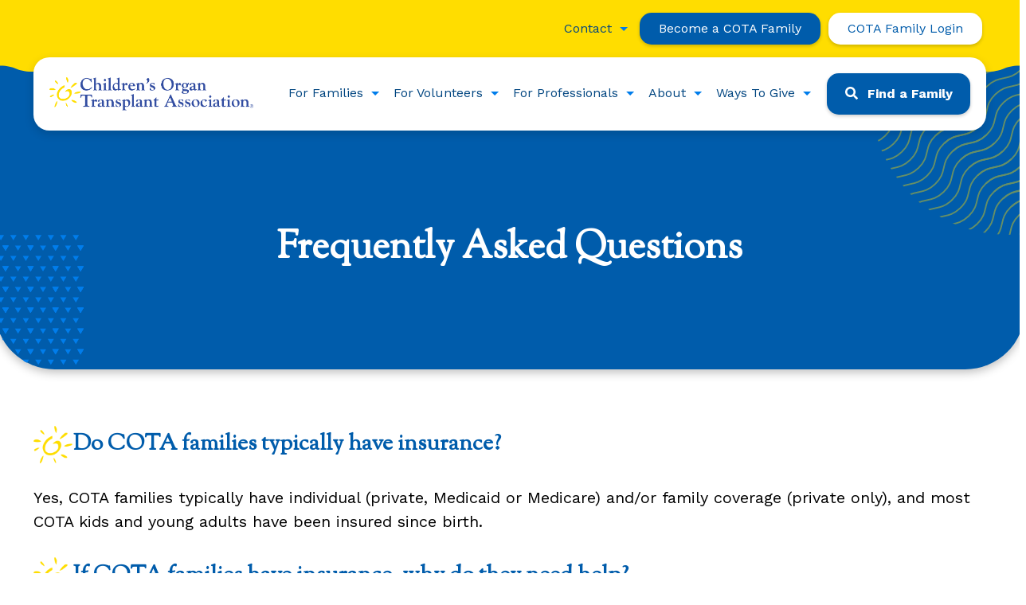

--- FILE ---
content_type: text/html; charset=UTF-8
request_url: https://cota.org/about/faqs/
body_size: 69455
content:
<!doctype html>
<html lang="en-US">
<head>
    <!-- Google Tag Manager -->
    <script>(function(w,d,s,l,i){w[l]=w[l]||[];w[l].push({'gtm.start':
            new Date().getTime(),event:'gtm.js'});var f=d.getElementsByTagName(s)[0],
            j=d.createElement(s),dl=l!='dataLayer'?'&l='+l:'';j.async=true;j.src=
            'https://www.googletagmanager.com/gtm.js?id='+i+dl;f.parentNode.insertBefore(j,f);
        })(window,document,'script','dataLayer','GTM-KSMTV5V3');</script>
    <!-- End Google Tag Manager -->
	<meta charset="UTF-8">
	<meta name="viewport" content="width=device-width, initial-scale=1">
	<link rel="profile" href="https://gmpg.org/xfn/11">

	<meta name='robots' content='index, follow, max-image-preview:large, max-snippet:-1, max-video-preview:-1' />

	<!-- This site is optimized with the Yoast SEO Premium plugin v26.6 (Yoast SEO v26.6) - https://yoast.com/wordpress/plugins/seo/ -->
	<title>FAQs | COTA</title>
	<meta name="description" content="Frequently Asked Questions Do COTA families typically have insurance? Yes, COTA families typically have individual (private, Medicaid or Medicare) and/or" />
	<link rel="canonical" href="https://cota1.wpengine.com/about/faqs/" />
	<meta property="og:locale" content="en_US" />
	<meta property="og:type" content="article" />
	<meta property="og:title" content="FAQs" />
	<meta property="og:description" content="Frequently Asked Questions Do COTA families typically have insurance? Yes, COTA families typically have individual (private, Medicaid or Medicare) and/or" />
	<meta property="og:url" content="https://cota1.wpengine.com/about/faqs/" />
	<meta property="og:site_name" content="COTA" />
	<meta property="article:publisher" content="https://www.facebook.com/COTAFans" />
	<meta property="article:modified_time" content="2023-10-04T13:09:44+00:00" />
	<meta property="og:image" content="https://cota1.wpengine.com/wp-content/uploads/2023/06/image-1.png" />
	<meta name="twitter:card" content="summary_large_image" />
	<meta name="twitter:site" content="@COTA_ORG" />
	<meta name="twitter:label1" content="Est. reading time" />
	<meta name="twitter:data1" content="3 minutes" />
	<script type="application/ld+json" class="yoast-schema-graph">{"@context":"https://schema.org","@graph":[{"@type":"WebPage","@id":"https://cota1.wpengine.com/about/faqs/","url":"https://cota1.wpengine.com/about/faqs/","name":"FAQs | COTA","isPartOf":{"@id":"https://cota.org/#website"},"primaryImageOfPage":{"@id":"https://cota1.wpengine.com/about/faqs/#primaryimage"},"image":{"@id":"https://cota1.wpengine.com/about/faqs/#primaryimage"},"thumbnailUrl":"https://cota.org/wp-content/uploads/2023/06/image-1.png","datePublished":"2023-05-12T13:09:31+00:00","dateModified":"2023-10-04T13:09:44+00:00","description":"Frequently Asked Questions Do COTA families typically have insurance? Yes, COTA families typically have individual (private, Medicaid or Medicare) and/or","breadcrumb":{"@id":"https://cota1.wpengine.com/about/faqs/#breadcrumb"},"inLanguage":"en-US","potentialAction":[{"@type":"ReadAction","target":["https://cota1.wpengine.com/about/faqs/"]}]},{"@type":"ImageObject","inLanguage":"en-US","@id":"https://cota1.wpengine.com/about/faqs/#primaryimage","url":"https://cota.org/wp-content/uploads/2023/06/image-1.png","contentUrl":"https://cota.org/wp-content/uploads/2023/06/image-1.png","width":300,"height":284},{"@type":"BreadcrumbList","@id":"https://cota1.wpengine.com/about/faqs/#breadcrumb","itemListElement":[{"@type":"ListItem","position":1,"name":"Home","item":"https://cota.org/"},{"@type":"ListItem","position":2,"name":"About","item":"https://cota1.wpengine.com/about/"},{"@type":"ListItem","position":3,"name":"FAQs"}]},{"@type":"WebSite","@id":"https://cota.org/#website","url":"https://cota.org/","name":"COTA","description":"COTA is a national nonprofit organization dedicated to raising money for transplant-related expenses for children and young adults.","publisher":{"@id":"https://cota.org/#organization"},"alternateName":"Children's Organ Transplant Association","potentialAction":[{"@type":"SearchAction","target":{"@type":"EntryPoint","urlTemplate":"https://cota.org/?s={search_term_string}"},"query-input":{"@type":"PropertyValueSpecification","valueRequired":true,"valueName":"search_term_string"}}],"inLanguage":"en-US"},{"@type":"Organization","@id":"https://cota.org/#organization","name":"COTA","alternateName":"Children's Organ Transplant Association","url":"https://cota.org/","logo":{"@type":"ImageObject","inLanguage":"en-US","@id":"https://cota.org/#/schema/logo/image/","url":"https://cota.org/wp-content/uploads/2023/03/logo@2x.png","contentUrl":"https://cota.org/wp-content/uploads/2023/03/logo@2x.png","width":963,"height":160,"caption":"COTA"},"image":{"@id":"https://cota.org/#/schema/logo/image/"},"sameAs":["https://www.facebook.com/COTAFans","https://x.com/COTA_ORG","https://www.instagram.com/cota_org/","https://www.linkedin.com/company/cota_org"]}]}</script>
	<!-- / Yoast SEO Premium plugin. -->


<link rel="alternate" type="application/rss+xml" title="COTA &raquo; Feed" href="https://cota.org/feed/" />
<link rel="alternate" type="application/rss+xml" title="COTA &raquo; Comments Feed" href="https://cota.org/comments/feed/" />
<link rel="alternate" title="oEmbed (JSON)" type="application/json+oembed" href="https://cota.org/wp-json/oembed/1.0/embed?url=https%3A%2F%2Fcota.org%2Fabout%2Ffaqs%2F" />
<link rel="alternate" title="oEmbed (XML)" type="text/xml+oembed" href="https://cota.org/wp-json/oembed/1.0/embed?url=https%3A%2F%2Fcota.org%2Fabout%2Ffaqs%2F&#038;format=xml" />
<style id='wp-img-auto-sizes-contain-inline-css' type='text/css'>
img:is([sizes=auto i],[sizes^="auto," i]){contain-intrinsic-size:3000px 1500px}
/*# sourceURL=wp-img-auto-sizes-contain-inline-css */
</style>
<link rel='stylesheet' id='genesis-blocks-style-css-css' href='https://cota.org/wp-content/plugins/genesis-blocks/dist/style-blocks.build.css?ver=1766078433' type='text/css' media='all' />
<style id='wp-emoji-styles-inline-css' type='text/css'>

	img.wp-smiley, img.emoji {
		display: inline !important;
		border: none !important;
		box-shadow: none !important;
		height: 1em !important;
		width: 1em !important;
		margin: 0 0.07em !important;
		vertical-align: -0.1em !important;
		background: none !important;
		padding: 0 !important;
	}
/*# sourceURL=wp-emoji-styles-inline-css */
</style>
<style id='wp-block-library-inline-css' type='text/css'>
:root{--wp-block-synced-color:#7a00df;--wp-block-synced-color--rgb:122,0,223;--wp-bound-block-color:var(--wp-block-synced-color);--wp-editor-canvas-background:#ddd;--wp-admin-theme-color:#007cba;--wp-admin-theme-color--rgb:0,124,186;--wp-admin-theme-color-darker-10:#006ba1;--wp-admin-theme-color-darker-10--rgb:0,107,160.5;--wp-admin-theme-color-darker-20:#005a87;--wp-admin-theme-color-darker-20--rgb:0,90,135;--wp-admin-border-width-focus:2px}@media (min-resolution:192dpi){:root{--wp-admin-border-width-focus:1.5px}}.wp-element-button{cursor:pointer}:root .has-very-light-gray-background-color{background-color:#eee}:root .has-very-dark-gray-background-color{background-color:#313131}:root .has-very-light-gray-color{color:#eee}:root .has-very-dark-gray-color{color:#313131}:root .has-vivid-green-cyan-to-vivid-cyan-blue-gradient-background{background:linear-gradient(135deg,#00d084,#0693e3)}:root .has-purple-crush-gradient-background{background:linear-gradient(135deg,#34e2e4,#4721fb 50%,#ab1dfe)}:root .has-hazy-dawn-gradient-background{background:linear-gradient(135deg,#faaca8,#dad0ec)}:root .has-subdued-olive-gradient-background{background:linear-gradient(135deg,#fafae1,#67a671)}:root .has-atomic-cream-gradient-background{background:linear-gradient(135deg,#fdd79a,#004a59)}:root .has-nightshade-gradient-background{background:linear-gradient(135deg,#330968,#31cdcf)}:root .has-midnight-gradient-background{background:linear-gradient(135deg,#020381,#2874fc)}:root{--wp--preset--font-size--normal:16px;--wp--preset--font-size--huge:42px}.has-regular-font-size{font-size:1em}.has-larger-font-size{font-size:2.625em}.has-normal-font-size{font-size:var(--wp--preset--font-size--normal)}.has-huge-font-size{font-size:var(--wp--preset--font-size--huge)}.has-text-align-center{text-align:center}.has-text-align-left{text-align:left}.has-text-align-right{text-align:right}.has-fit-text{white-space:nowrap!important}#end-resizable-editor-section{display:none}.aligncenter{clear:both}.items-justified-left{justify-content:flex-start}.items-justified-center{justify-content:center}.items-justified-right{justify-content:flex-end}.items-justified-space-between{justify-content:space-between}.screen-reader-text{border:0;clip-path:inset(50%);height:1px;margin:-1px;overflow:hidden;padding:0;position:absolute;width:1px;word-wrap:normal!important}.screen-reader-text:focus{background-color:#ddd;clip-path:none;color:#444;display:block;font-size:1em;height:auto;left:5px;line-height:normal;padding:15px 23px 14px;text-decoration:none;top:5px;width:auto;z-index:100000}html :where(.has-border-color){border-style:solid}html :where([style*=border-top-color]){border-top-style:solid}html :where([style*=border-right-color]){border-right-style:solid}html :where([style*=border-bottom-color]){border-bottom-style:solid}html :where([style*=border-left-color]){border-left-style:solid}html :where([style*=border-width]){border-style:solid}html :where([style*=border-top-width]){border-top-style:solid}html :where([style*=border-right-width]){border-right-style:solid}html :where([style*=border-bottom-width]){border-bottom-style:solid}html :where([style*=border-left-width]){border-left-style:solid}html :where(img[class*=wp-image-]){height:auto;max-width:100%}:where(figure){margin:0 0 1em}html :where(.is-position-sticky){--wp-admin--admin-bar--position-offset:var(--wp-admin--admin-bar--height,0px)}@media screen and (max-width:600px){html :where(.is-position-sticky){--wp-admin--admin-bar--position-offset:0px}}

/*# sourceURL=wp-block-library-inline-css */
</style><style id='wp-block-heading-inline-css' type='text/css'>
h1:where(.wp-block-heading).has-background,h2:where(.wp-block-heading).has-background,h3:where(.wp-block-heading).has-background,h4:where(.wp-block-heading).has-background,h5:where(.wp-block-heading).has-background,h6:where(.wp-block-heading).has-background{padding:1.25em 2.375em}h1.has-text-align-left[style*=writing-mode]:where([style*=vertical-lr]),h1.has-text-align-right[style*=writing-mode]:where([style*=vertical-rl]),h2.has-text-align-left[style*=writing-mode]:where([style*=vertical-lr]),h2.has-text-align-right[style*=writing-mode]:where([style*=vertical-rl]),h3.has-text-align-left[style*=writing-mode]:where([style*=vertical-lr]),h3.has-text-align-right[style*=writing-mode]:where([style*=vertical-rl]),h4.has-text-align-left[style*=writing-mode]:where([style*=vertical-lr]),h4.has-text-align-right[style*=writing-mode]:where([style*=vertical-rl]),h5.has-text-align-left[style*=writing-mode]:where([style*=vertical-lr]),h5.has-text-align-right[style*=writing-mode]:where([style*=vertical-rl]),h6.has-text-align-left[style*=writing-mode]:where([style*=vertical-lr]),h6.has-text-align-right[style*=writing-mode]:where([style*=vertical-rl]){rotate:180deg}
/*# sourceURL=https://cota.org/wp-includes/blocks/heading/style.min.css */
</style>
<style id='wp-block-list-inline-css' type='text/css'>
ol,ul{box-sizing:border-box}:root :where(.wp-block-list.has-background){padding:1.25em 2.375em}
/*# sourceURL=https://cota.org/wp-includes/blocks/list/style.min.css */
</style>
<style id='wp-block-paragraph-inline-css' type='text/css'>
.is-small-text{font-size:.875em}.is-regular-text{font-size:1em}.is-large-text{font-size:2.25em}.is-larger-text{font-size:3em}.has-drop-cap:not(:focus):first-letter{float:left;font-size:8.4em;font-style:normal;font-weight:100;line-height:.68;margin:.05em .1em 0 0;text-transform:uppercase}body.rtl .has-drop-cap:not(:focus):first-letter{float:none;margin-left:.1em}p.has-drop-cap.has-background{overflow:hidden}:root :where(p.has-background){padding:1.25em 2.375em}:where(p.has-text-color:not(.has-link-color)) a{color:inherit}p.has-text-align-left[style*="writing-mode:vertical-lr"],p.has-text-align-right[style*="writing-mode:vertical-rl"]{rotate:180deg}
/*# sourceURL=https://cota.org/wp-includes/blocks/paragraph/style.min.css */
</style>
<style id='acf-hero-style-inline-css' type='text/css'>
/* TODO */

/*# sourceURL=https://cota.org/wp-content/plugins/cota-companion/blocks/hero/hero.css */
</style>
<style id='global-styles-inline-css' type='text/css'>
:root{--wp--preset--aspect-ratio--square: 1;--wp--preset--aspect-ratio--4-3: 4/3;--wp--preset--aspect-ratio--3-4: 3/4;--wp--preset--aspect-ratio--3-2: 3/2;--wp--preset--aspect-ratio--2-3: 2/3;--wp--preset--aspect-ratio--16-9: 16/9;--wp--preset--aspect-ratio--9-16: 9/16;--wp--preset--color--black: #000000;--wp--preset--color--cyan-bluish-gray: #abb8c3;--wp--preset--color--white: #ffffff;--wp--preset--color--pale-pink: #f78da7;--wp--preset--color--vivid-red: #cf2e2e;--wp--preset--color--luminous-vivid-orange: #ff6900;--wp--preset--color--luminous-vivid-amber: #fcb900;--wp--preset--color--light-green-cyan: #7bdcb5;--wp--preset--color--vivid-green-cyan: #00d084;--wp--preset--color--pale-cyan-blue: #8ed1fc;--wp--preset--color--vivid-cyan-blue: #0693e3;--wp--preset--color--vivid-purple: #9b51e0;--wp--preset--color--blue-dark: #005cab;--wp--preset--color--blue: #007deb;--wp--preset--color--blue-light: #f1f9ff;--wp--preset--color--yellow: #ffdd00;--wp--preset--color--transparent: transparent;--wp--preset--gradient--vivid-cyan-blue-to-vivid-purple: linear-gradient(135deg,rgb(6,147,227) 0%,rgb(155,81,224) 100%);--wp--preset--gradient--light-green-cyan-to-vivid-green-cyan: linear-gradient(135deg,rgb(122,220,180) 0%,rgb(0,208,130) 100%);--wp--preset--gradient--luminous-vivid-amber-to-luminous-vivid-orange: linear-gradient(135deg,rgb(252,185,0) 0%,rgb(255,105,0) 100%);--wp--preset--gradient--luminous-vivid-orange-to-vivid-red: linear-gradient(135deg,rgb(255,105,0) 0%,rgb(207,46,46) 100%);--wp--preset--gradient--very-light-gray-to-cyan-bluish-gray: linear-gradient(135deg,rgb(238,238,238) 0%,rgb(169,184,195) 100%);--wp--preset--gradient--cool-to-warm-spectrum: linear-gradient(135deg,rgb(74,234,220) 0%,rgb(151,120,209) 20%,rgb(207,42,186) 40%,rgb(238,44,130) 60%,rgb(251,105,98) 80%,rgb(254,248,76) 100%);--wp--preset--gradient--blush-light-purple: linear-gradient(135deg,rgb(255,206,236) 0%,rgb(152,150,240) 100%);--wp--preset--gradient--blush-bordeaux: linear-gradient(135deg,rgb(254,205,165) 0%,rgb(254,45,45) 50%,rgb(107,0,62) 100%);--wp--preset--gradient--luminous-dusk: linear-gradient(135deg,rgb(255,203,112) 0%,rgb(199,81,192) 50%,rgb(65,88,208) 100%);--wp--preset--gradient--pale-ocean: linear-gradient(135deg,rgb(255,245,203) 0%,rgb(182,227,212) 50%,rgb(51,167,181) 100%);--wp--preset--gradient--electric-grass: linear-gradient(135deg,rgb(202,248,128) 0%,rgb(113,206,126) 100%);--wp--preset--gradient--midnight: linear-gradient(135deg,rgb(2,3,129) 0%,rgb(40,116,252) 100%);--wp--preset--font-size--small: 16px;--wp--preset--font-size--medium: 20px;--wp--preset--font-size--large: 28px;--wp--preset--font-size--x-large: 42px;--wp--preset--font-size--extra-small: 14px;--wp--preset--font-size--extra-large: 40px;--wp--preset--font-family--sans-serif: 'Work Sans',sans-serif;--wp--preset--font-family--serif: 'Sorts Mill Goudy', serif;--wp--preset--spacing--20: 0.44rem;--wp--preset--spacing--30: 0.67rem;--wp--preset--spacing--40: 1rem;--wp--preset--spacing--50: 1.5rem;--wp--preset--spacing--60: 2.25rem;--wp--preset--spacing--70: 3.38rem;--wp--preset--spacing--80: 5.06rem;--wp--preset--shadow--natural: 6px 6px 9px rgba(0, 0, 0, 0.2);--wp--preset--shadow--deep: 12px 12px 50px rgba(0, 0, 0, 0.4);--wp--preset--shadow--sharp: 6px 6px 0px rgba(0, 0, 0, 0.2);--wp--preset--shadow--outlined: 6px 6px 0px -3px rgb(255, 255, 255), 6px 6px rgb(0, 0, 0);--wp--preset--shadow--crisp: 6px 6px 0px rgb(0, 0, 0);--wp--custom--h-spacing: 2.375rem;--wp--custom--v-spacing: 1.25rem;--wp--custom--text-shadow: 0 2px 8px rgba(0, 0, 0, 0.9);--wp--custom--button-shadow: 0 8px 8px 0 rgba(0, 0, 0, 0.2);--wp--custom--small-button-shadow: 0 1px 1px 0 rgba(0, 0, 0, 0.2);--wp--custom--button-highlight: 0 0 0 #fff;--wp--custom--button-border-color: rgba(0, 0, 0, 0.05);--wp--custom--button-border-radius: 4px;--wp--custom--button-padding: .3rem 1rem;}:root { --wp--style--global--content-size: 700px;--wp--style--global--wide-size: 1100px; }:where(body) { margin: 0; }.wp-site-blocks > .alignleft { float: left; margin-right: 2em; }.wp-site-blocks > .alignright { float: right; margin-left: 2em; }.wp-site-blocks > .aligncenter { justify-content: center; margin-left: auto; margin-right: auto; }:where(.wp-site-blocks) > * { margin-block-start: var(--wp--custom--v-spacing); margin-block-end: 0; }:where(.wp-site-blocks) > :first-child { margin-block-start: 0; }:where(.wp-site-blocks) > :last-child { margin-block-end: 0; }:root { --wp--style--block-gap: var(--wp--custom--v-spacing); }:root :where(.is-layout-flow) > :first-child{margin-block-start: 0;}:root :where(.is-layout-flow) > :last-child{margin-block-end: 0;}:root :where(.is-layout-flow) > *{margin-block-start: var(--wp--custom--v-spacing);margin-block-end: 0;}:root :where(.is-layout-constrained) > :first-child{margin-block-start: 0;}:root :where(.is-layout-constrained) > :last-child{margin-block-end: 0;}:root :where(.is-layout-constrained) > *{margin-block-start: var(--wp--custom--v-spacing);margin-block-end: 0;}:root :where(.is-layout-flex){gap: var(--wp--custom--v-spacing);}:root :where(.is-layout-grid){gap: var(--wp--custom--v-spacing);}.is-layout-flow > .alignleft{float: left;margin-inline-start: 0;margin-inline-end: 2em;}.is-layout-flow > .alignright{float: right;margin-inline-start: 2em;margin-inline-end: 0;}.is-layout-flow > .aligncenter{margin-left: auto !important;margin-right: auto !important;}.is-layout-constrained > .alignleft{float: left;margin-inline-start: 0;margin-inline-end: 2em;}.is-layout-constrained > .alignright{float: right;margin-inline-start: 2em;margin-inline-end: 0;}.is-layout-constrained > .aligncenter{margin-left: auto !important;margin-right: auto !important;}.is-layout-constrained > :where(:not(.alignleft):not(.alignright):not(.alignfull)){max-width: var(--wp--style--global--content-size);margin-left: auto !important;margin-right: auto !important;}.is-layout-constrained > .alignwide{max-width: var(--wp--style--global--wide-size);}body .is-layout-flex{display: flex;}.is-layout-flex{flex-wrap: wrap;align-items: center;}.is-layout-flex > :is(*, div){margin: 0;}body .is-layout-grid{display: grid;}.is-layout-grid > :is(*, div){margin: 0;}body{background-color: var(--wp--preset--color--background);color: var(--wp--preset--color--foreground);font-family: var(--wp--preset--font-family--system);font-size: var(--wp--preset--font-size--medium);line-height: 1.75;padding-top: 0px;padding-right: 0px;padding-bottom: 0px;padding-left: 0px;}a:where(:not(.wp-element-button)){color: var(--wp--preset--color--foreground);text-decoration: underline;}:root :where(.wp-element-button, .wp-block-button__link){background-color: #32373c;border-width: 0;color: #fff;font-family: inherit;font-size: inherit;font-style: inherit;font-weight: inherit;letter-spacing: inherit;line-height: inherit;padding-top: calc(0.667em + 2px);padding-right: calc(1.333em + 2px);padding-bottom: calc(0.667em + 2px);padding-left: calc(1.333em + 2px);text-decoration: none;text-transform: inherit;}.has-black-color{color: var(--wp--preset--color--black) !important;}.has-cyan-bluish-gray-color{color: var(--wp--preset--color--cyan-bluish-gray) !important;}.has-white-color{color: var(--wp--preset--color--white) !important;}.has-pale-pink-color{color: var(--wp--preset--color--pale-pink) !important;}.has-vivid-red-color{color: var(--wp--preset--color--vivid-red) !important;}.has-luminous-vivid-orange-color{color: var(--wp--preset--color--luminous-vivid-orange) !important;}.has-luminous-vivid-amber-color{color: var(--wp--preset--color--luminous-vivid-amber) !important;}.has-light-green-cyan-color{color: var(--wp--preset--color--light-green-cyan) !important;}.has-vivid-green-cyan-color{color: var(--wp--preset--color--vivid-green-cyan) !important;}.has-pale-cyan-blue-color{color: var(--wp--preset--color--pale-cyan-blue) !important;}.has-vivid-cyan-blue-color{color: var(--wp--preset--color--vivid-cyan-blue) !important;}.has-vivid-purple-color{color: var(--wp--preset--color--vivid-purple) !important;}.has-blue-dark-color{color: var(--wp--preset--color--blue-dark) !important;}.has-blue-color{color: var(--wp--preset--color--blue) !important;}.has-blue-light-color{color: var(--wp--preset--color--blue-light) !important;}.has-yellow-color{color: var(--wp--preset--color--yellow) !important;}.has-transparent-color{color: var(--wp--preset--color--transparent) !important;}.has-black-background-color{background-color: var(--wp--preset--color--black) !important;}.has-cyan-bluish-gray-background-color{background-color: var(--wp--preset--color--cyan-bluish-gray) !important;}.has-white-background-color{background-color: var(--wp--preset--color--white) !important;}.has-pale-pink-background-color{background-color: var(--wp--preset--color--pale-pink) !important;}.has-vivid-red-background-color{background-color: var(--wp--preset--color--vivid-red) !important;}.has-luminous-vivid-orange-background-color{background-color: var(--wp--preset--color--luminous-vivid-orange) !important;}.has-luminous-vivid-amber-background-color{background-color: var(--wp--preset--color--luminous-vivid-amber) !important;}.has-light-green-cyan-background-color{background-color: var(--wp--preset--color--light-green-cyan) !important;}.has-vivid-green-cyan-background-color{background-color: var(--wp--preset--color--vivid-green-cyan) !important;}.has-pale-cyan-blue-background-color{background-color: var(--wp--preset--color--pale-cyan-blue) !important;}.has-vivid-cyan-blue-background-color{background-color: var(--wp--preset--color--vivid-cyan-blue) !important;}.has-vivid-purple-background-color{background-color: var(--wp--preset--color--vivid-purple) !important;}.has-blue-dark-background-color{background-color: var(--wp--preset--color--blue-dark) !important;}.has-blue-background-color{background-color: var(--wp--preset--color--blue) !important;}.has-blue-light-background-color{background-color: var(--wp--preset--color--blue-light) !important;}.has-yellow-background-color{background-color: var(--wp--preset--color--yellow) !important;}.has-transparent-background-color{background-color: var(--wp--preset--color--transparent) !important;}.has-black-border-color{border-color: var(--wp--preset--color--black) !important;}.has-cyan-bluish-gray-border-color{border-color: var(--wp--preset--color--cyan-bluish-gray) !important;}.has-white-border-color{border-color: var(--wp--preset--color--white) !important;}.has-pale-pink-border-color{border-color: var(--wp--preset--color--pale-pink) !important;}.has-vivid-red-border-color{border-color: var(--wp--preset--color--vivid-red) !important;}.has-luminous-vivid-orange-border-color{border-color: var(--wp--preset--color--luminous-vivid-orange) !important;}.has-luminous-vivid-amber-border-color{border-color: var(--wp--preset--color--luminous-vivid-amber) !important;}.has-light-green-cyan-border-color{border-color: var(--wp--preset--color--light-green-cyan) !important;}.has-vivid-green-cyan-border-color{border-color: var(--wp--preset--color--vivid-green-cyan) !important;}.has-pale-cyan-blue-border-color{border-color: var(--wp--preset--color--pale-cyan-blue) !important;}.has-vivid-cyan-blue-border-color{border-color: var(--wp--preset--color--vivid-cyan-blue) !important;}.has-vivid-purple-border-color{border-color: var(--wp--preset--color--vivid-purple) !important;}.has-blue-dark-border-color{border-color: var(--wp--preset--color--blue-dark) !important;}.has-blue-border-color{border-color: var(--wp--preset--color--blue) !important;}.has-blue-light-border-color{border-color: var(--wp--preset--color--blue-light) !important;}.has-yellow-border-color{border-color: var(--wp--preset--color--yellow) !important;}.has-transparent-border-color{border-color: var(--wp--preset--color--transparent) !important;}.has-vivid-cyan-blue-to-vivid-purple-gradient-background{background: var(--wp--preset--gradient--vivid-cyan-blue-to-vivid-purple) !important;}.has-light-green-cyan-to-vivid-green-cyan-gradient-background{background: var(--wp--preset--gradient--light-green-cyan-to-vivid-green-cyan) !important;}.has-luminous-vivid-amber-to-luminous-vivid-orange-gradient-background{background: var(--wp--preset--gradient--luminous-vivid-amber-to-luminous-vivid-orange) !important;}.has-luminous-vivid-orange-to-vivid-red-gradient-background{background: var(--wp--preset--gradient--luminous-vivid-orange-to-vivid-red) !important;}.has-very-light-gray-to-cyan-bluish-gray-gradient-background{background: var(--wp--preset--gradient--very-light-gray-to-cyan-bluish-gray) !important;}.has-cool-to-warm-spectrum-gradient-background{background: var(--wp--preset--gradient--cool-to-warm-spectrum) !important;}.has-blush-light-purple-gradient-background{background: var(--wp--preset--gradient--blush-light-purple) !important;}.has-blush-bordeaux-gradient-background{background: var(--wp--preset--gradient--blush-bordeaux) !important;}.has-luminous-dusk-gradient-background{background: var(--wp--preset--gradient--luminous-dusk) !important;}.has-pale-ocean-gradient-background{background: var(--wp--preset--gradient--pale-ocean) !important;}.has-electric-grass-gradient-background{background: var(--wp--preset--gradient--electric-grass) !important;}.has-midnight-gradient-background{background: var(--wp--preset--gradient--midnight) !important;}.has-small-font-size{font-size: var(--wp--preset--font-size--small) !important;}.has-medium-font-size{font-size: var(--wp--preset--font-size--medium) !important;}.has-large-font-size{font-size: var(--wp--preset--font-size--large) !important;}.has-x-large-font-size{font-size: var(--wp--preset--font-size--x-large) !important;}.has-extra-small-font-size{font-size: var(--wp--preset--font-size--extra-small) !important;}.has-extra-large-font-size{font-size: var(--wp--preset--font-size--extra-large) !important;}.has-sans-serif-font-family{font-family: var(--wp--preset--font-family--sans-serif) !important;}.has-serif-font-family{font-family: var(--wp--preset--font-family--serif) !important;}
/*# sourceURL=global-styles-inline-css */
</style>

<link rel='stylesheet' id='kanopi-pack-theme-css' href='https://cota.org/wp-content/themes/custom/cota-main/assets/dist/css/theme.25ad42f0ae3939da461d.css?ver=1769665402' type='text/css' media='all' />
<link rel='stylesheet' id='cota-css' href='https://cota.org/wp-content/themes/custom/cota-main/style.css?ver=1.0.0' type='text/css' media='all' />
<script type="text/javascript" src="https://cota.org/wp-includes/js/jquery/jquery.min.js?ver=3.7.1" id="jquery-core-js"></script>
<script type="text/javascript" src="https://cota.org/wp-includes/js/jquery/jquery-migrate.min.js?ver=3.4.1" id="jquery-migrate-js"></script>
<link rel="https://api.w.org/" href="https://cota.org/wp-json/" /><link rel="alternate" title="JSON" type="application/json" href="https://cota.org/wp-json/wp/v2/pages/3889" /><link rel="EditURI" type="application/rsd+xml" title="RSD" href="https://cota.org/xmlrpc.php?rsd" />
<meta name="generator" content="WordPress 6.9" />
<link rel='shortlink' href='https://cota.org/?p=3889' />
<link rel="icon" href="https://cota.org/wp-content/uploads/2023/07/cropped-apple-touch-icon-32x32.png" sizes="32x32" />
<link rel="icon" href="https://cota.org/wp-content/uploads/2023/07/cropped-apple-touch-icon-192x192.png" sizes="192x192" />
<link rel="apple-touch-icon" href="https://cota.org/wp-content/uploads/2023/07/cropped-apple-touch-icon-180x180.png" />
<meta name="msapplication-TileImage" content="https://cota.org/wp-content/uploads/2023/07/cropped-apple-touch-icon-270x270.png" />
</head>

<body class="wp-singular page-template-default page page-id-3889 page-child parent-pageid-2597 wp-custom-logo wp-theme-customcota-main has-hero-block">
<!-- Google Tag Manager (noscript) -->
<noscript><iframe src="https://www.googletagmanager.com/ns.html?id=GTM-KSMTV5V3"
                  height="0" width="0" style="display:none;visibility:hidden"></iframe></noscript>
<!-- End Google Tag Manager (noscript) -->
<div id="page" class="site">
	<a class="skip-link screen-reader-text" href="#content">Skip to content</a>

	<header id="masthead" class="site-header">
		<div class="nav--container">
			<!-- utility nav -->
			<div class="utility-navigation-wrapper">
									<nav id="utility-navigation" class="utility-navigation container navigation" aria-label="Utility">
						<div class="menu-utility-container"><ul id="utility-menu" class="menu"><li id="menu-item-11982" class="menu-item menu-item-type-custom menu-item-object-custom menu-item-has-children menu-item-11982"><a href="#">Contact</a>				<button class="sub-menu-toggle" tabindex="0" aria-expanded="false">
					<span class="caret"></span>
					<span class="screen-reader-text">Expand sub menu</span>
				</button>
			
<ul class="sub-menu">
	<li id="menu-item-11981" class="menu-item menu-item-type-custom menu-item-object-custom menu-item-11981"><a href="/contact-us/">General Questions</a></li>
	<li id="menu-item-11980" class="menu-item menu-item-type-custom menu-item-object-custom menu-item-11980"><a href="/transplant-professionals-contact-us/">Transplant Professional Questions</a></li>
	<li id="menu-item-11979" class="menu-item menu-item-type-custom menu-item-object-custom menu-item-11979"><a href="/volunteers-contact-us/">Volunteer Questions</a></li>
</ul>
</li>
<li id="menu-item-11978" class="button button--secondary menu-item menu-item-type-custom menu-item-object-custom menu-item-11978"><a href="https://cotastage.org/get-started/">Become a COTA Family</a></li>
<li id="menu-item-11983" class="button menu-item menu-item-type-custom menu-item-object-custom menu-item-11983"><a href="https://portal.cota.org/">COTA Family Login</a></li>
</ul></div>					</nav><!-- #utility-navigation -->
							</div>
			<!-- main nav -->
			<div class="container">
				<div class="main-navigation-wrapper">
					<div class="site-branding">
						<a href="https://cota.org/" class="custom-logo-link" rel="home"><img width="963" height="160" src="https://cota.org/wp-content/uploads/2023/03/logo@2x.png" class="custom-logo" alt="Children&#039;s Organ Transplant Association" decoding="async" fetchpriority="high" srcset="https://cota.org/wp-content/uploads/2023/03/logo@2x.png 963w, https://cota.org/wp-content/uploads/2023/03/logo@2x-300x50.png 300w, https://cota.org/wp-content/uploads/2023/03/logo@2x-768x128.png 768w" sizes="(max-width: 963px) 100vw, 963px" /></a>					</div><!-- .site-branding -->
											<nav id="site-navigation" class="main-navigation navigation" aria-label="Main">
							<ul id="primary-menu" class="menu"><li id="menu-item-11958" class="menu-item menu-item-type-custom menu-item-object-custom menu-item-has-children menu-item-11958"><a href="/Get-started">For Families</a>				<button class="sub-menu-toggle" tabindex="0" aria-expanded="false">
					<span class="caret"></span>
					<span class="screen-reader-text">Expand sub menu</span>
				</button>
			
<ul class="sub-menu">
	<li id="menu-item-11963" class="menu-item menu-item-type-post_type menu-item-object-page menu-item-11963"><a href="https://cota.org/get-started/">Get Started</a></li>
	<li id="menu-item-11961" class="menu-item menu-item-type-post_type menu-item-object-page menu-item-11961"><a href="https://cota.org/get-started/details/">Why Choose COTA</a></li>
	<li id="menu-item-11962" class="menu-item menu-item-type-post_type menu-item-object-page menu-item-11962"><a href="https://cota.org/get-started/comparison/">How We Compare</a></li>
</ul>
</li>
<li id="menu-item-11968" class="menu-item menu-item-type-post_type menu-item-object-page current-menu-ancestor current-menu-parent current_page_parent current_page_ancestor menu-item-has-children menu-item-11968"><a href="https://cota.org/for-volunteers/">For Volunteers</a>				<button class="sub-menu-toggle" tabindex="0" aria-expanded="false">
					<span class="caret"></span>
					<span class="screen-reader-text">Expand sub menu</span>
				</button>
			
<ul class="sub-menu">
	<li id="menu-item-11970" class="menu-item menu-item-type-post_type menu-item-object-page menu-item-11970"><a href="https://cota.org/for-volunteers/">COTA Volunteers</a></li>
	<li id="menu-item-11973" class="menu-item menu-item-type-post_type menu-item-object-page menu-item-11973"><a href="https://cota.org/for-volunteers/key-volunteers/">Key Volunteers</a></li>
	<li id="menu-item-11969" class="menu-item menu-item-type-post_type menu-item-object-page menu-item-11969"><a href="https://cota.org/for-volunteers/fundraising-resources/">Fundraising Resources</a></li>
	<li id="menu-item-11977" class="menu-item menu-item-type-post_type menu-item-object-page menu-item-11977"><a href="https://cota.org/for-volunteers/volunteer-supply-order-form/">Order Supplies</a></li>
	<li id="menu-item-11972" class="menu-item menu-item-type-custom menu-item-object-custom menu-item-11972"><a href="/for-volunteers/volunteer-timely-tips/">Timely Tips</a></li>
	<li id="menu-item-11974" class="menu-item menu-item-type-post_type menu-item-object-page current-menu-item page_item page-item-3889 current_page_item menu-item-11974"><a href="https://cota.org/about/faqs/" aria-current="page">Frequently Asked Questions</a></li>
</ul>
</li>
<li id="menu-item-11966" class="menu-item menu-item-type-post_type menu-item-object-page menu-item-has-children menu-item-11966"><a href="https://cota.org/for-professionals/">For Professionals</a>				<button class="sub-menu-toggle" tabindex="0" aria-expanded="false">
					<span class="caret"></span>
					<span class="screen-reader-text">Expand sub menu</span>
				</button>
			
<ul class="sub-menu">
	<li id="menu-item-11971" class="menu-item menu-item-type-post_type menu-item-object-page menu-item-11971"><a href="https://cota.org/for-professionals/">Transplant Professionals</a></li>
	<li id="menu-item-11967" class="menu-item menu-item-type-post_type menu-item-object-page menu-item-11967"><a href="https://cota.org/for-professionals/why-recommend-cota/">Why Recommend COTA</a></li>
	<li id="menu-item-11964" class="menu-item menu-item-type-post_type menu-item-object-page menu-item-11964"><a href="https://cota.org/for-professionals/cota-connect/">COTA Connect</a></li>
	<li id="menu-item-11975" class="menu-item menu-item-type-post_type menu-item-object-page menu-item-11975"><a href="https://cota.org/for-professionals/professional-resources/">Professional Resources</a></li>
	<li id="menu-item-11965" class="menu-item menu-item-type-post_type menu-item-object-page menu-item-11965"><a href="https://cota.org/for-professionals/transplant-expense-estimator/">Transplant Expense Estimator</a></li>
</ul>
</li>
<li id="menu-item-11996" class="menu-item menu-item-type-custom menu-item-object-custom current-menu-ancestor current-menu-parent menu-item-has-children menu-item-11996"><a href="/about">About</a>				<button class="sub-menu-toggle" tabindex="0" aria-expanded="false">
					<span class="caret"></span>
					<span class="screen-reader-text">Expand sub menu</span>
				</button>
			
<ul class="sub-menu">
	<li id="menu-item-11997" class="menu-item menu-item-type-custom menu-item-object-custom menu-item-11997"><a href="/about">Mission</a></li>
	<li id="menu-item-11960" class="menu-item menu-item-type-post_type menu-item-object-page menu-item-11960"><a href="https://cota.org/about/the-cota-model/">The COTA Model</a></li>
	<li id="menu-item-11987" class="menu-item menu-item-type-post_type menu-item-object-page menu-item-11987"><a href="https://cota.org/about/our-advantage/">Our Advantages</a></li>
	<li id="menu-item-11985" class="menu-item menu-item-type-post_type menu-item-object-page current-menu-item page_item page-item-3889 current_page_item menu-item-11985"><a href="https://cota.org/about/faqs/" aria-current="page">Frequently Asked Questions</a></li>
	<li id="menu-item-11988" class="menu-item menu-item-type-post_type menu-item-object-page menu-item-11988"><a href="https://cota.org/about/our-team/">Our Team</a></li>
	<li id="menu-item-11995" class="menu-item menu-item-type-post_type menu-item-object-page menu-item-11995"><a href="https://cota.org/about/board-of-directors/">Board of Directors</a></li>
	<li id="menu-item-11986" class="menu-item menu-item-type-post_type menu-item-object-page menu-item-11986"><a href="https://cota.org/about/financials/">Financials</a></li>
</ul>
</li>
<li id="menu-item-11989" class="menu-item menu-item-type-post_type menu-item-object-page menu-item-has-children menu-item-11989"><a href="https://cota.org/ways-to-give/">Ways To Give</a>				<button class="sub-menu-toggle" tabindex="0" aria-expanded="false">
					<span class="caret"></span>
					<span class="screen-reader-text">Expand sub menu</span>
				</button>
			
<ul class="sub-menu">
	<li id="menu-item-11990" class="menu-item menu-item-type-custom menu-item-object-custom menu-item-11990"><a href="/ways-to-give">Ways To Give</a></li>
	<li id="menu-item-11991" class="menu-item menu-item-type-post_type menu-item-object-page menu-item-11991"><a href="https://cota.org/ways-to-give/about-contributions/">About Contributions</a></li>
	<li id="menu-item-11993" class="menu-item menu-item-type-post_type menu-item-object-page menu-item-11993"><a href="https://cota.org/ways-to-give/cota-hope-society/">Leonard Kleinman Legacy Society</a></li>
	<li id="menu-item-11994" class="menu-item menu-item-type-post_type menu-item-object-page menu-item-11994"><a href="https://cota.org/ways-to-give/the-american-legion/">The American Legion</a></li>
	<li id="menu-item-11984" class="menu-item menu-item-type-post_type menu-item-object-page menu-item-11984"><a href="https://cota.org/ways-to-give/matching-gifts/">Matching Gifts</a></li>
	<li id="menu-item-11992" class="menu-item menu-item-type-post_type menu-item-object-page menu-item-11992"><a href="https://cota.org/ways-to-give/required-fundraising-disclosure-statements/">Required Fundraising Disclosures</a></li>
</ul>
</li>
</ul>							<!-- desktop find a family button -->
																					<a href="/find-a-family" class="btn--find-a-family">Find a Family</a>
						</nav><!-- #site-navigation -->
										<!-- Mobile Nav toggle -->
					<button id="menu-toggle" class="menu-toggle" aria-controls="mobile-nav" aria-expanded="false" aria-label="Toggle Menu">
						<div class="burger" aria-hidden="true">
							<svg width="24" height="21" viewBox="0 0 24 21" fill="none" xmlns="http://www.w3.org/2000/svg">
<path d="M1.38762 4.17347H22.6121C23.063 4.17347 23.4284 3.80801 23.4284 3.35714V1.31633C23.4284 0.865459 23.063 0.5 22.6121 0.5H1.38762C0.936748 0.5 0.571289 0.865459 0.571289 1.31633V3.35714C0.571289 3.80801 0.936748 4.17347 1.38762 4.17347ZM1.38762 12.3367H22.6121C23.063 12.3367 23.4284 11.9713 23.4284 11.5204V9.47959C23.4284 9.02872 23.063 8.66327 22.6121 8.66327H1.38762C0.936748 8.66327 0.571289 9.02872 0.571289 9.47959V11.5204C0.571289 11.9713 0.936748 12.3367 1.38762 12.3367ZM1.38762 20.5H22.6121C23.063 20.5 23.4284 20.1345 23.4284 19.6837V17.6429C23.4284 17.192 23.063 16.8265 22.6121 16.8265H1.38762C0.936748 16.8265 0.571289 17.192 0.571289 17.6429V19.6837C0.571289 20.1345 0.936748 20.5 1.38762 20.5Z" fill="#005CAB"/>
</svg>
						</div>
						<div class="close" aria-hidden="true">
							<svg width="20" height="21" viewBox="0 0 20 21" fill="none" xmlns="http://www.w3.org/2000/svg">
<path d="M13.7909 10.5L19.4767 4.8142C20.1744 4.11648 20.1744 2.98523 19.4767 2.28693L18.2131 1.0233C17.5153 0.325568 16.3841 0.325568 15.6858 1.0233L10 6.70909L4.3142 1.0233C3.61648 0.325568 2.48523 0.325568 1.78693 1.0233L0.523295 2.28693C-0.174432 2.98466 -0.174432 4.11591 0.523295 4.8142L6.20909 10.5L0.523295 16.1858C-0.174432 16.8835 -0.174432 18.0148 0.523295 18.7131L1.78693 19.9767C2.48466 20.6744 3.61648 20.6744 4.3142 19.9767L10 14.2909L15.6858 19.9767C16.3835 20.6744 17.5153 20.6744 18.2131 19.9767L19.4767 18.7131C20.1744 18.0153 20.1744 16.8841 19.4767 16.1858L13.7909 10.5Z" fill="#005CAB"/>
</svg>
						</div>
						Menu					</button>
				</div>
			</div>
		</div>
		<!-- mobile nav -->
		<div class="hidden mobile-nav" id="mobile-nav">
			<!-- mobile find a family button -->
			<div class="container">
												<a href="/find-a-family" class="btn--find-a-family">Find a Family</a>
			</div>
			<!-- mobile find a family block -->
			<div id="block--find-a-family-mobile" class="block--find-a-family mobile hidden">
				<!-- close find a family button -->
				<button id="btn--find-a-family-close" class="btn--find-a-family-close">Close</button>
							</div><!-- .block--full-width -->
							<nav id="mobile--site-navigation" class="main-navigation navigation container" aria-label="Main Mobile">
					<ul id="mobile--primary-menu" class="menu"><li class="menu-item menu-item-type-custom menu-item-object-custom menu-item-has-children menu-item-11958"><a href="/Get-started">For Families</a>				<button class="sub-menu-toggle" tabindex="0" aria-expanded="false">
					<span class="caret"></span>
					<span class="screen-reader-text">Expand sub menu</span>
				</button>
			
<ul class="sub-menu">
	<li class="menu-item menu-item-type-post_type menu-item-object-page menu-item-11963"><a href="https://cota.org/get-started/">Get Started</a></li>
	<li class="menu-item menu-item-type-post_type menu-item-object-page menu-item-11961"><a href="https://cota.org/get-started/details/">Why Choose COTA</a></li>
	<li class="menu-item menu-item-type-post_type menu-item-object-page menu-item-11962"><a href="https://cota.org/get-started/comparison/">How We Compare</a></li>
</ul>
</li>
<li class="menu-item menu-item-type-post_type menu-item-object-page current-menu-ancestor current-menu-parent current_page_parent current_page_ancestor menu-item-has-children menu-item-11968"><a href="https://cota.org/for-volunteers/">For Volunteers</a>				<button class="sub-menu-toggle" tabindex="0" aria-expanded="false">
					<span class="caret"></span>
					<span class="screen-reader-text">Expand sub menu</span>
				</button>
			
<ul class="sub-menu">
	<li class="menu-item menu-item-type-post_type menu-item-object-page menu-item-11970"><a href="https://cota.org/for-volunteers/">COTA Volunteers</a></li>
	<li class="menu-item menu-item-type-post_type menu-item-object-page menu-item-11973"><a href="https://cota.org/for-volunteers/key-volunteers/">Key Volunteers</a></li>
	<li class="menu-item menu-item-type-post_type menu-item-object-page menu-item-11969"><a href="https://cota.org/for-volunteers/fundraising-resources/">Fundraising Resources</a></li>
	<li class="menu-item menu-item-type-post_type menu-item-object-page menu-item-11977"><a href="https://cota.org/for-volunteers/volunteer-supply-order-form/">Order Supplies</a></li>
	<li class="menu-item menu-item-type-custom menu-item-object-custom menu-item-11972"><a href="/for-volunteers/volunteer-timely-tips/">Timely Tips</a></li>
	<li class="menu-item menu-item-type-post_type menu-item-object-page current-menu-item page_item page-item-3889 current_page_item menu-item-11974"><a href="https://cota.org/about/faqs/" aria-current="page">Frequently Asked Questions</a></li>
</ul>
</li>
<li class="menu-item menu-item-type-post_type menu-item-object-page menu-item-has-children menu-item-11966"><a href="https://cota.org/for-professionals/">For Professionals</a>				<button class="sub-menu-toggle" tabindex="0" aria-expanded="false">
					<span class="caret"></span>
					<span class="screen-reader-text">Expand sub menu</span>
				</button>
			
<ul class="sub-menu">
	<li class="menu-item menu-item-type-post_type menu-item-object-page menu-item-11971"><a href="https://cota.org/for-professionals/">Transplant Professionals</a></li>
	<li class="menu-item menu-item-type-post_type menu-item-object-page menu-item-11967"><a href="https://cota.org/for-professionals/why-recommend-cota/">Why Recommend COTA</a></li>
	<li class="menu-item menu-item-type-post_type menu-item-object-page menu-item-11964"><a href="https://cota.org/for-professionals/cota-connect/">COTA Connect</a></li>
	<li class="menu-item menu-item-type-post_type menu-item-object-page menu-item-11975"><a href="https://cota.org/for-professionals/professional-resources/">Professional Resources</a></li>
	<li class="menu-item menu-item-type-post_type menu-item-object-page menu-item-11965"><a href="https://cota.org/for-professionals/transplant-expense-estimator/">Transplant Expense Estimator</a></li>
</ul>
</li>
<li class="menu-item menu-item-type-custom menu-item-object-custom current-menu-ancestor current-menu-parent menu-item-has-children menu-item-11996"><a href="/about">About</a>				<button class="sub-menu-toggle" tabindex="0" aria-expanded="false">
					<span class="caret"></span>
					<span class="screen-reader-text">Expand sub menu</span>
				</button>
			
<ul class="sub-menu">
	<li class="menu-item menu-item-type-custom menu-item-object-custom menu-item-11997"><a href="/about">Mission</a></li>
	<li class="menu-item menu-item-type-post_type menu-item-object-page menu-item-11960"><a href="https://cota.org/about/the-cota-model/">The COTA Model</a></li>
	<li class="menu-item menu-item-type-post_type menu-item-object-page menu-item-11987"><a href="https://cota.org/about/our-advantage/">Our Advantages</a></li>
	<li class="menu-item menu-item-type-post_type menu-item-object-page current-menu-item page_item page-item-3889 current_page_item menu-item-11985"><a href="https://cota.org/about/faqs/" aria-current="page">Frequently Asked Questions</a></li>
	<li class="menu-item menu-item-type-post_type menu-item-object-page menu-item-11988"><a href="https://cota.org/about/our-team/">Our Team</a></li>
	<li class="menu-item menu-item-type-post_type menu-item-object-page menu-item-11995"><a href="https://cota.org/about/board-of-directors/">Board of Directors</a></li>
	<li class="menu-item menu-item-type-post_type menu-item-object-page menu-item-11986"><a href="https://cota.org/about/financials/">Financials</a></li>
</ul>
</li>
<li class="menu-item menu-item-type-post_type menu-item-object-page menu-item-has-children menu-item-11989"><a href="https://cota.org/ways-to-give/">Ways To Give</a>				<button class="sub-menu-toggle" tabindex="0" aria-expanded="false">
					<span class="caret"></span>
					<span class="screen-reader-text">Expand sub menu</span>
				</button>
			
<ul class="sub-menu">
	<li class="menu-item menu-item-type-custom menu-item-object-custom menu-item-11990"><a href="/ways-to-give">Ways To Give</a></li>
	<li class="menu-item menu-item-type-post_type menu-item-object-page menu-item-11991"><a href="https://cota.org/ways-to-give/about-contributions/">About Contributions</a></li>
	<li class="menu-item menu-item-type-post_type menu-item-object-page menu-item-11993"><a href="https://cota.org/ways-to-give/cota-hope-society/">Leonard Kleinman Legacy Society</a></li>
	<li class="menu-item menu-item-type-post_type menu-item-object-page menu-item-11994"><a href="https://cota.org/ways-to-give/the-american-legion/">The American Legion</a></li>
	<li class="menu-item menu-item-type-post_type menu-item-object-page menu-item-11984"><a href="https://cota.org/ways-to-give/matching-gifts/">Matching Gifts</a></li>
	<li class="menu-item menu-item-type-post_type menu-item-object-page menu-item-11992"><a href="https://cota.org/ways-to-give/required-fundraising-disclosure-statements/">Required Fundraising Disclosures</a></li>
</ul>
</li>
</ul>				</nav><!-- #site-navigation -->
			
							<div class="mobile--utility-navigation-wrapper">
					<nav id="mobile--utility-navigation" class="utility-navigation navigation container" aria-label="Utility Mobile">
						<div class="menu-utility-container"><ul id="mobile--utility-menu" class="menu"><li class="menu-item menu-item-type-custom menu-item-object-custom menu-item-has-children menu-item-11982"><a href="#">Contact</a>				<button class="sub-menu-toggle" tabindex="0" aria-expanded="false">
					<span class="caret"></span>
					<span class="screen-reader-text">Expand sub menu</span>
				</button>
			
<ul class="sub-menu">
	<li class="menu-item menu-item-type-custom menu-item-object-custom menu-item-11981"><a href="/contact-us/">General Questions</a></li>
	<li class="menu-item menu-item-type-custom menu-item-object-custom menu-item-11980"><a href="/transplant-professionals-contact-us/">Transplant Professional Questions</a></li>
	<li class="menu-item menu-item-type-custom menu-item-object-custom menu-item-11979"><a href="/volunteers-contact-us/">Volunteer Questions</a></li>
</ul>
</li>
<li class="button button--secondary menu-item menu-item-type-custom menu-item-object-custom menu-item-11978"><a href="https://cotastage.org/get-started/">Become a COTA Family</a></li>
<li class="button menu-item menu-item-type-custom menu-item-object-custom menu-item-11983"><a href="https://portal.cota.org/">COTA Family Login</a></li>
</ul></div>					</nav><!-- #utility-navigation -->
				</div>
					</div><!-- .mobile-nav -->
		<!-- desktop find a family block -->
			</header><!-- #masthead -->

	<div id="content" class="site-content container">

	<div id="primary" class="content-area">
		<main id="main" class="site-main">

		
<article id="post-3889" class="post-3889 page type-page status-publish hentry">
	<header class="entry-header">
		<h1 class="entry-title">FAQs</h1>	</header><!-- .entry-header -->

	
	

<div class="entry-content">
		

<div class="block block--blue block--overflow hero hero--basic">
	<div class="container">
		<div class="block__content">
			<div class="acf-innerblocks-container">

<h2 class="wp-block-heading" id="h-frequently-asked-questions"><strong>Frequently Asked Questions</strong></h2>

</div>
		</div>
			</div>
</div>





<h4 class="wp-block-heading"><img decoding="async" width="50" height="47" class="wp-image-5381" style="width: 50px;" src="https://cota.org/wp-content/uploads/2023/06/image-1.png" alt=""><strong>Do COTA families typically have insurance?</strong></h4>



<p>Yes, COTA families typically have individual (private, Medicaid or Medicare) and/or family coverage (private only), and most COTA kids and young adults have been insured since birth.</p>



<p></p>



<h4 class="wp-block-heading"><img decoding="async" width="50" height="47" class="wp-image-5381" style="width: 50px;" src="https://cota.org/wp-content/uploads/2023/06/image-1.png" alt=""><strong>If COTA families have insurance, why do they need help?</strong></h4>



<p>No insurance plan covers all transplant-related expenses, which are significant. Transplant costs vary tremendously based on a number of factors but can cost between $250,000 and more than $1 million. These costs do not include family needs including lodging, food and transportation during the transplant stay. Additionally, post-transplant medications and medical care costs often add up to more than $10,000 annually.</p>



<p>Most insurance providers require a family to pay an annual deductible that can exceed $10,000 and require a copayment for each visit to the doctor, clinic or for medical tests. Even the most comprehensive insurance plan may only cover 80% of the ‘normal and customary’ expenses incurred within a network of providers.</p>



<p>Very few transplant families have the resources to meet these tremendous financial demands. When faced with the burden of a child’s potentially fatal diagnosis, most families need help.</p>



<p></p>



<h4 class="wp-block-heading"><img decoding="async" width="50" height="47" class="wp-image-5381" style="width: 50px;" src="https://cota.org/wp-content/uploads/2023/06/image-1.png" alt=""><strong>Why do families choose to raise funds for an organization like COTA?</strong></h4>



<p>When parents first hear a medical diagnosis for which a transplant is the only chance at survival, they are often told they are going to need a strong and supportive network of family and friends to help them not only emotionally, but also financially. Having assistance with transplant-related expenses eliminates a significant stress for families and allows them to focus on their patient’s medical and emotional needs.</p>



<p>While your natural instinct may be to provide financial support directly to the family, there are several reasons it is recommended that you support a qualified nonprofit, such as COTA.</p>



<ul class="wp-block-list">
<li>Money received directly from friends and family could be considered taxable income and jeopardize eligibility for government-based aid (Medicare, Medicaid and others). Support received from COTA is not considered income and typically does not affect eligibility for assistance programs.</li>



<li>Gifts made to COTA are tax deductible to the fullest extent allowed by law.</li>



<li>When you make a gift to COTA you can be certain that all funds are used only for transplant-related expenses, such as annual copayments, deductibles and medications.</li>
</ul>



<p></p>



<h4 class="wp-block-heading"><img decoding="async" width="50" height="47" class="wp-image-5381" style="width: 50px;" src="https://cota.org/wp-content/uploads/2023/06/image-1.png" alt=""><strong>Does COTA use funds raised in honor of a child or young adult for general operation?</strong></h4>



<p>No, COTA does not charge for its services and does not use any patient campaign fundraising proceeds for general operations. 100% of funds raised in honor of patients are used for transplant-related expenses.</p>



<p></p>



<h4 class="wp-block-heading"><img decoding="async" width="50" height="47" class="wp-image-5381" style="width: 50px;" src="https://cota.org/wp-content/uploads/2023/06/image-1.png" alt=""><strong>How do COTA families receive financial help?</strong></h4>



<p>We have developed internal procedures to ensure funds granted to families are used for appropriate transplant-related expenses. Each family must follow COTA guidelines, which include providing appropriate documentation for all requests. We review the documentation and allocate funds to patient families or service providers.</p>



<p></p>



<h4 class="wp-block-heading"><img decoding="async" width="50" height="47" class="wp-image-5381" style="width: 50px;" src="https://cota.org/wp-content/uploads/2023/06/image-1.png" alt=""><strong>How does COTA invest funds that are received?</strong></h4>



<p>Our Board of Directors has approved an investment policy that is a conservative approach to minimize risk, to preserve investment capital and meet the transplant-related expenses of our families as well as day-to-day operational needs.</p>



<p></p>



<h4 class="wp-block-heading"><img decoding="async" width="50" height="47" class="wp-image-5381" style="width: 50px;" src="https://cota.org/wp-content/uploads/2023/06/image-1.png" alt=""><strong>Is COTA considered a reputable charity?</strong></h4>



<p>Most definitely! Guidestar, considered by those in philanthropy to be the gold standard for evaluating charitable organizations, has given COTA the Platinum Seal of Transparency, comparable to the Good Housekeeping Seal of Approval, that demonstrates our commitment to transparency.</p>



<p>We are an Accredited Charity with the Better Business Bureau and its Wise Giving Alliance. We have also received Charity Navigator’s 4-star rating for 10 consecutive years. Only 2% of charities rated have received the 4-star rating (Charity Navigator’s highest) in 10 consecutive years. This rating is given to not-for-profit organizations that practice exceptional fiscal responsibility and governance in fulfilling their mission.</p>



<p></p>



<h4 class="wp-block-heading"><img decoding="async" width="50" height="47" class="wp-image-5381" style="width: 50px;" src="https://cota.org/wp-content/uploads/2023/06/image-1.png" alt=""><strong>What if COTA is not around in 10 years?</strong></h4>



<p>We began in 1986, and our Board of Directors and supporters are committed to ensuring sustainability long into the future. In the unlikely event that COTA would cease business operations, our corporate and legal structure ensures that remaining funds would be disbursed for qualified transplant-related services to COTA patients.</p>
	</div><!-- .entry-content -->

	</article><!-- #post-3889 -->

		</main><!-- #main -->
	</div><!-- #primary -->


	</div><!-- #content -->
			<div class="subfooter block block--overflow">
	<div class="subfooter__inner container">
		<div class="subfooter--icon">
							<img alt="COTA Image Icon" src="https://cota.org/wp-content/uploads/2023/04/newsun-e1682438042446.png" />
					</div>
		<div class="subfooter--intro">
							<p class="h3--mimic">Fundraising for Transplant-Related Expenses</p>
										<p>COTA can help remove the financial barriers to a life-saving transplant by providing fundraising assistance and family support.</p>
					</div>
			<div class="subfooter--cta">
				<a class="btn btn--default" href="/get-started/" aria-label="" target="_self" rel="">
		Become a COTA Family	</a>
		</div>
		</div>
			</div>
</div>
		<footer id="colophon" class="site-footer">
		<div class="footer-border"></div>
		<div class="container">
			<div class="inner-container">
				<div class="footer-top">

					<div class="footer-logo">
													<img width="963" height="160" src="https://cota.org/wp-content/uploads/2023/09/logo@2x.png" class="attachment-full size-full" alt="" decoding="async" loading="lazy" srcset="https://cota.org/wp-content/uploads/2023/09/logo@2x.png 963w, https://cota.org/wp-content/uploads/2023/09/logo@2x-300x50.png 300w, https://cota.org/wp-content/uploads/2023/09/logo@2x-768x128.png 768w" sizes="auto, (max-width: 963px) 100vw, 963px" />											</div><!-- .footer-logo -->

					<div class="footer-social-icons">
																														<a href="https://www.facebook.com/COTAFans" target="_blank" class="icon--facebook" rel="noopener nofollow" aria-label="Open facebook in a new window.">
										<span class="screen-reader-text">Open facebook in a new window</span>
									</a>
																																<a href="https://www.instagram.com/cota_org/" target="_blank" class="icon--instagram" rel="noopener nofollow" aria-label="Open instagram in a new window.">
										<span class="screen-reader-text">Open instagram in a new window</span>
									</a>
																																<a href="https://www.linkedin.com/company/cota_org" target="_blank" class="icon--linkedin" rel="noopener nofollow" aria-label="Open linkedin in a new window.">
										<span class="screen-reader-text">Open linkedin in a new window</span>
									</a>
																						<a href="mailto:" target="_blank" class="icon--share" rel="noopener nofollow" aria-label="Share this page.">
										<span class="screen-reader-text">Share this page</span>
									</a>
											</div><!-- .footer-social-icons -->
				</div><!-- .footer-top -->

				<div class="footer-navs-form">
					<nav class="footer-nav" aria-label="Footer">
													<div class="single-nav">
								<h2 class="menu-title h4--mimic"> Popular Searches </h2>
								<div class="menu-popular-searches-container"><ul id="footer-menu-1" class="footer-nav-js"><li id="menu-item-11941" class="menu-item menu-item-type-custom menu-item-object-custom menu-item-11941"><a href="/get-started">Get Started</a></li>
<li id="menu-item-11942" class="menu-item menu-item-type-custom menu-item-object-custom menu-item-11942"><a href="/get-started/details/">Why COTA?</a></li>
<li id="menu-item-11943" class="menu-item menu-item-type-custom menu-item-object-custom menu-item-11943"><a href="/get-started/comparison/">How COTA Compares</a></li>
</ul></div>							</div><!-- .single-nav -->
																			<div class="single-nav">
								<h2 class="menu-title h4--mimic"> Ways To Give </h2>
								<div class="menu-ways-to-give-container"><ul id="footer-menu-2" class="footer-nav-js"><li id="menu-item-11944" class="menu-item menu-item-type-custom menu-item-object-custom menu-item-11944"><a href="https://cota.org/find-a-family/">Find a Family</a></li>
<li id="menu-item-11945" class="menu-item menu-item-type-custom menu-item-object-custom menu-item-11945"><a href="https://cota.org/matching-gifts/">Matching Gift Search</a></li>
<li id="menu-item-11946" class="menu-item menu-item-type-custom menu-item-object-custom menu-item-11946"><a href="/give-to-cota/">Give</a></li>
</ul></div>							</div><!-- .single-nav -->
																			<div class="single-nav">
								<h2 class="menu-title h4--mimic"> Let Us Help You </h2>
								<div class="menu-let-us-help-you-container"><ul id="footer-menu-3" class="footer-nav-js"><li id="menu-item-11926" class="email menu-item menu-item-type-custom menu-item-object-custom menu-item-11926"><a href="/contact-us/">Contact Us</a></li>
<li id="menu-item-11928" class="menu-item menu-item-type-post_type menu-item-object-page menu-item-11928"><a href="https://cota.org/help-center/">Let Us Help You</a></li>
<li id="menu-item-11927" class="locked menu-item menu-item-type-custom menu-item-object-custom menu-item-11927"><a href="https://portal.cota.org/">COTA Family Login</a></li>
</ul></div>							</div><!-- .single-nav -->
											</nav><!-- .footer-nav -->

					<div class="footer-form">
											</div><!-- .footer-form -->
				</div><!-- .footer-navs-form -->



				<div class="footer-utility-menu-mobile">
				<div class="footer-address">
													<p>2501 West COTA Drive, Bloomington, IN 47403</p>
											</div><!-- .footer-address -->
					<nav class="footer-utility-menu" aria-label="Legal">
													<div class="menu-footer-utility-container"><ul id="legal-menu" class="menu"><li id="menu-item-11959" class="menu-item menu-item-type-post_type menu-item-object-page menu-item-privacy-policy menu-item-11959"><a rel="privacy-policy" href="https://cota.org/privacy-policy/">Privacy Policy</a></li>
<li id="menu-item-11976" class="menu-item menu-item-type-post_type menu-item-object-page menu-item-11976"><a href="https://cota.org/ways-to-give/required-fundraising-disclosure-statements/">Fundraising Disclosure Statements</a></li>
</ul></div>											</nav><!-- .footer-utility-menu -->
				</div><!-- .footer-utility-menu-mobile -->



				<div class="footer-copyright">
					<div class="copyright">
											<p>Children’s Organ Transplant Association © 2024. All rights reserved 2501 West COTA Drive, Bloomington, IN 47403</p>
						<p>Phone 800.366.2682 | Email <a href="mailto:COTA@cota.org">COTA@cota.org</a></p>
										</div>
					<div class="association_images">
																													<a href="https://give.org/charity-reviews/national/human-services/childrens-organ-transplant-association-in-bloomington-in-698" target="blank" rel="noopener noreferrer">
																	<img src="https://cota.org/wp-content/uploads/2023/02/BBB-seal_small.png" />
																</a>
																															<a href="https://www.charitynavigator.org/ein/351674365#.Vi4gL36rSUk" target="blank" rel="noopener noreferrer">
																	<img src="https://cota.org/wp-content/uploads/2023/02/charity_navigator-small.png" />
																</a>
																															<a href="https://www.guidestar.org/profile/35-1674365" target="blank" rel="noopener noreferrer">
																	<img src="https://cota.org/wp-content/uploads/2023/02/gximage2.png" />
																</a>
																										</div>
				</div><!-- .footer-copyright -->

		</div><!-- .container -->
	</footer><!-- #colophon -->
</div><!-- #page -->

<script type="speculationrules">
{"prefetch":[{"source":"document","where":{"and":[{"href_matches":"/*"},{"not":{"href_matches":["/wp-*.php","/wp-admin/*","/wp-content/uploads/*","/wp-content/*","/wp-content/plugins/*","/wp-content/themes/custom/cota-main/*","/*\\?(.+)"]}},{"not":{"selector_matches":"a[rel~=\"nofollow\"]"}},{"not":{"selector_matches":".no-prefetch, .no-prefetch a"}}]},"eagerness":"conservative"}]}
</script>
	<script type="text/javascript">
		function genesisBlocksShare( url, title, w, h ){
			var left = ( window.innerWidth / 2 )-( w / 2 );
			var top  = ( window.innerHeight / 2 )-( h / 2 );
			return window.open(url, title, 'toolbar=no, location=no, directories=no, status=no, menubar=no, scrollbars=no, resizable=no, copyhistory=no, width=600, height=600, top='+top+', left='+left);
		}
	</script>
	<script type="text/javascript" src="https://cota.org/wp-content/plugins/genesis-blocks/dist/assets/js/dismiss.js?ver=1766078433" id="genesis-blocks-dismiss-js-js"></script>
<script type="text/javascript" src="https://cota.org/wp-content/themes/custom/cota-main/assets/dist/js/vendor.c4c147f11746e1c154ee.js?ver=1769665402" id="kanopi-pack-vendor-js"></script>
<script type="text/javascript" src="https://cota.org/wp-content/themes/custom/cota-main/assets/dist/js/runtime.8878056d315feb223852.js?ver=1769665402" id="kanopi-pack-runtime-js"></script>
<script type="text/javascript" src="https://cota.org/wp-content/themes/custom/cota-main/assets/dist/js/legacy.5aed747120de8ba36779.js?ver=1769665402" id="kanopi-pack-legacy-js"></script>
<script type="text/javascript" src="https://cota.org/wp-includes/js/dist/vendor/react.min.js?ver=18.3.1.1" id="react-js"></script>
<script type="text/javascript" src="https://cota.org/wp-includes/js/dist/vendor/react-dom.min.js?ver=18.3.1.1" id="react-dom-js"></script>
<script type="text/javascript" src="https://cota.org/wp-includes/js/dist/escape-html.min.js?ver=6561a406d2d232a6fbd2" id="wp-escape-html-js"></script>
<script type="text/javascript" src="https://cota.org/wp-includes/js/dist/element.min.js?ver=6a582b0c827fa25df3dd" id="wp-element-js"></script>
<script type="text/javascript" src="https://cota.org/wp-content/themes/custom/cota-main/assets/dist/js/react.eccb7b755d4b8070712a.js?ver=1769665402" id="kanopi-pack-react-js"></script>
<script id="wp-emoji-settings" type="application/json">
{"baseUrl":"https://s.w.org/images/core/emoji/17.0.2/72x72/","ext":".png","svgUrl":"https://s.w.org/images/core/emoji/17.0.2/svg/","svgExt":".svg","source":{"concatemoji":"https://cota.org/wp-includes/js/wp-emoji-release.min.js?ver=6.9"}}
</script>
<script type="module">
/* <![CDATA[ */
/*! This file is auto-generated */
const a=JSON.parse(document.getElementById("wp-emoji-settings").textContent),o=(window._wpemojiSettings=a,"wpEmojiSettingsSupports"),s=["flag","emoji"];function i(e){try{var t={supportTests:e,timestamp:(new Date).valueOf()};sessionStorage.setItem(o,JSON.stringify(t))}catch(e){}}function c(e,t,n){e.clearRect(0,0,e.canvas.width,e.canvas.height),e.fillText(t,0,0);t=new Uint32Array(e.getImageData(0,0,e.canvas.width,e.canvas.height).data);e.clearRect(0,0,e.canvas.width,e.canvas.height),e.fillText(n,0,0);const a=new Uint32Array(e.getImageData(0,0,e.canvas.width,e.canvas.height).data);return t.every((e,t)=>e===a[t])}function p(e,t){e.clearRect(0,0,e.canvas.width,e.canvas.height),e.fillText(t,0,0);var n=e.getImageData(16,16,1,1);for(let e=0;e<n.data.length;e++)if(0!==n.data[e])return!1;return!0}function u(e,t,n,a){switch(t){case"flag":return n(e,"\ud83c\udff3\ufe0f\u200d\u26a7\ufe0f","\ud83c\udff3\ufe0f\u200b\u26a7\ufe0f")?!1:!n(e,"\ud83c\udde8\ud83c\uddf6","\ud83c\udde8\u200b\ud83c\uddf6")&&!n(e,"\ud83c\udff4\udb40\udc67\udb40\udc62\udb40\udc65\udb40\udc6e\udb40\udc67\udb40\udc7f","\ud83c\udff4\u200b\udb40\udc67\u200b\udb40\udc62\u200b\udb40\udc65\u200b\udb40\udc6e\u200b\udb40\udc67\u200b\udb40\udc7f");case"emoji":return!a(e,"\ud83e\u1fac8")}return!1}function f(e,t,n,a){let r;const o=(r="undefined"!=typeof WorkerGlobalScope&&self instanceof WorkerGlobalScope?new OffscreenCanvas(300,150):document.createElement("canvas")).getContext("2d",{willReadFrequently:!0}),s=(o.textBaseline="top",o.font="600 32px Arial",{});return e.forEach(e=>{s[e]=t(o,e,n,a)}),s}function r(e){var t=document.createElement("script");t.src=e,t.defer=!0,document.head.appendChild(t)}a.supports={everything:!0,everythingExceptFlag:!0},new Promise(t=>{let n=function(){try{var e=JSON.parse(sessionStorage.getItem(o));if("object"==typeof e&&"number"==typeof e.timestamp&&(new Date).valueOf()<e.timestamp+604800&&"object"==typeof e.supportTests)return e.supportTests}catch(e){}return null}();if(!n){if("undefined"!=typeof Worker&&"undefined"!=typeof OffscreenCanvas&&"undefined"!=typeof URL&&URL.createObjectURL&&"undefined"!=typeof Blob)try{var e="postMessage("+f.toString()+"("+[JSON.stringify(s),u.toString(),c.toString(),p.toString()].join(",")+"));",a=new Blob([e],{type:"text/javascript"});const r=new Worker(URL.createObjectURL(a),{name:"wpTestEmojiSupports"});return void(r.onmessage=e=>{i(n=e.data),r.terminate(),t(n)})}catch(e){}i(n=f(s,u,c,p))}t(n)}).then(e=>{for(const n in e)a.supports[n]=e[n],a.supports.everything=a.supports.everything&&a.supports[n],"flag"!==n&&(a.supports.everythingExceptFlag=a.supports.everythingExceptFlag&&a.supports[n]);var t;a.supports.everythingExceptFlag=a.supports.everythingExceptFlag&&!a.supports.flag,a.supports.everything||((t=a.source||{}).concatemoji?r(t.concatemoji):t.wpemoji&&t.twemoji&&(r(t.twemoji),r(t.wpemoji)))});
//# sourceURL=https://cota.org/wp-includes/js/wp-emoji-loader.min.js
/* ]]> */
</script>

</body>
</html>


--- FILE ---
content_type: text/css
request_url: https://cota.org/wp-content/themes/custom/cota-main/assets/dist/css/theme.25ad42f0ae3939da461d.css?ver=1769665402
body_size: 379153
content:
@import url(https://fonts.googleapis.com/css2?family=Sorts+Mill+Goudy&family=Work+Sans:wght@400;700&display=swap);
@charset "UTF-8";
/*!
 * Bootstrap Reboot v5.2.3 (https://getbootstrap.com/)
 * Copyright 2011-2022 The Bootstrap Authors
 * Copyright 2011-2022 Twitter, Inc.
 * Licensed under MIT (https://github.com/twbs/bootstrap/blob/main/LICENSE)
 */
:root {
  --bs-blue: #0d6efd;
  --bs-indigo: #6610f2;
  --bs-purple: #6f42c1;
  --bs-pink: #d63384;
  --bs-red: #dc3545;
  --bs-orange: #fd7e14;
  --bs-yellow: #ffc107;
  --bs-green: #198754;
  --bs-teal: #20c997;
  --bs-cyan: #0dcaf0;
  --bs-black: #000;
  --bs-white: #fff;
  --bs-gray: #6c757d;
  --bs-gray-dark: #343a40;
  --bs-gray-100: #f8f9fa;
  --bs-gray-200: #e9ecef;
  --bs-gray-300: #dee2e6;
  --bs-gray-400: #ced4da;
  --bs-gray-500: #adb5bd;
  --bs-gray-600: #6c757d;
  --bs-gray-700: #495057;
  --bs-gray-800: #343a40;
  --bs-gray-900: #212529;
  --bs-primary: #0d6efd;
  --bs-secondary: #6c757d;
  --bs-success: #198754;
  --bs-info: #0dcaf0;
  --bs-warning: #ffc107;
  --bs-danger: #dc3545;
  --bs-light: #f8f9fa;
  --bs-dark: #212529;
  --bs-primary-rgb: 13, 110, 253;
  --bs-secondary-rgb: 108, 117, 125;
  --bs-success-rgb: 25, 135, 84;
  --bs-info-rgb: 13, 202, 240;
  --bs-warning-rgb: 255, 193, 7;
  --bs-danger-rgb: 220, 53, 69;
  --bs-light-rgb: 248, 249, 250;
  --bs-dark-rgb: 33, 37, 41;
  --bs-white-rgb: 255, 255, 255;
  --bs-black-rgb: 0, 0, 0;
  --bs-body-color-rgb: 33, 37, 41;
  --bs-body-bg-rgb: 255, 255, 255;
  --bs-font-sans-serif: system-ui, -apple-system, Segoe UI, Roboto, Ubuntu, Cantarell, Noto Sans, sans-serif, "Segoe UI", Roboto, "Helvetica Neue", "Noto Sans", "Liberation Sans", Arial, sans-serif, "Apple Color Emoji", "Segoe UI Emoji", "Segoe UI Symbol", "Noto Color Emoji";
  --bs-font-monospace: SFMono-Regular, Menlo, Monaco, Consolas, "Liberation Mono", "Courier New", monospace;
  --bs-gradient: linear-gradient(180deg, rgba(255, 255, 255, 0.15), rgba(255, 255, 255, 0));
  --bs-body-font-family: var(--bs-font-sans-serif);
  --bs-body-font-size: 1rem;
  --bs-body-font-weight: 400;
  --bs-body-line-height: 1.5;
  --bs-body-color: #212529;
  --bs-body-bg: #fff;
  --bs-border-width: 1px;
  --bs-border-style: solid;
  --bs-border-color: #dee2e6;
  --bs-border-color-translucent: rgba(0, 0, 0, 0.175);
  --bs-border-radius: 0.375rem;
  --bs-border-radius-sm: 0.25rem;
  --bs-border-radius-lg: 0.5rem;
  --bs-border-radius-xl: 1rem;
  --bs-border-radius-2xl: 2rem;
  --bs-border-radius-pill: 50rem;
  --bs-link-color: #0d6efd;
  --bs-link-hover-color: #0a58ca;
  --bs-code-color: #d63384;
  --bs-highlight-bg: #fff3cd;
}

*,
*::before,
*::after {
  box-sizing: border-box;
}

@media (prefers-reduced-motion: no-preference) {
  :root {
    scroll-behavior: smooth;
  }
}

body {
  margin: 0;
  font-family: system-ui, -apple-system, Segoe UI, Roboto, Ubuntu, Cantarell, Noto Sans, sans-serif, "Segoe UI", Roboto, "Helvetica Neue", "Noto Sans", "Liberation Sans", Arial, sans-serif, "Apple Color Emoji", "Segoe UI Emoji", "Segoe UI Symbol", "Noto Color Emoji";
  font-family: var(--bs-body-font-family);
  font-size: 1rem;
  font-size: var(--bs-body-font-size);
  font-weight: 400;
  font-weight: var(--bs-body-font-weight);
  line-height: 1.5;
  line-height: var(--bs-body-line-height);
  color: #212529;
  color: var(--bs-body-color);
  text-align: var(--bs-body-text-align);
  background-color: #fff;
  background-color: var(--bs-body-bg);
  -webkit-text-size-adjust: 100%;
  -webkit-tap-highlight-color: rgba(0, 0, 0, 0);
}

hr {
  margin: 1rem 0;
  color: inherit;
  border: 0;
  border-top: 1px solid;
  opacity: 0.25;
}

h6, h5, h4, h3, h2, h1 {
  margin-top: 0;
  margin-bottom: 0.5rem;
  font-weight: 500;
  line-height: 1.2;
}

h1 {
  font-size: calc(1.375rem + 1.5vw);
}
@media (min-width: 1200px) {
  h1 {
    font-size: 2.5rem;
  }
}

h2 {
  font-size: calc(1.325rem + 0.9vw);
}
@media (min-width: 1200px) {
  h2 {
    font-size: 2rem;
  }
}

h3 {
  font-size: calc(1.3rem + 0.6vw);
}
@media (min-width: 1200px) {
  h3 {
    font-size: 1.75rem;
  }
}

h4 {
  font-size: calc(1.275rem + 0.3vw);
}
@media (min-width: 1200px) {
  h4 {
    font-size: 1.5rem;
  }
}

h5 {
  font-size: 1.25rem;
}

h6 {
  font-size: 1rem;
}

p {
  margin-top: 0;
  margin-bottom: 1rem;
}

abbr[title] {
  text-decoration: underline;
  -webkit-text-decoration: underline dotted currentColor;
          text-decoration: underline dotted currentColor;
  cursor: help;
  -webkit-text-decoration-skip-ink: none;
          text-decoration-skip-ink: none;
}

address {
  margin-bottom: 1rem;
  font-style: normal;
  line-height: inherit;
}

ol,
ul {
  padding-left: 2rem;
}

ol,
ul,
dl {
  margin-top: 0;
  margin-bottom: 1rem;
}

ol ol,
ul ul,
ol ul,
ul ol {
  margin-bottom: 0;
}

dt {
  font-weight: 700;
}

dd {
  margin-bottom: 0.5rem;
  margin-left: 0;
}

blockquote {
  margin: 0 0 1rem;
}

b,
strong {
  font-weight: bolder;
}

small {
  font-size: 0.875em;
}

mark {
  padding: 0.1875em;
  background-color: #fff3cd;
  background-color: var(--bs-highlight-bg);
}

sub,
sup {
  position: relative;
  font-size: 0.75em;
  line-height: 0;
  vertical-align: baseline;
}

sub {
  bottom: -0.25em;
}

sup {
  top: -0.5em;
}

a {
  color: #0d6efd;
  color: var(--bs-link-color);
  text-decoration: underline;
}
a:hover {
  color: #0a58ca;
  color: var(--bs-link-hover-color);
}

a:not([href]):not([class]), a:not([href]):not([class]):hover {
  color: inherit;
  text-decoration: none;
}

pre,
code,
kbd,
samp {
  font-family: SFMono-Regular, Menlo, Monaco, Consolas, "Liberation Mono", "Courier New", monospace;
  font-family: var(--bs-font-monospace);
  font-size: 1em;
}

pre {
  display: block;
  margin-top: 0;
  margin-bottom: 1rem;
  overflow: auto;
  font-size: 0.875em;
}
pre code {
  font-size: inherit;
  color: inherit;
  word-break: normal;
}

code {
  font-size: 0.875em;
  color: #d63384;
  color: var(--bs-code-color);
  word-wrap: break-word;
}
a > code {
  color: inherit;
}

kbd {
  padding: 0.1875rem 0.375rem;
  font-size: 0.875em;
  color: #fff;
  color: var(--bs-body-bg);
  background-color: #212529;
  background-color: var(--bs-body-color);
  border-radius: 0.25rem;
}
kbd kbd {
  padding: 0;
  font-size: 1em;
}

figure {
  margin: 0 0 1rem;
}

img,
svg {
  vertical-align: middle;
}

table {
  caption-side: bottom;
  border-collapse: collapse;
}

caption {
  padding-top: 0.5rem;
  padding-bottom: 0.5rem;
  color: #6c757d;
  text-align: left;
}

th {
  text-align: inherit;
  text-align: -webkit-match-parent;
}

thead,
tbody,
tfoot,
tr,
td,
th {
  border-color: inherit;
  border-style: solid;
  border-width: 0;
}

label {
  display: inline-block;
}

button {
  border-radius: 0;
}

button:focus:not(.focus-visible) {
  outline: 0;
}

button:focus:not(:focus-visible) {
  outline: 0;
}

input,
button,
select,
optgroup,
textarea {
  margin: 0;
  font-family: inherit;
  font-size: inherit;
  line-height: inherit;
}

button,
select {
  text-transform: none;
}

[role=button] {
  cursor: pointer;
}

select {
  word-wrap: normal;
}
select:disabled {
  opacity: 1;
}

[list]:not([type=date]):not([type=datetime-local]):not([type=month]):not([type=week]):not([type=time])::-webkit-calendar-picker-indicator {
  display: none !important;
}

button,
[type=button],
[type=reset],
[type=submit] {
  -webkit-appearance: button;
}
button:not(:disabled),
[type=button]:not(:disabled),
[type=reset]:not(:disabled),
[type=submit]:not(:disabled) {
  cursor: pointer;
}

::-moz-focus-inner {
  padding: 0;
  border-style: none;
}

textarea {
  resize: vertical;
}

fieldset {
  min-width: 0;
  padding: 0;
  margin: 0;
  border: 0;
}

legend {
  float: left;
  width: 100%;
  padding: 0;
  margin-bottom: 0.5rem;
  font-size: calc(1.275rem + 0.3vw);
  line-height: inherit;
}
@media (min-width: 1200px) {
  legend {
    font-size: 1.5rem;
  }
}
legend + * {
  clear: left;
}

::-webkit-datetime-edit-fields-wrapper,
::-webkit-datetime-edit-text,
::-webkit-datetime-edit-minute,
::-webkit-datetime-edit-hour-field,
::-webkit-datetime-edit-day-field,
::-webkit-datetime-edit-month-field,
::-webkit-datetime-edit-year-field {
  padding: 0;
}

::-webkit-inner-spin-button {
  height: auto;
}

[type=search] {
  outline-offset: -2px;
  -webkit-appearance: textfield;
}

/* rtl:raw:
[type="tel"],
[type="url"],
[type="email"],
[type="number"] {
  direction: ltr;
}
*/
::-webkit-search-decoration {
  -webkit-appearance: none;
}

::-webkit-color-swatch-wrapper {
  padding: 0;
}

::file-selector-button {
  font: inherit;
  -webkit-appearance: button;
}

output {
  display: inline-block;
}

iframe {
  border: 0;
}

summary {
  display: list-item;
  cursor: pointer;
}

progress {
  vertical-align: baseline;
}

[hidden] {
  display: none !important;
}

/*
Theme Name: Kanopi Bootstrap
Theme URI: http://www.kanopi.com/
Author: Kanopi Studios
Author URI: http://www.kanopi.com
Description: Kanopi Studio's Vanilla theme, with Bootstrap.
Version: 1.0.0
License: GNU General Public License v2 or later
License URI: LICENSE
Text Domain: cota
Tags: custom-background, custom-logo, custom-menu, featured-images, threaded-comments, translation-ready

This theme, like WordPress, is licensed under the GPL.
Use it to make something cool, have fun, and share what you've learned with others.

Kanopi is based on Underscores https://underscores.me/, (C) 2012-2017 Automattic, Inc.
Underscores is distributed under the terms of the GNU GPL v2 or later.

Normalizing styles have been helped along thanks to the fine work of
Nicolas Gallagher and Jonathan Neal https://necolas.github.io/normalize.css/

TABLE OF CONTENTS:
# Normalize
# Base
# Components

*/
/*! normalize.css v8.0.0 | MIT License | github.com/necolas/normalize.css */
/* Document
	 ========================================================================== */
/**
 * 1. Correct the line height in all browsers.
 * 2. Prevent adjustments of font size after orientation changes in iOS.
 */
html {
  line-height: 1.15; /* 1 */
  -webkit-text-size-adjust: 100%; /* 2 */
}

/* Sections
	 ========================================================================== */
/**
 * Remove the margin in all browsers.
 */
body {
  margin: 0;
}

/**
 * Correct the font size and margin on `h1` elements within `section` and
 * `article` contexts in Chrome, Firefox, and Safari.
 */
h1 {
  margin: 0.67em 0;
  font-size: 2em;
}

/* Grouping content
	 ========================================================================== */
/**
 * 1. Add the correct box sizing in Firefox.
 * 2. Show the overflow in Edge and IE.
 */
hr {
  box-sizing: content-box; /* 1 */
  height: 0; /* 1 */
  overflow: visible; /* 2 */
}

/**
 * 1. Correct the inheritance and scaling of font size in all browsers.
 * 2. Correct the odd `em` font sizing in all browsers.
 */
pre {
  font-family: monospace, monospace; /* 1 */
  font-size: 1em; /* 2 */
}

/* Text-level semantics
	 ========================================================================== */
/**
 * Remove the gray background on active links in IE 10.
 */
a {
  background-color: transparent;
}

/**
 * 1. Remove the bottom border in Chrome 57-
 * 2. Add the correct text decoration in Chrome, Edge, IE, Opera, and Safari.
 */
abbr[title] {
  border-bottom: 0; /* 1 */
  text-decoration: underline; /* 2 */
  -webkit-text-decoration: underline dotted;
          text-decoration: underline dotted; /* 2 */
}

/**
 * Add the correct font weight in Chrome, Edge, and Safari.
 */
b,
strong {
  font-weight: bolder;
}

/**
 * 1. Correct the inheritance and scaling of font size in all browsers.
 * 2. Correct the odd `em` font sizing in all browsers.
 */
code,
kbd,
samp {
  font-family: monospace, monospace; /* 1 */
  font-size: 1em; /* 2 */
}

/**
 * Add the correct font size in all browsers.
 */
small {
  font-size: 80%;
}

/**
 * Prevent `sub` and `sup` elements from affecting the line height in
 * all browsers.
 */
sub,
sup {
  position: relative;
  font-size: 75%;
  line-height: 0;
  vertical-align: baseline;
}

sub {
  bottom: -0.25em;
}

sup {
  top: -0.5em;
}

/* Embedded content
	 ========================================================================== */
/**
 * Remove the border on images inside links in IE 10.
 */
img {
  border-style: none;
}

/* Forms
	 ========================================================================== */
/**
 * 1. Change the font styles in all browsers.
 * 2. Remove the margin in Firefox and Safari.
 */
button,
input,
optgroup,
select,
textarea {
  margin: 0; /* 2 */
  font-family: inherit; /* 1 */
  font-size: 100%; /* 1 */
  line-height: 1.15; /* 1 */
}

/**
 * Show the overflow in IE.
 * 1. Show the overflow in Edge.
 */
button,
input { /* 1 */
  overflow: visible;
}

/**
 * Remove the inheritance of text transform in Edge, Firefox, and IE.
 * 1. Remove the inheritance of text transform in Firefox.
 */
button,
select { /* 1 */
  text-transform: none;
}

/**
 * Correct the inability to style clickable types in iOS and Safari.
 */
button,
[type=button],
[type=reset],
[type=submit] {
  -webkit-appearance: button;
}

/**
 * Remove the inner border and padding in Firefox.
 */
button::-moz-focus-inner,
[type=button]::-moz-focus-inner,
[type=reset]::-moz-focus-inner,
[type=submit]::-moz-focus-inner {
  padding: 0;
  border-style: none;
}

/**
 * Restore the focus styles unset by the previous rule.
 */
button:-moz-focusring,
[type=button]:-moz-focusring,
[type=reset]:-moz-focusring,
[type=submit]:-moz-focusring {
  outline: 1px dotted ButtonText;
}

/**
 * Correct the padding in Firefox.
 */
fieldset {
  padding: 0.35em 0.75em 0.625em;
}

/**
 * 1. Correct the text wrapping in Edge and IE.
 * 2. Correct the color inheritance from `fieldset` elements in IE.
 * 3. Remove the padding so developers are not caught out when they zero out
 *		`fieldset` elements in all browsers.
 */
legend {
  display: table; /* 1 */
  box-sizing: border-box; /* 1 */
  max-width: 100%; /* 1 */
  padding: 0; /* 3 */
  color: inherit; /* 2 */
  white-space: normal; /* 1 */
}

/**
 * Add the correct vertical alignment in Chrome, Firefox, and Opera.
 */
progress {
  vertical-align: baseline;
}

/**
 * Remove the default vertical scrollbar in IE 10+.
 */
textarea {
  overflow: auto;
}

/**
 * 1. Add the correct box sizing in IE 10.
 * 2. Remove the padding in IE 10.
 */
[type=checkbox],
[type=radio] {
  box-sizing: border-box; /* 1 */
  padding: 0; /* 2 */
}

/**
 * Correct the cursor style of increment and decrement buttons in Chrome.
 */
[type=number]::-webkit-inner-spin-button,
[type=number]::-webkit-outer-spin-button {
  height: auto;
}

/**
 * 1. Correct the odd appearance in Chrome and Safari.
 * 2. Correct the outline style in Safari.
 */
[type=search] {
  -webkit-appearance: textfield; /* 1 */
  outline-offset: -2px; /* 2 */
}

/**
 * Remove the inner padding in Chrome and Safari on macOS.
 */
[type=search]::-webkit-search-decoration {
  -webkit-appearance: none;
}

/**
 * 1. Correct the inability to style clickable types in iOS and Safari.
 * 2. Change font properties to `inherit` in Safari.
 */
::-webkit-file-upload-button {
  -webkit-appearance: button; /* 1 */
  font: inherit; /* 2 */
}

/* Interactive
	 ========================================================================== */
/*
 * Add the correct display in Edge, IE 10+, and Firefox.
 */
details {
  display: block;
}

/*
 * Add the correct display in all browsers.
 */
summary {
  display: list-item;
}

/* Misc
	 ========================================================================== */
/**
 * Add the correct display in IE 10+.
 */
template {
  display: none;
}

/**
 * Add the correct display in IE 10.
 */
[hidden] {
  display: none;
}

@media (min-width: 783px) {
  .align--center {
    display: flex;
    justify-content: center;
  }
}
@media (min-width: 783px) {
  .align--right {
    display: flex;
    justify-content: right;
  }
}
@media (min-width: 783px) {
  .align--inline {
    display: inline-flex;
  }
}
.align--bg-center .bg {
  background-position: center center;
}
.align--bg-right .bg {
  background-position: center right;
}
.align--bg-left .bg {
  background-position: center left;
}

.btn {
  transition: all 0.2s ease-in-out 0s;
  display: block;
  margin: 15px 0;
  padding: 10px 20px;
  border-radius: 15px;
  box-shadow: 0 2px 4px rgba(0, 0, 0, 0.2);
  font-weight: 700;
  text-align: center;
  text-decoration: none;
}
@media (min-width: 783px) {
  .btn {
    display: inline-block;
    margin: 15px 15px 15px 0;
  }
}
.btn:hover, .btn:focus {
  transform: scale(1.025);
  box-shadow: none;
  text-decoration: none;
}
.btn:focus {
  outline: medium dashed #005cab;
}
.btn.btn--default {
  background-color: #005cab;
  color: #ffffff;
}
.btn.btn--default:hover, .btn.btn--default:focus {
  background-color: #004580;
}
.btn.btn--reverse {
  background-color: #ffffff;
  color: #005cab;
}
.btn.btn--reverse:hover, .btn.btn--reverse:focus {
  background-color: #f1f9ff;
  color: #005cab;
}
.btn.btn--yellow {
  background-color: #ffdd00;
  color: #005cab;
}
.btn.btn--yellow:hover, .btn.btn--yellow:focus {
  background-color: #ffcc16;
  color: #005cab;
}
.btn.btn--link {
  padding: 0;
  border-radius: 0;
  box-shadow: none;
  font-weight: 400;
  text-decoration: underline;
}
.btn.btn--link:hover, .btn.btn--link:focus {
  text-decoration: none;
}

html {
  box-sizing: border-box;
}

*::before, *::after {
  box-sizing: inherit;
}

body {
  background: #ffffff;
}

hr {
  height: 1px;
  margin-bottom: 1.5em;
  border: 0;
  background-color: #cccccc;
}

img {
  max-width: 100%;
  height: auto;
}

figure {
  margin: 1em 0;
}

ul,
ol {
  margin: 0 0 1.5em;
  line-height: 1.5;
}
ul li,
ol li {
  margin: 10px 0;
}

ul {
  list-style: disc;
}

ol {
  list-style: decimal;
}

li > ul,
li > ol {
  margin-bottom: 0;
  margin-left: 1.5em;
}

dt {
  font-weight: bold;
}

dd {
  margin: 0 1.5em 1.5em;
}

::marker {
  color: #005cab;
}

table {
  width: 100%;
  margin: 0 0 1.5em;
}

button {
  font-size: 12px;
  font-size: 0.75rem;
  padding: 0.6em 1em 0.4em;
  border: 1px solid #bbbbbb;
  border-radius: 3px;
  background: #e6e6e6;
  color: rgba(0, 0, 0, 0.8);
  line-height: 1;
}
button:hover {
  border-color: #cccccc;
}
button:active, button:focus {
  border-color: #aaaaaa;
}

[type=reset],
[type=submit],
[type=button] {
  transition: all 0.2s ease-in-out 0s;
  display: block;
  margin: 15px 0;
  padding: 10px 20px;
  border: 0;
  border-radius: 15px;
  background-color: #005cab;
  box-shadow: 0 2px 4px rgba(0, 0, 0, 0.2);
  color: #ffffff;
  font-weight: 700;
  text-align: center;
  text-decoration: none;
}
[type=reset]:hover,
[type=submit]:hover,
[type=button]:hover {
  transform: scale(1.025);
  background-color: #004580;
  box-shadow: none;
  text-decoration: none;
}
[type=reset]:active, [type=reset]:focus,
[type=submit]:active,
[type=submit]:focus,
[type=button]:active,
[type=button]:focus {
  border-color: #aaaaaa;
}

body:not(.wp-admin) input[type=text], body:not(.wp-admin) input[type=email], body:not(.wp-admin) input[type=url], body:not(.wp-admin) input[type=password], body:not(.wp-admin) input[type=search], body:not(.wp-admin) input[type=number], body:not(.wp-admin) input[type=tel], body:not(.wp-admin) input[type=range], body:not(.wp-admin) input[type=date], body:not(.wp-admin) input[type=month], body:not(.wp-admin) input[type=week], body:not(.wp-admin) input[type=time], body:not(.wp-admin) input[type=datetime], body:not(.wp-admin) input[type=datetime-local], body:not(.wp-admin) input[type=color] {
  padding: 0.625rem 1.25rem !important;
}

body:not(.wp-admin) input[type=text], body:not(.wp-admin) input[type=email], body:not(.wp-admin) input[type=url], body:not(.wp-admin) input[type=password], body:not(.wp-admin) input[type=search], body:not(.wp-admin) input[type=number], body:not(.wp-admin) input[type=tel], body:not(.wp-admin) input[type=range], body:not(.wp-admin) input[type=date], body:not(.wp-admin) input[type=month], body:not(.wp-admin) input[type=week], body:not(.wp-admin) input[type=time], body:not(.wp-admin) input[type=datetime], body:not(.wp-admin) input[type=datetime-local], body:not(.wp-admin) input[type=color] {
  height: 3.125rem;
  border: 1px solid #cccccc;
  border-radius: 1.5625rem;
  color: #666666;
  font-size: 1.25rem;
}
#primary .gform-body body:not(.wp-admin) input[type=text], #primary .gform-body body:not(.wp-admin) input[type=email], #primary .gform-body body:not(.wp-admin) input[type=url], #primary .gform-body body:not(.wp-admin) input[type=password], #primary .gform-body body:not(.wp-admin) input[type=search], #primary .gform-body body:not(.wp-admin) input[type=number], #primary .gform-body body:not(.wp-admin) input[type=tel], #primary .gform-body body:not(.wp-admin) input[type=range], #primary .gform-body body:not(.wp-admin) input[type=date], #primary .gform-body body:not(.wp-admin) input[type=month], #primary .gform-body body:not(.wp-admin) input[type=week], #primary .gform-body body:not(.wp-admin) input[type=time], #primary .gform-body body:not(.wp-admin) input[type=datetime], #primary .gform-body body:not(.wp-admin) input[type=datetime-local], #primary .gform-body body:not(.wp-admin) input[type=color] {
  padding: 0.625rem 1.25rem;
}
body:not(.wp-admin) input[type=text]:focus, body:not(.wp-admin) input[type=email]:focus, body:not(.wp-admin) input[type=url]:focus, body:not(.wp-admin) input[type=password]:focus, body:not(.wp-admin) input[type=search]:focus, body:not(.wp-admin) input[type=number]:focus, body:not(.wp-admin) input[type=tel]:focus, body:not(.wp-admin) input[type=range]:focus, body:not(.wp-admin) input[type=date]:focus, body:not(.wp-admin) input[type=month]:focus, body:not(.wp-admin) input[type=week]:focus, body:not(.wp-admin) input[type=time]:focus, body:not(.wp-admin) input[type=datetime]:focus, body:not(.wp-admin) input[type=datetime-local]:focus, body:not(.wp-admin) input[type=color]:focus {
  color: #111111;
}
body:not(.wp-admin) select {
  padding: 0.625rem 2.5rem 0.625rem 1.25rem !important;
}
body:not(.wp-admin) select {
  height: 3.125rem;
  border: 1px solid #cccccc;
  border-radius: 1.5625rem;
  background-image: url("../static/images/caret-down-blue.svg");
  background-repeat: no-repeat;
  background-position: right 0.7em top 50%;
  background-size: 10px 10px;
  color: #666666;
  font-size: 1.25rem;
  -webkit-appearance: none;
     -moz-appearance: none;
          appearance: none;
}
body:not(.wp-admin) textarea {
  width: 100%;
  padding: 0.625rem;
  border: 1px solid #cccccc;
  border-radius: 3px;
  color: #666666;
}
body:not(.wp-admin) textarea:focus {
  color: #111111;
}
@media (min-width: 640px) {
  body:not(.wp-admin) .gform_page_footer {
    display: flex;
  }
}
body:not(.wp-admin) .gform_page_footer .button {
  margin-right: 15px !important;
  margin-bottom: 15px !important;
  line-height: auto !important;
}
@media (min-width: 640px) {
  body:not(.wp-admin) .gform_page_footer .button {
    margin-bottom: 0 !important;
  }
}
body:not(.wp-admin) .chosen-container .chosen-single,
body:not(.wp-admin) .chosen-with-drop .chosen-single {
  height: 50px !important;
  padding-top: 10px !important;
  padding-left: 20px !important;
  border-radius: 40px !important;
  background-image: none !important;
  box-shadow: none !important;
  font-size: 20px !important;
  line-height: inherit !important;
}
body:not(.wp-admin) .chosen-container .chosen-single,
body:not(.wp-admin) .chosen-with-drop .chosen-single {
  border: 1px solid #cccccc;
  background: #ffffff;
}
body:not(.wp-admin) .chosen-container .chosen-single div,
body:not(.wp-admin) .chosen-with-drop .chosen-single div {
  width: 25px !important;
}
body:not(.wp-admin) .chosen-container .chosen-single div b,
body:not(.wp-admin) .chosen-with-drop .chosen-single div b {
  top: 0 !important;
  transform: translateY(0) !important;
  background-image: url("../static/images/caret-down-blue.svg") !important;
  background-repeat: no-repeat !important;
  background-position: right 0.7em top 50% !important;
  background-size: 10px 10px !important;
}
body:not(.wp-admin) .chosen-with-drop .chosen-single {
  border-color: #005cab !important;
  outline: 1px solid #005cab !important;
}
body:not(.wp-admin) .chosen-with-drop .chosen-single div b {
  transform: rotate(180deg) !important;
  background-position: left 0.7em top 50% !important;
}

body {
  overflow-x: hidden;
}
body.has-hero-block .entry-title {
  position: absolute !important;
  word-wrap: normal !important;
}
body.has-hero-block .entry-title {
  width: 1px;
  height: 1px;
  margin: -1px;
  padding: 0;
  overflow: hidden;
  clip: rect(1px, 1px, 1px, 1px);
  border: 0;
  clip-path: inset(50%);
}
body.has-hero-block .entry-title:focus {
  clip: auto !important;
}
body.has-hero-block .entry-title:focus {
  font-size: 14px;
  font-size: 0.875rem;
  display: block;
  z-index: 100000;
  top: 5px;
  left: 5px;
  width: auto;
  height: auto;
  padding: 15px 23px 14px;
  border-radius: 3px;
  background-color: #ffffff;
  box-shadow: 0 0 2px 2px rgba(0, 0, 0, 0.6);
  color: #ffffff;
  font-weight: bold;
  line-height: normal;
  text-decoration: none;
  clip-path: none;
}

.site {
  position: relative;
}

.container {
  box-sizing: border-box;
  width: 100%;
  max-width: 1284px;
  margin: 0 auto;
}
.container {
  padding-left: 20px;
  padding-right: 20px;
}
@media screen and (min-width: 480px) {
  .container {
    padding-left: calc(4.0441176471vw + 0.5882352941px);
    padding-right: calc(4.0441176471vw + 0.5882352941px);
  }
}
@media screen and (min-width: 1024px) {
  .container {
    padding-left: 42px;
    padding-right: 42px;
  }
}

.wp-caption {
  max-width: 100%;
  margin-bottom: 1.5em;
}
.wp-caption img[class*=wp-image-] {
  display: block;
  margin-right: auto;
  margin-left: auto;
}
.wp-caption .wp-caption-text {
  margin: 0.8075em 0;
}

.wp-caption-text {
  text-align: center;
}

.gallery {
  margin-bottom: 1.5em;
}

.gallery-item {
  display: inline-block;
  width: 100%;
  text-align: center;
  vertical-align: top;
}
.gallery-columns-2 .gallery-item {
  max-width: 50%;
}
.gallery-columns-3 .gallery-item {
  max-width: 33.3333333333%;
}
.gallery-columns-4 .gallery-item {
  max-width: 25%;
}
.gallery-columns-5 .gallery-item {
  max-width: 20%;
}
.gallery-columns-6 .gallery-item {
  max-width: 16.6666666667%;
}
.gallery-columns-7 .gallery-item {
  max-width: 14.2857142857%;
}
.gallery-columns-8 .gallery-item {
  max-width: 12.5%;
}
.gallery-columns-9 .gallery-item {
  max-width: 11.1111111111%;
}

.gallery-caption {
  display: block;
}

.page-content .wp-smiley,
.entry-content .wp-smiley,
.comment-content .wp-smiley {
  margin-top: 0;
  margin-bottom: 0;
  padding: 0;
  border: 0;
}

embed,
iframe,
object {
  max-width: 100%;
}

.custom-logo-link {
  display: inline-block;
}

.video__wrap {
  position: relative;
  height: 0;
  padding-top: 56.25%;
  width: 100%;
}
.video__wrap > iframe {
  width: 100% !important;
  height: 100% !important;
}
.video__wrap > iframe {
  display: block;
  position: absolute;
  top: 0;
  margin: 0;
  padding: 0;
}

img {
  max-width: 100%;
}

.screen-reader-text {
  position: absolute !important;
  word-wrap: normal !important;
}

.screen-reader-text {
  width: 1px;
  height: 1px;
  margin: -1px;
  padding: 0;
  overflow: hidden;
  clip: rect(1px, 1px, 1px, 1px);
  border: 0;
  clip-path: inset(50%);
}
.screen-reader-text:focus {
  clip: auto !important;
}
.screen-reader-text:focus {
  font-size: 14px;
  font-size: 0.875rem;
  display: block;
  z-index: 100000;
  top: 5px;
  left: 5px;
  width: auto;
  height: auto;
  padding: 15px 23px 14px;
  border-radius: 3px;
  background-color: #f1f1f1;
  box-shadow: 0 0 2px 2px rgba(0, 0, 0, 0.6);
  color: #21759b;
  font-weight: bold;
  line-height: normal;
  text-decoration: none;
  clip-path: none;
}

#content[tabindex="-1"]:focus {
  outline: 0;
}

.alignleft {
  display: inline;
  margin-right: 1.5em;
  float: left;
}

.alignright {
  display: inline;
  margin-left: 1.5em;
  float: right;
}

.aligncenter {
  display: block;
  margin-right: auto;
  margin-left: auto;
  clear: both;
}
.aligncenter.is-type-video {
  text-align: center;
}

.clear::before, .clear::after,
.entry-content::before,
.entry-content::after,
.comment-content::before,
.comment-content::after,
.site-header::before,
.site-header::after,
.site-content::before,
.site-content::after,
.site-footer::before,
.site-footer::after {
  content: "";
  display: table;
  table-layout: fixed;
}
.clear::after,
.entry-content::after,
.comment-content::after,
.site-header::after,
.site-content::after,
.site-footer::after {
  clear: both;
}

.infinite-scroll .posts-navigation {
  display: none;
}
.infinite-scroll.neverending .site-footer {
  display: none;
}

.infinity-end.neverending .site-footer {
  display: block;
}

p {
  margin-bottom: 1.5em;
}

dfn,
cite,
em,
i {
  font-style: italic;
}

blockquote {
  margin: 0 1.5em;
}

address {
  margin: 0 0 1.5em;
}

pre {
  font-size: 15px;
  font-size: 0.9375rem;
  max-width: 100%;
  margin-bottom: 1.6em;
  padding: 1.6em;
  overflow: auto;
  background: #eeeeee;
  font-family: "Courier 10 Pitch", Courier, monospace;
  line-height: 1.6;
}

code,
kbd,
tt,
var {
  font-size: 15px;
  font-size: 0.9375rem;
  font-family: Monaco, Consolas, "Andale Mono", "DejaVu Sans Mono", monospace;
}

abbr,
acronym {
  border-bottom: 1px dotted #666666;
  cursor: help;
}

mark,
ins {
  background: #fff9c0;
  text-decoration: none;
}

big {
  font-size: 125%;
}

body,
button,
input,
select,
optgroup,
textarea {
  color: #000000;
  font-family: "Work Sans", sans-serif;
  font-size: 1.25rem;
  line-height: 1.5;
}

h1,
h2,
h3,
h4,
h5,
h6 {
  margin: 1em 0;
  clear: both;
  color: #005cab;
  line-height: 1.5;
}

h1,
.h1--mimic {
  font-family: "Sorts Mill Goudy", serif;
  font-weight: 400;
  line-height: 1.1;
}
h1,
.h1--mimic {
  font-size: 48px;
}
@media screen and (min-width: 576px) {
  h1,
  .h1--mimic {
    font-size: calc(2.6706231454vw + 32.6172106825px);
  }
}
@media screen and (min-width: 1250px) {
  h1,
  .h1--mimic {
    font-size: 66px;
  }
}

h2,
.h2--mimic {
  font-family: "Sorts Mill Goudy", serif;
  font-size: 3rem;
  font-weight: 400;
  line-height: 1.1;
}

h3,
.h3--mimic {
  font-family: "Sorts Mill Goudy", serif;
  font-size: 2.25rem;
  font-weight: 400;
  line-height: 1.1;
}

h4,
.h4--mimic {
  font-family: "Sorts Mill Goudy", serif;
  font-size: 1.75rem;
  font-weight: 400;
}

h5,
.h5--mimic {
  font-family: "Work Sans", sans-serif;
  font-size: 1.5rem;
  font-weight: 700;
}

h6,
.h6--mimic {
  font-family: "Work Sans", sans-serif;
  font-size: 1.25rem;
  font-weight: 700;
}

.text--white {
  color: #ffffff;
}
.text--blue {
  color: #005cab;
}

.block {
  position: relative;
}
@media (min-width: 576px) {
  .block--media-right {
    flex-direction: row-reverse;
  }
}
.block--overflow {
  display: block;
  position: relative;
  left: 50%;
  transform: translateX(-50%);
  width: 101vw;
}
@media (min-width: 1250px) {
  .block--overflow {
    max-width: 1400px;
  }
}
.block--blue {
  background-color: #005cab;
}
.block--full-width {
  display: block;
  position: relative;
  left: 50%;
  transform: translateX(-50%);
  width: 101vw;
}

.block--meet-cota-patients {
  padding: 2.5rem 0;
  background-image: url("../static/images/yellow-waves.svg");
  background-repeat: no-repeat;
  background-position: -240px 98%;
}
@media (min-width: 783px) {
  .block--meet-cota-patients {
    width: 100%;
    background-position: left 82%;
  }
}
.block--meet-cota-patients .block__content {
  max-width: 1200px;
  margin: 0 auto;
}
.block--meet-cota-patients .block__content h2 {
  margin-top: 0;
  margin-bottom: 1.5625rem;
}
.block--meet-cota-patients .block__content p {
  margin-bottom: 3.125rem;
}
.block--meet-cota-patients .block__cta {
  display: flex;
  align-items: center;
  justify-content: center;
  width: 100%;
  margin-top: 3.125rem;
}

.cards__cota-patients {
  display: grid;
  grid-template-columns: repeat(1, 1fr);
  grid-gap: 20px;
  gap: 20px;
  max-width: 1200px;
  margin: 0 auto;
}
@media (min-width: 783px) {
  .cards__cota-patients {
    grid-template-columns: repeat(3, 1fr);
  }
}
.cards__cota-patients .card {
  border: 1px solid #ffffff;
  border-radius: 1.25rem;
  background: #ffffff;
  box-shadow: 0 4px 6px rgba(0, 0, 0, 0.15);
}
.cards__cota-patients .card .card__media {
  position: relative;
  height: 256px;
  overflow: hidden;
  border-top-left-radius: 1.25rem;
  border-top-right-radius: 1.25rem;
}
.cards__cota-patients .card .card__media img {
  position: absolute;
  width: 100%;
  max-width: 100%;
  height: 100%;
  -o-object-fit: cover;
     object-fit: cover;
  -o-object-position: top center;
     object-position: top center;
}
.cards__cota-patients .card .card__media img.img-placeholder {
  -o-object-fit: contain;
     object-fit: contain;
}
.cards__cota-patients .card .card__media img.cover-blur {
  filter: blur(5px);
}
.cards__cota-patients .card .card__media img.contain {
  -o-object-fit: contain;
     object-fit: contain;
}
@media (min-width: 783px) {
  .cards__cota-patients .card .card__media img.contain {
    -o-object-fit: cover;
       object-fit: cover;
  }
}
.cards__cota-patients .card .card__media.no-picture {
  display: flex;
  align-items: center;
  justify-content: center;
}
.cards__cota-patients .card .card__meta {
  display: flex;
  align-items: flex-end;
  padding: 1.25rem;
}
.cards__cota-patients .card .card__meta > div {
  flex: 1;
}
.cards__cota-patients .card .card__meta > span {
  padding: 5px 10px;
  border-radius: 0.625rem;
  background: #ffdd00;
  color: #005cab;
  font-size: 1rem;
}
.cards__cota-patients .card .card__meta .goals {
  display: flex;
  flex-direction: column;
  margin-left: 33px;
}
.cards__cota-patients .card .card__meta .goals > span {
  display: inline-block;
  width: 100%;
  margin-bottom: 7px;
  font-size: 0.875rem;
  text-align: center;
}
.cards__cota-patients .card .card__meta .goals .goal__progress {
  position: relative;
  width: 100%;
  height: 15px;
  border-radius: 8px;
  background: #dfdfdf;
  box-shadow: inset 0 2px 4px 0 rgba(0, 0, 0, 0.2);
}
.cards__cota-patients .card .card__meta .goals .goal__progress .progress_bar {
  display: inline-block;
  position: absolute;
  height: 15px;
  border-top-left-radius: 8px;
  border-bottom-left-radius: 8px;
  background: #007deb;
}
.cards__cota-patients .card .card__meta .goals .goal__progress .progress_bar.full {
  border-top-right-radius: 8px;
  border-bottom-right-radius: 8px;
}
.cards__cota-patients .card .card__content {
  padding: 0 1.25rem;
}
.cards__cota-patients .card .card__content p:not(.patient__name) {
  margin-bottom: 1.25rem;
  font-size: 1rem;
}
.cards__cota-patients .card .card__content .patient__name {
  margin-bottom: 20px;
  font-family: "Work Sans", sans-serif;
  font-weight: 700;
}
.cards__cota-patients .card .card__footer {
  padding: 0 1.25rem 1.25rem;
}
.cards__cota-patients .card .card__footer span {
  font-size: 1rem;
  font-weight: 400;
}
.cards__cota-patients .card .card__footer span.patient__location {
  padding-right: 10px;
  border-right: 2px solid #ffdd00;
}
.cards__cota-patients .card .card__footer span.patient__age {
  padding-left: 10px;
}
.cards__cota-patients .card .card__footer a.btn {
  border: 1px solid #005cab;
  background-color: #005cab;
  color: #ffffff;
}
.cards__cota-patients .card .card__footer a.btn:hover {
  background-color: #ffffff;
  color: #005cab;
}

.hero {
  position: relative;
  margin-top: -2rem;
  margin-bottom: 50px;
  border-radius: 0 0 40px 40px;
  box-shadow: 0 4px 12px rgba(0, 0, 0, 0.25);
  color: #ffffff;
}
.wp-admin .hero {
  margin-top: auto;
}
.has-hero-block .hero::before {
  content: "";
  position: absolute;
  top: -240px;
  left: 0;
  width: 100%;
  height: 240px;
  background-color: #005cab;
}
@media (min-width: 576px) {
  .hero {
    border-radius: 0 0 75px 75px;
  }
}
@media (min-width: 920px) {
  .hero {
    margin-bottom: 142px;
  }
}
.hero h1,
.hero h2,
.hero h3 {
  margin: 25px 0;
  color: #ffffff;
}
.hero .acf-innerblocks-container {
  position: relative;
  z-index: 1;
}
.hero .inner {
  position: relative;
  z-index: 1;
}
.hero .btn--yellow {
  outline-color: #ffffff;
}
.hero--basic {
  position: relative;
  padding: 100px 0;
  text-align: center;
}
@media (min-width: 920px) {
  .hero--basic {
    margin-bottom: 71px;
  }
}
@media (min-width: 1024px) {
  .has-hero-block .hero--basic::before {
    content: "";
    position: absolute;
    z-index: 0;
    top: auto;
    bottom: 2px;
    left: 2px;
    width: 100%;
    height: 325px;
    background-color: transparent;
    background-image: url("../static/images/arrow-pattern.svg");
    background-repeat: no-repeat;
    background-position: bottom left;
    background-size: contain;
  }
}
.hero--basic::after {
  background-color: #005cab;
}
@media (min-width: 1024px) {
  .hero--basic::after {
    content: "";
    position: absolute;
    top: -95px;
    right: 0;
    width: 100%;
    height: 228px;
    background-image: url("../static/images/wave-pie.svg");
    background-repeat: no-repeat;
    background-position: top right;
    background-size: contain;
  }
}
.hero--complex {
  padding: 25px 0;
}
@media (min-width: 783px) {
  .hero--complex {
    padding: 72px 0;
  }
}
.hero--complex .container {
  display: flex;
  position: relative;
  flex-direction: row-reverse;
  flex-wrap: wrap;
}
@media (min-width: 783px) {
  .hero--complex .container {
    flex-wrap: nowrap;
  }
}
.hero--complex .block__content {
  flex-basis: 100%;
}
@media (min-width: 783px) {
  .hero--complex .block__content {
    margin-left: 30px;
  }
}
@media (min-width: 1175px) {
  .hero--complex .block__content {
    flex-basis: calc(100% - 590px);
    margin-left: 0;
  }
}
.hero--complex .block__media {
  position: relative;
  flex-basis: 100%;
}
@media (min-width: 1175px) {
  .hero--complex .block__media {
    position: absolute;
    bottom: -142px;
    left: 0;
    flex-basis: 590px;
  }
}
.hero--complex .block__media::before {
  content: "";
  position: absolute;
  top: 24px;
  left: -10px;
  width: 45%;
  height: 18px;
  background-image: url("../static/images/waves.svg");
  background-repeat: no-repeat;
  background-size: contain;
}
@media (min-width: 1175px) {
  .hero--complex .block__media::before {
    top: 60px;
    left: -50px;
  }
}
.hero--complex img {
  width: 100%;
  height: auto;
  border: 1px solid #ffffff;
  border-radius: 50%;
  box-shadow: 0 4px 6px rgba(0, 0, 0, 0.15);
}
.hero--home .container {
  flex-direction: row;
}
.hero--home .block__media {
  position: relative;
  flex-basis: 100%;
}
@media (min-width: 1175px) {
  .hero--home .block__media {
    position: absolute;
    bottom: -117px;
    left: calc(100% - 590px);
    flex-basis: 590px;
  }
}
@media (min-width: 1175px) {
  .hero--home .block__media::before {
    top: calc(100% - 165px);
    left: -150px;
  }
}
.hero--home .block__media span {
  display: block;
  margin-top: 20px;
  font-size: 1rem;
  text-align: center;
}
@media (min-width: 1175px) {
  .hero--home .block__media span {
    position: absolute;
    bottom: 70px;
    left: -150px;
    max-width: 192px;
    margin-top: 0;
    text-align: right;
  }
}
.hero--home .acf-innerblocks-container h2 {
  padding: 0 20px;
  font-family: "Sorts Mill Goudy", serif;
  font-weight: 400;
  line-height: 1.1;
}
.hero--home .acf-innerblocks-container h2 {
  font-size: 48px;
}
@media screen and (min-width: 576px) {
  .hero--home .acf-innerblocks-container h2 {
    font-size: calc(2.6706231454vw + 32.6172106825px);
  }
}
@media screen and (min-width: 1250px) {
  .hero--home .acf-innerblocks-container h2 {
    font-size: 66px;
  }
}
@media (min-width: 920px) {
  .hero--home .acf-innerblocks-container h2 {
    padding: 0;
  }
}
.hero--home .acf-innerblocks-container::before {
  content: "";
  position: absolute;
  top: -30px;
  left: -15px;
  width: 84px;
  height: 84px;
  background-image: url("../static/images/rays.svg");
  background-repeat: no-repeat;
  background-size: contain;
}
@media (min-width: 920px) {
  .hero--home .acf-innerblocks-container::before {
    left: -37px;
  }
}
@media (min-width: 1024px) {
  .hero--home .acf-innerblocks-container::before {
    top: -59px;
    left: -70px;
    width: 167px;
    height: 167px;
  }
}

.new-hero-block {
  display: flex;
  position: relative;
  flex-direction: column;
  align-items: flex-start;
  justify-content: center;
  width: 100vw;
  min-height: 439px;
  margin-right: calc(-50vw + 50%);
  margin-left: calc(-50vw + 50%);
}
.new-hero-block h2 {
  max-width: 500px;
  margin: 1rem 0;
  color: #ffffff;
  font-size: 56px;
  font-style: normal;
  font-weight: 400;
  line-height: 57px;
  text-wrap: balance;
}
.new-hero-block .block__media {
  --media-offset: 200px;
  display: block;
  position: absolute;
  z-index: -1;
  top: 0;
  left: 50%;
  width: 100%;
  max-width: 1440px;
  height: 100%;
  height: calc(100% + var(--media-offset));
  transform: translateX(-50%) translateY(calc(-1 * var(--media-offset)));
  background-color: #000000;
}
.new-hero-block .block__media[\:not-has\(.video-wrapper\)] img {
  display: block;
  position: absolute;
  bottom: 0;
  left: 0;
  width: 100%;
  height: 100%;
  -o-object-fit: cover;
     object-fit: cover;
  -o-object-position: center;
     object-position: center;
  opacity: 0.5;
}
.new-hero-block .block__media:not(:has(.video-wrapper)) img {
  display: block;
  position: absolute;
  bottom: 0;
  left: 0;
  width: 100%;
  height: 100%;
  -o-object-fit: cover;
     object-fit: cover;
  -o-object-position: center;
     object-position: center;
  opacity: 0.5;
}
.new-hero-block .block__media .video-wrapper {
  position: absolute;
  top: 0;
  right: 0;
  bottom: 0;
  left: 0;
  overflow: hidden;
  opacity: 0.5;
}
.new-hero-block .block__media .video-wrapper .video-placeholder {
  opacity: 1 !important;
}
.new-hero-block .block__media .video-wrapper .video-placeholder {
  position: absolute;
  z-index: 3;
  transition: opacity 0.33s ease-out;
  pointer-events: none;
  top: 0;
  right: 0;
  bottom: 0;
  left: 0;
}
.new-hero-block .block__media .video-wrapper .video-placeholder.fade-out {
  opacity: 0 !important;
}
.new-hero-block .block__media .video-wrapper .video-placeholder img {
  width: 100%;
  height: 100%;
  -o-object-fit: cover;
     object-fit: cover;
  -o-object-position: center;
     object-position: center;
}
.new-hero-block .block__media .video-wrapper iframe {
  position: absolute;
  z-index: 1;
  top: 50%;
  left: 50%;
  width: 177.78vh;
  min-width: 100%;
  max-width: none;
  max-width: initial;
  height: 56.25vw;
  min-height: 100%;
  max-height: none;
  max-height: initial;
  transform: translate(-50%, -50%);
  pointer-events: none;
}

.cta-banner {
  position: relative;
  margin: 3.125rem 0;
  padding: 10rem 0 6.25rem 0;
  overflow: hidden;
  border-radius: 2.5rem;
  box-shadow: 0 4px 12px rgba(0, 0, 0, 0.25);
  color: #ffffff;
  text-align: center;
}
@media (min-width: 576px) {
  .cta-banner {
    border-radius: 4.6875rem;
  }
}
.cta-banner h1,
.cta-banner h2,
.cta-banner h3 {
  margin: 25px 0;
  color: #ffffff;
}
.cta-banner .acf-innerblocks-container {
  position: relative;
  z-index: 1;
}
.cta-banner .block__content {
  position: relative;
  z-index: 1;
}
.cta-banner .btn {
  margin: 0.5rem 0.5rem 1rem 0.5rem;
}
@media (min-width: 1024px) {
  .cta-banner::before {
    content: "";
    position: absolute;
    z-index: 0;
    top: auto;
    bottom: 2px;
    left: 2px;
    width: 100%;
    height: 325px;
    background-color: transparent;
    background-image: url("../static/images/arrow-pattern.svg");
    background-repeat: no-repeat;
    background-position: bottom left;
    background-size: contain;
  }
}
@media (min-width: 1024px) {
  .cta-banner::after {
    content: "";
    position: absolute;
    top: 0;
    right: 0;
    width: 100%;
    height: 228px;
    background-image: url("../static/images/wave-pie.svg");
    background-repeat: no-repeat;
    background-position: top right;
    background-size: contain;
  }
}

.block--tabbed-blocks .block__intro {
  margin-bottom: 25px;
}
@media (min-width: 920px) {
  .block--tabbed-blocks .block__intro {
    display: flex;
    margin-bottom: 50px;
    gap: 10%;
  }
}
.block--tabbed-blocks .block__intro p {
  margin-bottom: 0;
}
@media (min-width: 920px) {
  .block--tabbed-blocks .block__intro-content {
    flex-basis: auto;
  }
}
.block--tabbed-blocks .block__intro .tab__labels {
  display: flex;
  align-items: center;
  justify-content: center;
  margin-top: 25px;
}
@media (min-width: 920px) {
  .block--tabbed-blocks .block__intro .tab__labels {
    flex-basis: 22.8125rem;
    align-items: flex-end;
    justify-content: flex-end;
    min-width: 22.8125rem;
  }
}
.block--tabbed-blocks .block__intro .tab__labels .tab-label:hover {
  text-decoration: underline;
}
.block--tabbed-blocks .block__intro .tab__labels > div {
  display: flex;
  filter: drop-shadow(0 2px 4px rgba(0, 0, 0, 0.2));
}
.block--tabbed-blocks .block__intro .tab__labels > div > div {
  padding: 15px 20px;
  border-right: 1px solid #dfdfdf;
  background-color: #ffffff;
  color: #005cab;
  font-size: 0.875rem;
  font-weight: 700;
  cursor: pointer;
}
@media (min-width: 920px) {
  .block--tabbed-blocks .block__intro .tab__labels > div > div {
    font-size: 1rem;
  }
}
.block--tabbed-blocks .block__intro .tab__labels > div > div:first-of-type {
  border-top-left-radius: 15px;
  border-bottom-left-radius: 15px;
}
.block--tabbed-blocks .block__intro .tab__labels > div > div:last-of-type {
  border-right: 0;
  border-top-right-radius: 15px;
  border-bottom-right-radius: 15px;
}
.block--tabbed-blocks .block__intro .tab__labels > div > div.active {
  background-color: #005cab;
  color: #ffffff;
}
.block--tabbed-blocks .block__intro .tab__labels > div > div:focus {
  outline: medium dotted;
  outline-offset: -7px;
}
.block--tabbed-blocks .tab-content .acf-innerblocks-container {
  position: relative;
}
.block--tabbed-blocks .tab-content .acf-innerblocks-container::before {
  content: "";
  position: absolute;
  z-index: -1;
  bottom: 0;
  left: -100px;
  width: 407px;
  height: 130px;
  background-image: url("../static/images/triangles-rectangle.svg");
  background-repeat: no-repeat;
  background-position: center center;
  background-size: cover;
}
.block--tabbed-blocks .tab-content .acf-innerblocks-container::after {
  content: "";
  position: absolute;
  z-index: -1;
  top: -35px;
  right: calc(-4.0441176471vw - 0.5882352941px);
  width: 443px;
  height: 240px;
  background-image: url("../static/images/yellow-waves.svg");
  background-repeat: no-repeat;
  background-position: center center;
  background-size: cover;
}
@media (min-width: 1024px) {
  .block--tabbed-blocks .tab-content .acf-innerblocks-container::after {
    right: -42px;
  }
}
@media screen and (min-width: 1420px) {
  .block--tabbed-blocks .tab-content .acf-innerblocks-container::after {
    right: -100px;
  }
}
.block--tabbed-blocks .tab-content .acf-innerblocks-container > div {
  display: none;
  z-index: 1;
}
.block--tabbed-blocks .tab-content .acf-innerblocks-container > div:first-of-type {
  display: block;
}
.block--tabbed-blocks .tab-content .acf-innerblocks-container.block-editor-block-list__layout > div {
  display: block !important;
}

.block--videos .tabs {
  display: flex;
  gap: 66px;
}
@media (min-width: 1024px) {
  .block--videos .tabs {
    flex-direction: row;
  }
}
.block--videos .tabs > div.tab__nav {
  display: flex;
  flex-basis: 100%;
  flex-direction: column;
  gap: 10px;
}
@media (min-width: 1024px) {
  .block--videos .tabs > div.tab__nav {
    flex-basis: 45%;
  }
}
.block--videos .tabs > div.tab__nav .video__mobile {
  display: none;
  position: relative;
  height: 0;
  padding-top: 56.25%;
  width: 100%;
}
.block--videos .tabs > div.tab__nav .video__mobile > iframe {
  width: 100% !important;
  height: 100% !important;
}
.block--videos .tabs > div.tab__nav .video__mobile > iframe {
  display: block;
  position: absolute;
  top: 0;
  margin: 0;
  padding: 0;
}
.block--videos .tabs > div.tab__nav .tab__label {
  display: flex;
  position: relative;
  flex-direction: column;
  padding: 15px;
  border-radius: 20px;
  background: #ffffff;
  box-shadow: 0 2px 4px rgba(0, 0, 0, 0.2);
  gap: 20px;
}
.block--videos .tabs > div.tab__nav .tab__label:hover, .block--videos .tabs > div.tab__nav .tab__label:focus {
  box-shadow: 0 2px 4px rgba(0, 0, 0, 0.5);
}
@media (min-width: 1024px) {
  .block--videos .tabs > div.tab__nav .tab__label {
    flex-direction: row;
    align-items: center;
    height: 130px;
    cursor: pointer;
  }
}
.block--videos .tabs > div.tab__nav .tab__label p {
  margin: 0;
  color: #005cab;
  font-weight: 700;
  cursor: pointer;
}
.block--videos .tabs > div.tab__nav .tab__label img {
  display: none;
}
@media (min-width: 1024px) {
  .block--videos .tabs > div.tab__nav .tab__label img {
    display: block;
    border-radius: 12px;
  }
}
.block--videos .tabs > div.tab__nav .tab__label.active {
  border: 1px solid #898f9a;
}
.block--videos .tabs > div.tab__nav .tab__label.active .video__mobile {
  display: block;
}
@media (min-width: 1024px) {
  .block--videos .tabs > div.tab__nav .tab__label.active .video__mobile {
    display: none;
  }
}
.block--videos .tabs > div.tab__panels {
  display: none;
}
@media (min-width: 1024px) {
  .block--videos .tabs > div.tab__panels {
    display: block;
    flex-basis: 55%;
  }
  .block--videos .tabs > div.tab__panels .tab-content {
    display: none;
    position: relative;
    height: 0;
    padding-top: 56.25%;
    width: 100%;
  }
  .block--videos .tabs > div.tab__panels .tab-content > iframe {
    width: 100% !important;
    height: 100% !important;
  }
  .block--videos .tabs > div.tab__panels .tab-content > iframe {
    display: block;
    position: absolute;
    top: 0;
    margin: 0;
    padding: 0;
  }
  .block--videos .tabs > div.tab__panels .tab-content:first-of-type {
    display: block;
  }
}
@media (min-width: 1024px) {
  .block--videos.block--tabs-right .tabs {
    flex-direction: row-reverse;
  }
  .block--videos.block--tabs-right .tabs .tab__nav .tab__label.active::after {
    content: "";
    display: block;
    position: absolute;
    z-index: 1;
    top: 45px;
    left: -30px;
    width: 0;
    border-width: 20px 30px 20px 0;
    border-style: solid;
    border-color: transparent #ffffff;
  }
  .block--videos.block--tabs-right .tabs .tab__nav .tab__label.active::before {
    content: "";
    display: block;
    position: absolute;
    z-index: 0;
    top: 45px;
    left: -31px;
    width: 0;
    border-width: 20px 30px 20px 0;
    border-style: solid;
    border-color: transparent #898f9a;
  }
  .block--videos.block--tabs-left .tabs .tab__nav .tab__label.active::after {
    content: "";
    display: block;
    position: absolute;
    z-index: 1;
    top: 45px;
    right: -30px;
    width: 0;
    border-width: 20px 0 20px 30px;
    border-style: solid;
    border-color: transparent #ffffff;
  }
  .block--videos.block--tabs-left .tabs .tab__nav .tab__label.active::before {
    content: "";
    display: block;
    position: absolute;
    z-index: 0;
    top: 45px;
    right: -31px;
    width: 0;
    border-width: 20px 0 20px 30px;
    border-style: solid;
    border-color: transparent #898f9a;
  }
}
.block--videos .block__cta {
  display: flex;
  justify-content: center;
  width: 100%;
  margin-top: 25px;
}
@media (min-width: 1024px) {
  .block--videos .block__cta {
    margin-top: 50px;
  }
}
.block--videos .block__cta .btn {
  width: 100%;
  margin-top: 0;
}
@media (min-width: 1024px) {
  .block--videos .block__cta .btn {
    width: auto;
  }
}

.block--content-tiles {
  padding: 50px 0;
}
.block--content-tiles.block--bg-blue {
  background: #f1f9ff;
  box-shadow: 0 4px 6px rgba(0, 0, 0, 0.15);
}
@media (min-width: 783px) {
  .block--content-tiles.block--bg-blue {
    border-radius: 30px;
  }
}
.block--content-tiles.block--bg-white {
  background-image: url("../static/images/yellow-waves-mobile.svg");
  background-repeat: no-repeat;
  background-position: bottom 50px right;
}
@media (min-width: 783px) {
  .block--content-tiles.block--bg-white {
    background-image: url("../static/images/yellow-waves-short.svg");
  }
}
.block--content-tiles .container {
  display: flex;
  flex-direction: column;
}
@media (min-width: 783px) {
  .block--content-tiles .container {
    flex-direction: row;
  }
}
.block--content-tiles .container > div {
  flex: 1;
  padding: 30px 0;
}
.block--content-tiles .container > div.block__content {
  display: flex;
  align-items: center;
}
.block--content-tiles .container > div.block__content .inner {
  max-width: 488px;
}
.block--content-tiles .container > div.block__content h2 {
  margin: 0;
}
.block--content-tiles .container > div.block__content p {
  margin: 25px 0 0;
}
.block--content-tiles .container > div.block__content .btn {
  margin-top: 0;
}
.block--content-tiles .container > div.block__tiles {
  display: flex;
  align-items: flex-start;
  justify-content: center;
  padding: 30px 0;
}
@media (min-width: 783px) {
  .block--content-tiles .container > div.block__tiles {
    justify-content: flex-end;
  }
}
.block--content-tiles .container > div.block__tiles .cards--tiles {
  display: grid;
  grid-gap: 20px;
  gap: 20px;
  grid-template-columns: repeat(1, 1fr);
  width: 100%;
}
.block--content-tiles .container > div.block__tiles .cards--tiles .card {
  display: flex;
  flex-direction: column;
  align-items: center;
  justify-content: center;
  border-radius: 20px;
  box-shadow: 0 2px 4px 0 rgba(0, 0, 0, 0.2);
}
.block--content-tiles .container > div.block__tiles .cards--tiles .card p {
  margin: 15px 0 0;
  color: #005cab;
  font-weight: 700;
}
.block--content-tiles .container > div.block__tiles .cards--tiles .card a {
  text-align: center;
  text-decoration: none;
}
.block--content-tiles .container > div.block__tiles .cards--tiles.cards--col-two {
  grid-template-columns: repeat(2, 1fr);
}
.block--content-tiles .container > div.block__tiles .cards--tiles.cards--col-two .card {
  padding: 25px;
}
@media (min-width: 783px) {
  .block--content-tiles .container > div.block__tiles .cards--tiles.cards--col-two .card {
    padding: 25px 90px;
  }
}
.block--content-tiles .container > div.block__tiles .cards--tiles.cards--col-two.no-images {
  grid-template-columns: repeat(1, 1fr);
}
@media (min-width: 783px) {
  .block--content-tiles .container > div.block__tiles .cards--tiles.cards--col-two.no-images {
    grid-template-columns: repeat(2, 1fr);
  }
}
.block--content-tiles .container > div.block__tiles .cards--tiles.cards--col-three {
  grid-template-columns: repeat(2, 1fr);
}
@media (min-width: 783px) {
  .block--content-tiles .container > div.block__tiles .cards--tiles.cards--col-three {
    grid-template-columns: repeat(3, 1fr);
  }
}
.block--content-tiles .container > div.block__tiles .cards--tiles.cards--col-three .card {
  padding: 25px 40px;
}
.block--content-tiles .container > div.block__tiles .cards--tiles.cards--col-three.no-images {
  grid-template-columns: repeat(1, 1fr);
}
@media (min-width: 783px) {
  .block--content-tiles .container > div.block__tiles .cards--tiles.cards--col-three.no-images {
    grid-template-columns: repeat(3, 1fr);
  }
}
.block--content-tiles .container > div.block__tiles .cards--tiles.cards--bg-white .card {
  background: #ffffff;
}
.block--content-tiles .container > div.block__tiles .cards--tiles.cards--bg-blue .card {
  background: #005cab;
}
.block--content-tiles .container > div.block__tiles .cards--tiles.cards--bg-blue .card p,
.block--content-tiles .container > div.block__tiles .cards--tiles.cards--bg-blue .card a {
  color: #ffffff;
  text-decoration: none;
}
.block--content-tiles .container > div.block__tiles .cards--tiles.no-images {
  gap: 10px;
}
@media (min-width: 783px) {
  .block--content-tiles .container > div.block__tiles .cards--tiles.no-images {
    gap: 20px;
  }
}
.block--content-tiles .container > div.block__tiles .cards--tiles.no-images .card {
  padding: 16px 19px;
}
.block--content-tiles .container > div.block__tiles .cards--tiles.no-images .card p {
  margin: 0;
  line-height: 1.1;
  text-align: center;
}

.block--custom-search {
  position: relative;
  margin-bottom: 50px;
  padding: 20px 0;
  overflow: hidden;
  border-radius: 0;
  background-color: #005cab;
  box-shadow: 0 4px 12px rgba(0, 0, 0, 0.25);
  color: #ffffff;
}
@media (min-width: 576px) {
  .block--custom-search {
    padding: 160px 0 100px;
    border-radius: 30px;
  }
}
@media (min-width: 920px) {
  .block--custom-search {
    margin-bottom: 142px;
  }
}
@media (min-width: 1024px) {
  .block--custom-search::before {
    content: "";
    position: absolute;
    bottom: 2px;
    left: 2px;
    width: 100%;
    height: 325px;
    background-image: url("../static/images/arrow-pattern.svg");
    background-repeat: no-repeat;
    background-position: bottom left;
    background-size: contain;
  }
}
@media (min-width: 1024px) {
  .block--custom-search::after {
    content: "";
    position: absolute;
    top: 0;
    right: 0;
    width: 100%;
    height: 240px;
    background-image: url("../static/images/wave-pie.svg");
    background-repeat: no-repeat;
    background-position: top right;
    background-size: contain;
  }
}
.block--custom-search .block__content {
  position: relative;
  max-width: 894px;
  margin: 0 auto;
  padding: 0 20px;
}
.block--custom-search .block__content h2 {
  margin-top: 20px;
  color: #ffffff;
  line-height: 1.1;
}
@media (min-width: 783px) {
  .block--custom-search .block__content h2 {
    text-align: center;
  }
}
.block--custom-search .block__content a {
  display: inline-flex;
  margin-top: 50px;
  color: #ffdd00;
  font-size: 1rem;
  font-weight: 700;
  text-align: left;
}
@media (min-width: 783px) {
  .block--custom-search .block__content a {
    margin-top: 0;
  }
}
.block--custom-search .block__content .cota__search {
  position: relative;
  margin-bottom: 25px;
}
.block--custom-search .block__content .cota__search .searchform__button {
  position: absolute;
  top: 95px;
  right: 0;
  padding: 0;
}
@media (min-width: 783px) {
  .block--custom-search .block__content .cota__search .searchform__button {
    position: relative;
    top: 0;
    padding: 16px 5px 16px 0;
  }
}

.block--stories .tabs {
  display: flex;
  gap: 20px;
}
@media (min-width: 920px) {
  .block--stories .tabs {
    flex-direction: row;
  }
}
.block--stories .tabs > div.tab__nav {
  display: flex;
  flex-basis: 100%;
  flex-direction: column;
  gap: 10px;
}
@media (min-width: 920px) {
  .block--stories .tabs > div.tab__nav {
    flex-basis: 45%;
  }
}
.block--stories .tabs > div.tab__nav .tab__label {
  position: relative;
  width: 100%;
  margin-bottom: 10px;
  border-radius: 20px;
  background: #ffffff;
  box-shadow: 0 2px 4px 0 rgba(0, 0, 0, 0.2);
  cursor: pointer;
}
.block--stories .tabs > div.tab__nav .tab__label:hover, .block--stories .tabs > div.tab__nav .tab__label:focus {
  box-shadow: 0 2px 4px rgba(0, 0, 0, 0.5);
}
.block--stories .tabs > div.tab__nav .tab__label .patient {
  display: inline-flex;
  align-items: center;
  padding: 20px;
}
.block--stories .tabs > div.tab__nav .tab__label .patient-img {
  display: inline-flex;
  align-items: center;
  justify-content: center;
  width: 100%;
  max-width: 145px;
  height: 145px;
  margin-right: 10px;
}
.block--stories .tabs > div.tab__nav .tab__label .patient-img img {
  border-radius: 50%;
}
.block--stories .tabs > div.tab__nav .tab__label .mobile__story {
  display: none;
  position: relative;
  padding: 20px;
  border-bottom-right-radius: 20px;
  border-bottom-left-radius: 20px;
  background-color: #005cab;
}
.block--stories .tabs > div.tab__nav .tab__label .mobile__story::after {
  content: "";
  display: block;
  position: absolute;
  z-index: 1;
  top: -20px;
  left: 58px;
  width: 0;
  border-width: 0 20px 30px;
  border-style: solid;
  border-color: #005cab transparent;
}
.block--stories .tabs > div.tab__nav .tab__label .mobile__story p {
  color: #ffffff;
}
@media (min-width: 920px) {
  .block--stories .tabs > div.tab__nav .tab__label .mobile__story {
    display: none;
  }
}
.block--stories .tabs > div.tab__nav .tab__label.active {
  border: 1px solid #898f9a;
}
.block--stories .tabs > div.tab__nav .tab__label.active .mobile__story {
  display: block;
}
.block--stories .tabs > div.tab__nav .tab__label.active .mobile__story .btn {
  width: 100%;
  margin-top: 25px;
  margin-bottom: 0;
  font-size: 1rem;
  text-align: center;
}
@media (min-width: 920px) {
  .block--stories .tabs > div.tab__nav .tab__label.active .mobile__story {
    display: none;
  }
}
.block--stories .tabs > div.tab__nav .tab__label.active .mobile__story::before {
  display: block;
  position: relative;
  left: 50%;
  transform: translateX(-50%);
  width: 101vw;
  background-color: #005cab;
}
.block--stories .tabs > div.tab__nav .tab__label.active .patient-img {
  background-image: url("../static/images/rays-sm.svg");
  background-repeat: no-repeat;
  background-position: center center;
  background-size: cover;
}
@media (min-width: 920px) {
  .block--stories .tabs > div.tab__nav .tab__label.active::after {
    content: "";
    display: block;
    position: absolute;
    z-index: 1;
    top: 45px;
    right: -40px;
    width: 0;
    border-width: 30px 51px 30px 0;
    border-style: solid;
    border-color: transparent #005cab;
  }
  .block--stories .tabs > div.tab__nav .tab__label.active::before {
    content: "";
    display: block;
    position: absolute;
    z-index: 0;
    top: 45px;
    right: -41px;
    width: 0;
    border-width: 30px 50px 30px 0;
    border-style: solid;
    border-color: transparent #005cab;
  }
}
.block--stories .tabs > div.tab__nav .tab__label .author {
  margin-bottom: 0;
  color: #005cab;
  font-size: 1.25rem;
  font-weight: 700;
}
.block--stories .tabs > div.tab__nav .tab__label .assoc {
  margin-bottom: 0;
  font-size: 1rem;
}
.block--stories .tabs > div.tab__panels {
  display: none;
}
@media (min-width: 920px) {
  .block--stories .tabs > div.tab__panels {
    display: block;
    flex-basis: 55%;
  }
  .block--stories .tabs > div.tab__panels .tab-content {
    display: none;
    height: 100%;
    padding: 40px;
    border-radius: 20px;
    background: #005cab;
    box-shadow: 0 4px 6px 0 rgba(0, 0, 0, 0.15);
  }
  .block--stories .tabs > div.tab__panels .tab-content:first-of-type {
    display: block;
  }
  .block--stories .tabs > div.tab__panels .tab-content p {
    color: #ffffff;
  }
  .block--stories .tabs > div.tab__panels .tab-content p.assoc {
    font-size: 1rem;
  }
  .block--stories .tabs > div.tab__panels .tab-content p.author {
    margin-bottom: 0;
    font-weight: 700;
  }
  .block--stories .tabs > div.tab__panels .tab-content .btn {
    margin-top: 15px;
    margin-bottom: 0;
    font-size: 1rem;
  }
}
.block--stories .block__cta {
  display: flex;
  justify-content: center;
  width: 100%;
  margin-top: 25px;
}
@media (min-width: 920px) {
  .block--stories .block__cta {
    margin-top: 50px;
  }
}
.block--stories .block__cta .btn {
  width: 100%;
  margin-top: 0;
}
@media (min-width: 920px) {
  .block--stories .block__cta .btn {
    width: auto;
  }
}

.block--featured-articles .block__content {
  max-width: 1200px;
  margin: 0 auto;
}
.block--featured-articles .block__content h2 {
  margin-top: 0;
  margin-bottom: 1.5625rem;
}
.block--featured-articles .block__content p {
  margin-bottom: 3.125rem;
}
.block--featured-articles .block__cta {
  display: flex;
  align-items: center;
  justify-content: center;
  width: 100%;
  margin-top: 3.125rem;
}

.cards__articles {
  display: grid;
  grid-template-columns: repeat(1, 1fr);
  grid-gap: 20px;
  gap: 20px;
  max-width: 1200px;
  margin: 0 auto;
}
@media (min-width: 783px) {
  .cards__articles {
    grid-template-columns: repeat(3, 1fr);
  }
}
.cards__articles .card {
  display: flex;
  flex-direction: column;
  gap: 20px;
  height: 100%;
  border: 1px solid #ffffff;
  border-radius: 1.25rem;
  background: #ffffff;
  box-shadow: 0 4px 6px rgba(0, 0, 0, 0.15);
}
.cards__articles .card .card__media img {
  width: 100%;
  max-width: 100%;
  border-top-left-radius: 1.25rem;
  border-top-right-radius: 1.25rem;
}
.cards__articles .card .card__meta {
  display: flex;
  align-items: flex-end;
  padding: 0 1.25rem;
}
.cards__articles .card .card__meta span {
  display: inline-flex;
  align-items: center;
  justify-content: center;
  margin-right: 15px;
  padding: 5px 10px;
  border-radius: 10px;
  background: #005cab;
  color: #ffdd00;
  font-size: 1rem;
}
.cards__articles .card .card__content {
  display: flex;
  flex-grow: 1;
  padding: 0 1.25rem;
}
.cards__articles .card .card__content a {
  font-size: 1.5rem;
  font-weight: 700;
  line-height: 1.5;
}
.cards__articles .card .card__footer {
  display: flex;
  align-items: flex-end;
  padding: 0 1.25rem 1.25rem;
}
.cards__articles .card .card__footer p {
  margin-bottom: 0;
  font-size: 0.875rem;
}

.block--media-stat-text {
  display: flex;
  flex-wrap: wrap;
  margin: 20px -20px;
  padding: 20px 0;
}
@media (min-width: 1175px) {
  .block--media-stat-text {
    flex-wrap: nowrap;
  }
}
@media (min-width: 1175px) {
  .block--media-stat-text {
    align-items: center;
  }
}
.block--media-stat-text .block__content {
  flex-basis: 100%;
  padding: 0 20px;
}
@media (min-width: 1175px) {
  .block--media-stat-text .block__content {
    flex-basis: 366px;
  }
}
@media (min-width: 1175px) {
  .block--media-stat-text .block__content * {
    margin-top: 0;
  }
}
.block--media-stat-text .block__media {
  position: relative;
  flex-basis: 100%;
  margin: 0 auto;
  padding: 0 20px;
  background-image: url("../static/images/triangles-circle.svg");
  background-repeat: no-repeat;
  background-position: center center;
  background-position-x: 68%;
}
.block--media-stat-text .block__media {
  height: 370px;
}
@media screen and (min-width: 370px) {
  .block--media-stat-text .block__media {
    height: calc(56.416464891vw + 161.2590799031px);
  }
}
@media screen and (min-width: 783px) {
  .block--media-stat-text .block__media {
    height: 603px;
  }
}
.block--media-stat-text .block__media {
  background-size: 225px;
}
@media screen and (min-width: 370px) {
  .block--media-stat-text .block__media {
    background-size: calc(64.1646489104vw - 12.4092009685px);
  }
}
@media screen and (min-width: 783px) {
  .block--media-stat-text .block__media {
    background-size: 490px;
  }
}
@media (min-width: 783px) {
  .block--media-stat-text .block__media {
    max-width: 760px;
  }
}
@media (min-width: 1175px) {
  .block--media-stat-text .block__media {
    flex-basis: calc(100% - 366px);
  }
}
.block--media-stat-text .block__media .media--circle-lg {
  position: absolute;
  top: 35px;
  left: 20px;
}
.block--media-stat-text .block__media .media--circle-lg {
  width: 219px;
}
@media screen and (min-width: 370px) {
  .block--media-stat-text .block__media .media--circle-lg {
    width: calc(64.6489104116vw - 20.200968523px);
  }
}
@media screen and (min-width: 783px) {
  .block--media-stat-text .block__media .media--circle-lg {
    width: 486px;
  }
}
@media (min-width: 783px) {
  .block--media-stat-text .block__media .media--circle-lg {
    top: 75px;
    right: 0;
    left: auto;
  }
}
.block--media-stat-text .block__media .media--circle-lg::before {
  content: "";
  position: absolute;
  z-index: 1;
  left: -10px;
  width: 45%;
  height: 18px;
  background-image: url("../static/images/waves.svg");
  background-repeat: no-repeat;
  background-size: contain;
}
.block--media-stat-text .block__media .media--circle-lg::before {
  bottom: 30px;
}
@media screen and (min-width: 370px) {
  .block--media-stat-text .block__media .media--circle-lg::before {
    bottom: calc(9.6852300242vw - 5.8353510896px);
  }
}
@media screen and (min-width: 783px) {
  .block--media-stat-text .block__media .media--circle-lg::before {
    bottom: 70px;
  }
}
@media (min-width: 576px) {
  .block--media-stat-text .block__media .media--circle-lg::before {
    left: -50px;
  }
}
@media (min-width: 783px) {
  .block--media-stat-text .block__media .media--circle-lg::before {
    right: -50px;
    bottom: 115px;
    left: auto;
  }
}
.block--media-stat-text .block__media .media--circle-sm {
  position: absolute;
  right: 20px;
  width: 135px;
}
.block--media-stat-text .block__media .media--circle-sm {
  width: 135px;
}
@media screen and (min-width: 370px) {
  .block--media-stat-text .block__media .media--circle-sm {
    width: calc(39.9515738499vw - 12.8208232446px);
  }
}
@media screen and (min-width: 783px) {
  .block--media-stat-text .block__media .media--circle-sm {
    width: 300px;
  }
}
@media (min-width: 783px) {
  .block--media-stat-text .block__media .media--circle-sm {
    right: 410px;
  }
}
.block--media-stat-text .block__media .media--stat-single {
  position: absolute;
  right: 20px;
  bottom: 0;
  background-image: url("../static/images/starburst-1.svg");
  background-repeat: no-repeat;
  background-position: center center;
  background-size: contain;
}
@media (min-width: 783px) {
  .block--media-stat-text .block__media .media--stat-single {
    right: 470px;
    bottom: 0;
  }
}
.block--media-stat-text .block__media .media--stat {
  display: flex;
  flex-direction: column;
  align-items: center;
  justify-content: center;
  width: 155px;
  height: 155px;
  background-repeat: no-repeat;
  background-position: center center;
  background-size: contain;
  color: #005cab;
  font-family: "Sorts Mill Goudy", serif;
  font-size: 1.5rem;
  line-height: 1.1;
  text-align: center;
}
.block--media-stat-text .block__media .media--stat {
  width: 155px;
}
@media screen and (min-width: 370px) {
  .block--media-stat-text .block__media .media--stat {
    width: calc(30.2663438257vw + 43.014527845px);
  }
}
@media screen and (min-width: 783px) {
  .block--media-stat-text .block__media .media--stat {
    width: 280px;
  }
}
.block--media-stat-text .block__media .media--stat {
  height: 155px;
}
@media screen and (min-width: 370px) {
  .block--media-stat-text .block__media .media--stat {
    height: calc(30.2663438257vw + 43.014527845px);
  }
}
@media screen and (min-width: 783px) {
  .block--media-stat-text .block__media .media--stat {
    height: 280px;
  }
}
.block--media-stat-text .block__media .media--stat {
  font-size: 24px;
}
@media screen and (min-width: 370px) {
  .block--media-stat-text .block__media .media--stat {
    font-size: calc(5.8111380145vw + 2.4987893462px);
  }
}
@media screen and (min-width: 783px) {
  .block--media-stat-text .block__media .media--stat {
    font-size: 48px;
  }
}
@media (min-width: 783px) {
  .block--media-stat-text .block__media .media--stat {
    width: 280px;
    height: 280px;
    font-size: 3rem;
  }
}
.block--media-stat-text .block__media .media--stat span {
  display: block;
}
.block--media-stat-text .block__media .media--stat .stat__number {
  font-feature-settings: "pnum" on, "lnum" on;
}
.block--media-stat-text .block__media .media--stat .stat__sm {
  max-width: 117px;
  font-family: "Work Sans", sans-serif;
  font-size: 1rem;
  font-weight: bold;
}
@media (min-width: 783px) {
  .block--media-stat-text .block__media .media--stat .stat__sm {
    max-width: 100%;
  }
}
.block--media-stat-text .block__media .media img {
  width: 100%;
  height: auto;
  border: 1px solid #ffffff;
  border-radius: 50%;
  box-shadow: 0 4px 6px rgba(0, 0, 0, 0.15);
}
@media (min-width: 783px) {
  .block--media-stat-text.block--media-left .media--circle-lg {
    right: auto;
    left: 0;
  }
}
@media (min-width: 783px) {
  .block--media-stat-text.block--media-left .media--circle-lg::before {
    right: auto;
    left: -50px;
  }
}
@media (min-width: 783px) {
  .block--media-stat-text.block--media-left .media--circle-sm {
    right: auto;
    left: 410px;
  }
}
@media (min-width: 783px) {
  .block--media-stat-text.block--media-left .media--stat-single {
    right: auto;
    left: 470px;
  }
}
.block--media-stat-text.block--media-stats {
  flex-direction: row;
}
.block--media-stat-text.block--media-stats .block__media {
  display: flex;
  flex-wrap: wrap;
  justify-content: center;
  height: auto;
  background-image: none;
}
.block--media-stat-text.block--media-stats .block__media::before {
  content: "";
  position: absolute;
  z-index: 0;
  bottom: -20px;
  left: -70%;
  width: 445px;
  height: 125px;
  background-image: url("../static/images/waves-2.svg");
  background-repeat: no-repeat;
  background-size: contain;
}
@media (min-width: 576px) {
  .block--media-stat-text.block--media-stats .block__media::before {
    bottom: -40px;
    left: -8%;
  }
}
@media (min-width: 1175px) {
  .block--media-stat-text.block--media-stats .block__media::before {
    right: -8%;
    left: auto;
  }
}
@media (min-width: 370px) {
  .block--media-stat-text.block--media-stats .block__media {
    justify-content: left;
  }
}
.block--media-stat-text.block--media-stats .block__media .media {
  z-index: 1;
  margin: 5px 0;
}
@media (min-width: 370px) {
  .block--media-stat-text.block--media-stats .block__media .media {
    margin: 5px;
  }
}
@media (min-width: 480px) {
  .block--media-stat-text.block--media-stats .block__media .media {
    margin: 12px;
  }
}
.block--media-stat-text.block--media-stats .block__media .media--stat-1 {
  background-image: url("../static/images/starburst-1.svg");
}
.block--media-stat-text.block--media-stats .block__media .media--stat-2 {
  background-image: url("../static/images/starburst-2.svg");
}
.block--media-stat-text.block--media-stats .block__media .media--stat-3 {
  background-image: url("../static/images/starburst-3.svg");
}
@media (min-width: 480px) {
  .block--media-stat-text.block--media-stats .block__media .media--stat-3 {
    margin-left: auto;
  }
}
.block--media-stat-text.block--media-stats .block__media .media--stat-4 {
  background-image: url("../static/images/starburst-4.svg");
}
.block--media-stat-text.block--media-stats.block--media-left {
  flex-direction: row-reverse;
}
@media (min-width: 1175px) {
  .block--media-stat-text.block--media-stats.block--media-left .block__media::before {
    bottom: -40px;
    left: -8%;
  }
}

.block--steps {
  position: relative;
  padding: 0 0 100px;
}
.block--steps.dark {
  margin-bottom: 6.25rem;
  padding: 150px 0;
}
.block--steps.dark .block__content {
  color: #ffffff;
  text-align: center;
}
.block--steps.dark .block__content h2,
.block--steps.dark .block__content h3 {
  color: #ffffff;
}
.block--steps.dark .block__intro {
  margin: 0 auto 3.125rem;
}
.block--steps .bg {
  position: absolute;
  top: 0;
  left: 0;
  width: 100%;
  height: 100%;
  background-repeat: no-repeat;
  background-position: center;
  background-size: cover;
}
.block--steps .bg::before {
  content: "";
  position: absolute;
  top: 0;
  left: 0;
  width: 100%;
  height: 100%;
  opacity: 0.9;
  background-color: #005cab;
}
.block--steps .bg::after {
  display: block;
  position: absolute;
  top: 50%;
  left: 50%;
  transform: translateX(-50%) translateY(-50%);
  content: "";
  display: none;
  width: 100%;
  height: 100%;
  background-image: url("../static/images/big-rays.svg");
  background-repeat: no-repeat;
  background-position: center;
  background-size: cover;
}
@media (min-width: 920px) {
  .block--steps .bg::after {
    display: block;
  }
}
.block--steps .block__content {
  position: relative;
  color: #000000;
  text-align: center;
}
.block--steps .block__content h2,
.block--steps .block__content h3 {
  color: #005cab;
}
.block--steps .block__content h2 {
  margin: 0 0 1.5rem 0;
}
.block--steps .block__content h3 {
  margin-bottom: 0.9375rem;
}
.block--steps .block__intro {
  max-width: 832px;
  margin: 0 0 50px;
  padding: 0 1.25rem;
  text-align: left;
}
.block--steps .steps {
  display: flex;
  flex-wrap: wrap;
  justify-content: center;
  gap: 40px;
}
@media (min-width: 783px) {
  .block--steps .steps {
    flex-wrap: nowrap;
  }
}
.block--steps .btn {
  margin-right: 0;
}
.block--steps .media {
  flex-basis: 100%;
  max-width: 290px;
}
@media (min-width: 783px) {
  .block--steps .media {
    flex-basis: 290px;
  }
}
.block--steps .media span {
  display: flex;
  justify-content: center;
  width: 76px;
  height: 76px;
  margin: 0 auto 30px;
  border: 3px solid #ffdd00;
  border-radius: 50%;
  background-color: #005cab;
  box-shadow: 0 2px 4px 0 rgba(0, 0, 0, 0.2);
  color: #ffffff;
  font-family: "Sorts Mill Goudy", serif;
  font-size: 3rem;
  font-feature-settings: "pnum" on, "lnum" on;
  line-height: 80px;
}
.dark .block--steps .media span {
  background-color: #ffffff;
  color: #005cab;
}

.block--find-a-family {
  position: relative;
  z-index: 7;
  top: 0;
  right: 0;
  left: 0;
  flex-direction: column;
  align-items: center;
  padding-top: 90px;
  padding-bottom: 50px;
  background-color: rgba(0, 61, 114, 0.95);
}
.block--find-a-family.desktop {
  display: none;
}
@media (min-width: 1024px) {
  .block--find-a-family.desktop {
    display: flex;
  }
}
.block--find-a-family.desktop.hidden {
  top: -100%;
  opacity: 0;
}
.block--find-a-family.mobile {
  display: flex;
}
@media (min-width: 1024px) {
  .block--find-a-family.mobile {
    display: none;
  }
}
.block--find-a-family.mobile.hidden {
  display: none;
}
@media (min-width: 1024px) {
  .block--find-a-family {
    position: absolute;
    padding-top: 340px;
    padding-bottom: 100px;
    transition: top 500ms ease, opacity 500ms ease;
    opacity: 1;
  }
}
@media (min-width: 1250px) {
  .block--find-a-family {
    padding-top: 280px;
  }
}
.block--find-a-family .find-a-family {
  width: 100%;
}
.block--find-a-family .find-a-family h2 {
  margin-top: 0;
  margin-bottom: 35px;
  color: #ffffff;
  font-size: 3rem;
  text-align: center;
}
@media (min-width: 1024px) {
  .block--find-a-family .find-a-family h2 {
    margin-bottom: 100px;
    font-size: 4.125rem;
  }
}
.block--find-a-family .find-a-family .help-text {
  color: #ffffff;
  font-size: 1rem;
  text-align: center;
}
.block--find-a-family .find-a-family .help-text a {
  color: #ffdd00;
  font-weight: 700;
}
.block--find-a-family .find-a-family .help-text p:last-child {
  margin-bottom: 0;
}
.block--find-a-family .find-a-family .find-family-search {
  margin-bottom: 40px;
}
@media (min-width: 1024px) {
  .block--find-a-family .find-a-family .find-family-search {
    margin-bottom: 100px;
  }
}
.block--find-a-family .find-a-family .find-family-search form {
  display: flex;
  flex-direction: column;
  justify-content: space-between;
  padding-bottom: 10px;
  border-bottom: 0;
}
@media (min-width: 1024px) {
  .block--find-a-family .find-a-family .find-family-search form {
    flex-direction: row;
    border-bottom: 2px solid #ffdd00;
  }
}
.block--find-a-family .find-a-family .find-family-search form input {
  min-width: 100%;
  margin-bottom: 20px;
  border: 0;
  border-bottom: 2px solid #ffdd00;
  background-color: transparent;
  color: #ffffff;
}
@media (min-width: 1024px) {
  .block--find-a-family .find-a-family .find-family-search form input {
    min-width: 85%;
    margin-bottom: 0;
    border-bottom: 0;
  }
}
.block--find-a-family .find-a-family .find-family-search form input::-moz-placeholder {
  color: #ffffff;
  font-style: italic;
}
.block--find-a-family .find-a-family .find-family-search form input::placeholder {
  color: #ffffff;
  font-style: italic;
}
.block--find-a-family .find-a-family .find-family-search form input.focus-visible {
  outline-color: #ffdd00;
  outline-offset: 5px;
  outline-style: solid;
}
.block--find-a-family .find-a-family .find-family-search form input:focus-visible {
  outline-color: #ffdd00;
  outline-offset: 5px;
  outline-style: solid;
}
.block--find-a-family .find-a-family .find-family-search form .btn--search {
  width: 100%;
  margin: 0;
  padding: 15px 0;
  border: 0;
  border-radius: 10px;
  background-color: #ffdd00;
  box-shadow: none;
  color: #004580;
  font-size: 1.25rem;
}
@media (min-width: 1024px) {
  .block--find-a-family .find-a-family .find-family-search form .btn--search {
    width: 130px;
    padding: 9px 0;
    background-color: transparent;
    color: #ffffff;
  }
}
@media (min-width: 1024px) {
  .block--find-a-family .find-a-family .find-family-search form .btn--search:hover {
    background-color: #ffcc16;
    color: #004580;
  }
  .block--find-a-family .find-a-family .find-family-search form .btn--search:hover::before {
    content: url("../static/images/search-navy.svg");
  }
}
.block--find-a-family .find-a-family .find-family-search form .btn--search:focus {
  outline: medium dashed;
}
.block--find-a-family .find-a-family .find-family-search form .btn--search::before {
  content: url("../static/images/search-navy.svg");
  margin-right: 12px;
}
@media (min-width: 1024px) {
  .block--find-a-family .find-a-family .find-family-search form .btn--search::before {
    content: url("../static/images/search.svg");
  }
}
.block--find-a-family .find-a-family .find-family-search form .btn--reset {
  width: 140px;
  margin: 0;
  margin-bottom: 5px;
  margin-left: auto;
  padding: 15px 0;
  border: 0;
  border-radius: 10px;
  background-color: transparent;
  box-shadow: none;
  color: #ffffff;
  font-size: 1rem;
  font-weight: 400;
}
@media (min-width: 1024px) {
  .block--find-a-family .find-a-family .find-family-search form .btn--reset {
    margin-bottom: 0;
    margin-left: 0;
    padding: 11px 0;
  }
}
.block--find-a-family .find-a-family .find-family-search form .btn--reset:focus {
  outline: medium dashed;
}
.block--find-a-family .find-a-family .find-family-search form .btn--reset::before {
  content: url("../static/images/icon-close-white.svg");
  margin-right: 12px;
}
.block--find-a-family .find-a-family .find-family-search .find__family-search.empty-search .btn--search {
  display: inline-block;
}
.block--find-a-family .find-a-family .find-family-search .find__family-search.empty-search .btn--reset {
  display: none;
}
.block--find-a-family .find-a-family .find-family-search .find__family-search.has-results {
  margin-bottom: 0;
  border-bottom: 1px solid #898f9a;
}
@media (min-width: 1024px) {
  .block--find-a-family .find-a-family .find-family-search .find__family-search.has-results {
    margin-bottom: 65px;
    border-bottom: 2px solid #ffdd00;
  }
}
.block--find-a-family .find-a-family .find-family-search .find__family-search.has-results .btn--search {
  display: none;
}
.block--find-a-family .find-a-family .find-family-search .find__family-search.has-results .btn--reset {
  display: inline-block;
}
.block--find-a-family .find-a-family .find-family-search .find__family-results .results-header {
  display: none;
  grid-template-columns: 1fr 1fr 1fr 1fr;
  padding: 0 6px 15px;
  border-bottom: 1px solid #ffffff;
  color: #ffffff;
  font-size: 1rem;
  font-weight: 700;
}
@media (min-width: 1024px) {
  .block--find-a-family .find-a-family .find-family-search .find__family-results .results-header {
    display: grid;
  }
}
.block--find-a-family .find-a-family .find-family-search .find__family-results .results-header div {
  padding-right: 5px;
  padding-left: 5px;
}
.block--find-a-family .find-a-family .find-family-search .find__family-results .find__family-result {
  border-bottom: 1px solid #898f9a;
}
@media (min-width: 1024px) {
  .block--find-a-family .find-a-family .find-family-search .find__family-results .find__family-result {
    border-bottom: 0;
  }
}
.block--find-a-family .find-a-family .find-family-search .find__family-results .find__family-result a {
  display: flex;
  flex-direction: column;
  padding: 15px 6px;
  color: #ffffff;
  font-size: 1rem;
  font-weight: 400;
  text-decoration: none;
}
.block--find-a-family .find-a-family .find-family-search .find__family-results .find__family-result a:hover {
  background-color: #005cab;
}
.block--find-a-family .find-a-family .find-family-search .find__family-results .find__family-result a:hover div:first-child {
  text-decoration: none;
}
@media (min-width: 1024px) {
  .block--find-a-family .find-a-family .find-family-search .find__family-results .find__family-result a:hover div:first-child {
    text-decoration: underline;
  }
}
@media (min-width: 1024px) {
  .block--find-a-family .find-a-family .find-family-search .find__family-results .find__family-result a {
    display: grid;
    grid-template-columns: 1fr 1fr 1fr 1fr;
    margin-top: 0;
    margin-bottom: 0;
  }
  .block--find-a-family .find-a-family .find-family-search .find__family-results .find__family-result a:hover {
    background-color: #005cab;
    text-decoration: none;
  }
}
.block--find-a-family .find-a-family .find-family-search .find__family-results .find__family-result a div {
  margin-bottom: 5px;
  padding-right: 5px;
  padding-left: 5px;
}
.block--find-a-family .find-a-family .find-family-search .find__family-results .find__family-result a div:first-child {
  color: #ffdd00;
  text-decoration: underline;
}
@media (min-width: 1024px) {
  .block--find-a-family .find-a-family .find-family-search .find__family-results .find__family-result a div:first-child {
    color: #ffffff;
    text-decoration: none;
  }
}
.block--find-a-family .find-a-family .find-family-search .find__family-results .find__family-result a div:last-child {
  margin-bottom: 0;
}
.block--find-a-family .find-a-family .find-family-search .find__family-results .find__family-result a div:not(:first-child) {
  text-decoration: none;
}
@media (min-width: 1024px) {
  .block--find-a-family .find-a-family .find-family-search .find__family-results .find__family-result a div {
    margin-bottom: 0;
  }
}
.block--find-a-family .find-a-family .find-family-search .find__family-search .btn--search {
  display: inline-block;
}
.block--find-a-family .find-a-family .find-family-search .find__family-search .btn--reset {
  display: none;
}

.page-template-template-find-family .facet-wrap div,
.page-template-template-find-family .facet-wrap p,
.page-template-template-find-family .facetwp-facet {
  margin-bottom: 0;
}
.page-template-template-find-family .facet-wrap {
  margin-bottom: 1rem;
}
.page-template-template-find-family .filters .results {
  align-items: center;
  margin-bottom: 2rem;
}
.page-template-template-find-family .filters .results div {
  margin: 0;
  margin: initial;
}
.page-template-template-find-family .cards__cota-patients .facetwp-template > p {
  grid-column: 1/-1;
  padding-top: 2rem;
  font-weight: bold;
  text-align: center;
  text-wrap: balance;
}
.page-template-template-find-family .cards__cota-patients[\:has\(.facetwp-template\%20\%3E\%20p\)] + .facetwp-facet-load_more button {
  display: none;
}
.page-template-template-find-family .cards__cota-patients:has(.facetwp-template > p) + .facetwp-facet-load_more button {
  display: none;
}

.sort-options .facet-wrap .facetwp-sort-select {
  height: 42px;
  padding-top: 0;
  padding-bottom: 0;
  border-radius: 25px;
  border-color: rgb(137, 143, 154);
  box-shadow: inset 0 2px 4px 0 rgba(0, 0, 0, 0.2);
  font-size: 16px;
}

.block--profile {
  padding-top: 20px;
  padding-bottom: 20px;
}
@media (min-width: 783px) {
  .block--profile {
    padding-top: 80px;
    padding-bottom: 80px;
  }
}
.block--profile .inner-container {
  display: flex;
  flex-direction: column;
  align-items: center;
  padding: 0;
}
.block--profile .block__bios {
  display: grid;
  grid-column-gap: 20px;
  grid-row-gap: 60px;
  grid-template-columns: 1fr;
  width: 100%;
}
@media (min-width: 783px) {
  .block--profile .block__bios {
    grid-template-columns: repeat(2, 1fr);
  }
}
@media (min-width: 1024px) {
  .block--profile .block__bios {
    grid-template-columns: repeat(3, 1fr);
  }
}
.block--profile .block__bios .single-bio {
  display: flex;
  flex-direction: column;
  align-items: center;
}
.block--profile .block__bios .single-bio figure.is-style-fancy {
  position: relative;
  width: 15.625rem;
  height: 15.625rem;
  margin: 0 0 1.25rem 0;
  overflow: hidden;
  border-radius: 100%;
  box-shadow: 0 4px 12px rgba(0, 0, 0, 0.15);
}
.block--profile .block__bios .single-bio figure.is-style-fancy img {
  width: 15.625rem;
  height: 15.625rem;
  border-radius: 100%;
  -o-object-fit: cover;
     object-fit: cover;
}
.block--profile .block__bios .single-bio .team-member-title {
  margin: 0;
}
.block--profile .block__bios .single-bio .boards {
  display: flex;
  flex-direction: row;
  padding: 40px 0 25px;
}
@media (min-width: 783px) {
  .block--profile .block__bios .single-bio .boards {
    padding: 60px 0 25px;
  }
}
.block--profile .block__bios .single-bio .boards .board-name {
  width: 25px;
  height: 25px;
  margin-right: 25px;
  padding: 0;
  border: 0;
  border-radius: 50%;
}
.block--profile .block__bios .single-bio .boards .board-name--blue {
  background-color: #007deb;
}
.block--profile .block__bios .single-bio .boards .tooltip {
  transition: all 0.2s ease-in-out 0s;
}
.block--profile .block__bios .single-bio .boards .tooltip:hover {
  transform: scale(105%);
}
.block--profile .block__bios .single-bio .boards .tooltip:focus {
  transform: scale(105%);
  outline: thin dotted;
}
.block--profile .block__bios .single-bio h3 {
  margin-top: 0;
  margin-bottom: 0.4375rem;
  font-size: 1.5rem;
}
.block--profile .block__bios .single-bio .board-title,
.block--profile .block__bios .single-bio .organization-name,
.block--profile .block__bios .single-bio .organization-location {
  font-size: 1rem;
  font-weight: 500;
}
.block--profile .block__bios .single-bio .leadership-email {
  display: none;
  position: relative;
  padding-left: 30px;
  font-size: 1rem;
}
.block--profile .block__bios .single-bio .leadership-email::before {
  content: url("../static/images/mail.svg");
  position: absolute;
  top: 3px;
  left: 0;
  width: 20px;
  height: 16px;
}
.block--profile .block__bios .single-bio .leadership-email.show-email {
  display: block;
}
.block--profile .block__bios .single-bio .btn {
  margin-right: 0;
  margin-left: 0;
}

.dialog--container.bio-modal {
  display: flex;
  position: fixed;
  z-index: 20;
  top: 0;
  right: 0;
  bottom: 0;
  left: 0;
}
.dialog--container.bio-modal[aria-hidden=true] {
  display: none;
}
.dialog--container.bio-modal .dialog--overlay {
  position: fixed;
  top: 0;
  right: 0;
  bottom: 0;
  left: 0;
  background-color: rgba(0, 0, 0, 0.8);
}
.dialog--container.bio-modal .dialog--content {
  z-index: 21;
  width: 100%;
  margin: auto;
  overflow: hidden;
  color: #000000;
}
@media (min-width: 783px) {
  .dialog--container.bio-modal .dialog--content {
    max-width: 800px;
  }
}
.dialog--container.bio-modal .box__top {
  position: relative;
  top: 0;
  right: 0;
  margin-bottom: 0;
}
.dialog--container.bio-modal .box__top .btn--close {
  display: inline-flex;
  position: absolute;
  top: 0rem;
  right: 0.625rem;
  margin-bottom: 0;
  padding: 15px;
  border: 0;
  border-radius: 0;
  background-color: transparent;
  box-shadow: none;
  color: #007deb;
  font-size: 1rem;
  font-weight: 300;
}
.dialog--container.bio-modal .box__top .btn--close .icon__close {
  position: relative;
  top: -4px;
  width: 15px;
  height: 15px;
  margin-left: 10px;
  font-size: 1.5rem;
}
.dialog--container.bio-modal .box__top .btn--close .icon__close::before {
  content: "×";
}
.dialog--container.bio-modal .box__bottom {
  height: 600px;
  padding: 40px 0;
  border: 1px solid #000000;
  border-radius: 20px;
  background-color: #ffffff;
}
.dialog--container.bio-modal .box__bottom h3 {
  font-size: 1.5rem;
  font-weight: 700;
}
.dialog--container.bio-modal .box__bottom .board-title {
  font-size: 1.25rem;
  font-weight: 500;
}
.dialog--container.bio-modal .box__bottom .board-associations {
  font-size: 1rem;
  font-weight: 500;
}
.dialog--container.bio-modal .box__bottom .bio-content {
  height: 100%;
  margin-top: 0;
  padding: 0 40px;
  overflow: auto;
  font-size: 1.25rem;
  font-weight: 300;
}
.dialog--container.bio-modal .box__bottom .bio-content p {
  margin-top: 25px;
}
.dialog--container.bio-modal .box__bottom .bio-content p:last-child {
  margin-bottom: 0;
}

.site-info {
  display: flex;
  align-items: center;
}

.nav--legal ul {
  display: inline-flex;
  margin: 0;
  padding: 0;
  list-style: none;
}
.nav--legal ul li {
  margin: 7px 0 7px 7px;
}
.nav--legal ul li a {
  position: relative;
  padding: 0 0 0 7px;
}
.nav--legal ul li a::before {
  content: "";
  position: absolute;
  top: 0;
  left: 0;
  width: 1px;
  height: 100%;
  background-color: #000000;
}

a {
  color: #005cab;
}
a:hover, a:focus, a:active {
  color: #005cab;
  text-decoration: none;
}
a:focus {
  outline: medium dashed;
}

button:focus {
  outline: medium dashed !important;
}

button:focus {
  outline-offset: -5px;
}

.site-main .comment-navigation,
.site-main .posts-navigation,
.site-main .post-navigation {
  margin: 0 0 1.5em;
  overflow: hidden;
}
.comment-navigation .nav-previous,
.posts-navigation .nav-previous,
.post-navigation .nav-previous {
  width: 50%;
  float: left;
}
.comment-navigation .nav-next,
.posts-navigation .nav-next,
.post-navigation .nav-next {
  width: 50%;
  float: right;
  text-align: right;
}

.nav--container {
  position: relative;
  z-index: 20;
}
.nav--container .container {
  background-color: #ffffff;
}
@media (min-width: 1024px) {
  .nav--container .container {
    background-color: transparent;
  }
}

.navigation {
  display: none;
  position: relative;
}
@media (min-width: 1024px) {
  .navigation {
    display: flex;
    align-items: center;
    justify-content: flex-end;
  }
}
.navigation ul {
  margin: 0;
  padding: 0;
  list-style-type: none;
}
.navigation ul.menu {
  display: flex;
  position: relative;
  align-items: center;
  justify-content: flex-start;
  width: 100%;
  padding: 1.5rem 0 1.125rem;
  list-style-type: none;
}
@media (min-width: 1024px) {
  .navigation ul.menu {
    padding: 0;
  }
}
@media (min-width: 1250px) {
  .navigation ul.menu {
    justify-content: flex-end;
  }
}
.navigation ul.menu li {
  position: relative;
  margin: 0;
}
.navigation ul.menu li i {
  font-size: 0.75rem;
}
.navigation ul.menu li.button {
  border-bottom: 2px solid transparent;
}
.navigation ul.menu li.button:hover {
  border-bottom: 2px solid transparent;
}
.navigation ul.menu li.button a {
  transition: all 0.2s ease-in-out 0s;
  display: inline-block;
  margin: 0 0.3125rem;
  padding: 10px 20px;
  border-radius: 15px;
  background-color: #ffffff;
  box-shadow: 0 2px 4px rgba(0, 0, 0, 0.2);
  color: #005cab;
  text-align: center;
  text-decoration: none;
  width: 100%;
  margin: 0;
  padding: 8px 24px;
  font-size: 1rem;
  text-align: center;
}
.navigation ul.menu li.button a:hover, .navigation ul.menu li.button a:focus {
  background-color: #f1f9ff;
  color: #005cab;
  text-decoration: none;
}
@media (min-width: 1024px) {
  .navigation ul.menu li.button a {
    width: auto;
    margin: 0 0.3125rem;
  }
}
.navigation ul.menu li.button a i {
  padding-right: 0;
}
.navigation ul.menu li.button a:hover {
  background-color: #005cab;
  color: #ffffff;
}
.navigation ul.menu li.button--secondary a {
  background-color: #005cab;
  color: #ffffff;
}
.navigation ul.menu li.button--secondary a:hover {
  background-color: #ffffff;
  color: #005cab;
}
.navigation ul.menu li a {
  display: flex;
  position: relative;
  align-items: center;
  justify-content: space-between;
  color: #004580;
  font-size: 1.25rem;
  font-weight: 400;
  line-height: 1.5;
  text-decoration: none;
}
@media (min-width: 1024px) {
  .navigation ul.menu li a {
    display: block;
    padding: 0 0.5rem;
    font-size: 1rem;
  }
}
.navigation ul.menu li > ul.sub-menu {
  display: none;
  position: absolute;
  z-index: 9;
  top: 2rem;
  left: 0;
  box-sizing: border-box;
  width: 17.5rem;
  padding: 0;
  overflow: hidden;
  border-top: 2px solid #007deb;
  background-color: #ffffff;
}
@media (min-width: 1024px) {
  .navigation ul.menu li > ul.sub-menu {
    border-radius: 0 0 20px 20px;
    box-shadow: 0 4px 12px rgba(0, 0, 0, 0.15);
  }
}
.navigation ul.menu li > ul.sub-menu.visible {
  display: block;
}
.navigation ul.menu li > ul.sub-menu > li {
  padding: 0;
  border: 0;
}
.navigation ul.menu li > ul.sub-menu > li:hover, .navigation ul.menu li > ul.sub-menu > li.menu-item--active {
  border: 0;
  background-color: transparent;
}
.navigation ul.menu li > ul.sub-menu a {
  position: relative;
  padding: 0.625rem 1.25rem;
  font-size: 1rem;
  line-height: 1.3125;
  text-align: left;
}
.navigation ul.menu li > ul.sub-menu a:hover, .navigation ul.menu li > ul.sub-menu a:focus {
  border: 0;
  background-color: #f1f9ff;
  text-decoration: none;
}
.navigation ul.menu li > ul.sub-menu a:hover::before, .navigation ul.menu li > ul.sub-menu a:focus::before {
  content: "•";
  position: absolute;
  top: 0.625rem;
  left: 0.5rem;
  color: #007deb;
}
@media (min-width: 1024px) {
  .navigation ul.menu li:last-child > ul.sub-menu {
    left: -8rem;
  }
}
@media (min-width: 1024px) {
  .navigation ul.menu > li {
    padding-top: 0.375rem;
    padding-bottom: 0.375rem;
    border-bottom: 2px solid #ffdd00;
    transition: all 0.2s ease-in-out 0s;
  }
  .navigation ul.menu > li .sub-menu-toggle {
    transition: top 200ms ease;
  }
  .navigation ul.menu > li:hover {
    border-bottom: 2px solid #007deb;
  }
  .navigation ul.menu > li:hover .sub-menu-toggle {
    top: 0;
    transition: top 200ms ease;
  }
}
.navigation .menu-item a {
  color: var(--color--darkgreyblack);
}
.navigation .menu-item.menu-item-has-children {
  display: flex;
}
.navigation .menu-item.menu-item-has-children a {
  padding-right: 0;
}
.navigation .menu-item.menu-item-has-children .sub-menu-toggle {
  display: flex;
  position: relative;
  top: -0.125rem;
  align-items: center;
  padding-right: 0.625rem;
  padding-left: 0.625rem;
  border: 0;
  border-radius: 0;
  background: transparent;
  cursor: pointer;
}
.navigation .menu-item.menu-item-has-children .sub-menu-toggle .caret {
  display: block;
  width: 0;
  height: 0;
  border-top: 5px solid #007deb;
  border-right: 5px solid transparent;
  border-bottom: 0;
  border-left: 5px solid transparent;
}
.navigation .menu-item.menu-item-has-children .sub-menu-toggle:focus {
  outline: medium dashed;
}
.navigation .menu-item.menu-item--active .sub-menu-toggle .caret {
  display: block;
  width: 0;
  height: 0;
  border-top: 0;
  border-right: 5px solid transparent;
  border-bottom: 5px solid #007deb;
  border-left: 5px solid transparent;
}

.utility-navigation-wrapper {
  background-color: #ffdd00;
}
@media (min-width: 1024px) {
  .utility-navigation-wrapper {
    padding: 0.625rem 0;
  }
}
.utility-navigation-wrapper::after {
  content: "";
  display: none;
  position: relative;
  z-index: -1;
  bottom: -1.125rem;
  width: 100%;
  height: 0.5rem;
  background-image: url("../static/images/utility-waves.svg");
  background-repeat: repeat-x;
  background-size: auto;
}
@media (min-width: 1024px) {
  .utility-navigation-wrapper::after {
    display: block;
  }
}

.main-navigation-wrapper {
  display: flex;
  flex-wrap: wrap;
  align-items: center;
  justify-content: space-between;
  padding: 0.9375rem 0;
  border-radius: 1.25rem;
  background-color: #ffffff;
}
@media (min-width: 1024px) {
  .main-navigation-wrapper {
    margin-top: -0.625rem;
    padding: 1.25rem;
    box-shadow: 0 4px 12px rgba(0, 0, 0, 0.15);
  }
}
@media (min-width: 1250px) {
  .main-navigation-wrapper {
    flex-wrap: nowrap;
  }
}
.main-navigation-wrapper .site-branding {
  max-width: 16rem;
}
@media (min-width: 1110px) {
  .main-navigation-wrapper .site-branding {
    padding: 0;
  }
}
.main-navigation-wrapper .navigation .menu > li {
  border-bottom: 2px solid #ffffff;
}

.btn--find-a-family {
  display: flex;
  align-items: center;
  justify-content: center;
  min-width: 100%;
  padding: 1rem 0;
  border: 0;
  border-radius: 0.9375rem;
  outline-offset: -5px;
  background-color: #005cab;
  box-shadow: 0 2px 4px rgba(0, 0, 0, 0.2);
  color: #ffffff;
  font-size: 1rem;
  font-weight: bold;
  line-height: 1;
  text-decoration: none;
  transition: all 0.2s ease-in-out 0s;
}
.btn--find-a-family .text--close-search {
  display: none;
}
.btn--find-a-family.open .text--find-a-family {
  display: none;
}
.btn--find-a-family.open .text--close-search {
  display: block;
}
.btn--find-a-family.mobile--open {
  display: none;
}
.btn--find-a-family:hover, .btn--find-a-family:focus {
  background-color: #004580;
  color: #ffffff;
}
.btn--find-a-family::before {
  content: url("../static/images/search.svg");
  margin-right: 0.75rem;
}
.btn--find-a-family.open::before {
  content: url("../static/images/icon-close-white.svg");
}
@media (min-width: 1024px) {
  .btn--find-a-family {
    min-width: 11.25rem;
    min-height: 3.25rem;
    margin-left: 0.625rem;
  }
}

#btn--find-a-family-close {
  position: absolute;
  top: 1.625rem;
  right: 1.5rem;
  padding: 0;
  border: 0;
  border-radius: 0;
  background-color: transparent;
  color: #ffffff;
  font-size: 1rem;
}
#btn--find-a-family-close:focus {
  outline: medium dashed;
}
#btn--find-a-family-close::before {
  content: url("../static/images/icon-close-white.svg");
  display: inline-block;
  position: relative;
  margin-right: 0.5rem;
}

#menu-toggle {
  display: block;
  padding: 0;
  border: 0;
  border-radius: 0;
  background-color: transparent;
  color: #004580;
  font-size: 0.875rem;
}
#menu-toggle:focus {
  outline: medium dashed;
}
#menu-toggle svg {
  margin-bottom: 0.1875rem;
}
@media (min-width: 1024px) {
  #menu-toggle {
    display: none;
  }
}
#menu-toggle[aria-expanded=true] .burger {
  display: none;
}
#menu-toggle[aria-expanded=false] .close {
  display: none;
}

#mobile-nav {
  display: block;
  position: absolute;
  z-index: 20;
  width: 100%;
  padding-top: 1.25rem;
  background-color: #ffffff;
}
@media (min-width: 1024px) {
  #mobile-nav {
    display: none;
  }
}
#mobile-nav.hidden {
  display: none;
}
#mobile-nav .navigation {
  display: block;
}
#mobile-nav ul.menu {
  display: block;
}
#mobile-nav .menu-item {
  margin-bottom: 1.25rem;
  border-bottom: 2px solid transparent;
}
#mobile-nav .menu-item.menu-item--active {
  margin-bottom: 0.625rem;
  border-bottom: 2px solid #007deb;
}
#mobile-nav .menu-item:hover {
  border-bottom: 2px solid #007deb;
}
#mobile-nav .menu-item.button {
  margin-bottom: 0.625rem;
}
#mobile-nav .menu-item.button:hover {
  border-bottom: 2px solid transparent;
}
#mobile-nav .menu-item.menu-item-has-children {
  flex-wrap: wrap;
  justify-content: space-between;
}
#mobile-nav .menu-item.menu-item-has-children > ul.sub-menu {
  position: relative;
  top: 0;
  min-width: 100%;
  border: 0;
  background-color: transparent;
}
#mobile-nav .menu-item.menu-item-has-children > ul.sub-menu .menu-item {
  margin-bottom: 0;
  border-bottom: 0;
}
#mobile-nav .menu-item.menu-item-has-children > ul.sub-menu .menu-item:hover {
  border-bottom: 0;
}
#mobile-nav .menu-item.menu-item-has-children > ul.sub-menu .menu-item a:hover {
  background: transparent;
}
#mobile-nav .menu-item.menu-item-has-children .sub-menu-toggle {
  right: -0.625rem;
}
#mobile-nav .mobile--utility-navigation-wrapper {
  background-color: #ffdd00;
}
#mobile-nav .mobile--utility-navigation-wrapper::before {
  content: "";
  display: block;
  position: relative;
  top: -0.5rem;
  width: 100%;
  height: 0.5rem;
  background-image: url("../static/images/mobile--utility-waves-slice.svg");
  background-repeat: repeat-x;
  background-size: auto;
}

.site-footer .footer-border {
  width: 100%;
  height: 13px;
  background: url("../static/images/long-wave.svg");
  background-repeat: repeat-x;
  background-size: auto;
}
.site-footer .footer-top {
  display: flex;
  flex-direction: column;
  align-items: flex-start;
  justify-content: space-between;
  padding: 30px 0;
  border-bottom: 0;
}
@media (min-width: 576px) {
  .site-footer .footer-top {
    flex-direction: row;
    align-items: flex-end;
    padding: 50px 0;
  }
}
.site-footer .footer-logo {
  max-width: 292px;
  margin-bottom: 20px;
}
@media (min-width: 576px) {
  .site-footer .footer-logo {
    margin-bottom: 0;
  }
}
.site-footer .footer-utility {
  display: flex;
  flex-direction: row;
  align-items: center;
  justify-content: space-between;
  padding: 0;
}
@media (min-width: 576px) {
  .site-footer .footer-utility {
    padding: 25px 0;
  }
}
.site-footer .footer-utility-menu {
  display: none;
}
@media (min-width: 576px) {
  .site-footer .footer-utility-menu {
    display: flex;
  }
}
.site-footer .footer-utility-menu ul {
  display: flex;
  flex-direction: row;
  margin-bottom: 0;
  padding-left: 0;
  list-style: none;
}
.site-footer .footer-utility-menu a {
  margin-right: 25px;
  color: #004580;
  font-size: 1rem;
  font-weight: 400;
  text-decoration: none;
}
.site-footer .footer-utility-menu a:hover, .site-footer .footer-utility-menu a:focus {
  text-decoration: underline;
}
.site-footer .footer-utility-menu li:last-child a {
  margin-right: 0;
}
.site-footer .footer-utility-menu-mobile {
  display: flex;
  flex-direction: column;
  margin-top: 25px;
}
@media (min-width: 920px) {
  .site-footer .footer-utility-menu-mobile {
    flex-direction: row;
    gap: 0;
    margin-top: 0;
  }
}
.site-footer .footer-utility-menu-mobile > div {
  display: flex;
  flex: 1;
  align-items: center;
}
.site-footer .footer-utility-menu-mobile .footer-utility-menu {
  display: flex;
  padding: 20px 0;
}
.site-footer .footer-address p {
  margin-bottom: 0;
  font-size: 1rem;
}
.site-footer .footer-navs-form {
  display: flex;
  flex-direction: column;
  padding-top: 30px;
  padding-bottom: 0;
}
@media (min-width: 576px) {
  .site-footer .footer-navs-form {
    padding: 30px 0;
  }
}
@media (min-width: 920px) {
  .site-footer .footer-navs-form {
    flex-direction: row;
  }
}
.site-footer .footer-nav {
  display: flex;
  flex-direction: column;
  width: 100%;
}
@media (min-width: 576px) {
  .site-footer .footer-nav {
    flex-direction: row;
  }
}
@media (min-width: 920px) {
  .site-footer .footer-nav {
    width: 75%;
  }
}
.site-footer .footer-nav .single-nav {
  margin-bottom: 20px;
}
.site-footer .footer-nav .single-nav:last-child {
  margin-right: 0;
}
@media (min-width: 920px) {
  .site-footer .footer-nav .single-nav:last-child {
    margin-right: 20px;
    margin-bottom: 0;
  }
}
.site-footer .footer-form {
  width: 100%;
}
.site-footer .footer-form h2 {
  display: none;
}
.site-footer .footer-form p {
  margin-bottom: 15px;
  color: #005cab;
  font-weight: 700;
}
.site-footer .footer-form p.intro {
  color: #000000;
  font-size: 1rem;
  font-weight: 400;
}
.site-footer .footer-form .gform_wrapper {
  padding: 20px;
  border-radius: 20px;
  background: #f1f9ff;
  box-shadow: 0 4px 6px rgba(0, 0, 0, 0.15);
}
.site-footer .footer-form .gform_wrapper .ginput_container_email {
  border-bottom: 2px solid #007deb;
}
.site-footer .footer-form .gform_wrapper form {
  position: relative;
}
.site-footer .footer-form .gform_wrapper .gform_footer {
  padding: 0;
}
.site-footer .footer-form .gform_wrapper input[type=email] {
  width: 100%;
  padding-left: 0;
  border: 0;
  background: transparent;
  color: #677079;
  font-size: 1rem;
}
.site-footer .footer-form .gform_wrapper input[type=email]::-moz-placeholder {
  color: #677079;
  font-style: italic;
}
.site-footer .footer-form .gform_wrapper input[type=email]::placeholder {
  color: #677079;
  font-style: italic;
}
.site-footer .footer-form .gform_wrapper input[type=submit] {
  position: absolute;
  right: 0;
  bottom: 0;
  width: 16px;
  height: 16px;
  border: 0;
  background-color: transparent;
  background-image: url("../static/images/arrow-right.svg");
  background-repeat: no-repeat;
  box-shadow: none;
  text-indent: -9999px;
}
@media (min-width: 920px) {
  .site-footer .footer-form .gform_wrapper input[type=submit] {
    bottom: 10px;
  }
}
@media (min-width: 920px) {
  .site-footer .footer-form {
    width: 25%;
  }
}
.site-footer .footer-copyright {
  display: flex;
  position: relative;
  flex-direction: column;
  padding: 25px 0;
  font-weight: 300;
  gap: 25px;
}
@media (min-width: 920px) {
  .site-footer .footer-copyright {
    flex-direction: row;
    gap: 0;
  }
}
.site-footer .footer-copyright > div.copyright {
  display: flex;
  flex-direction: column;
  flex-grow: 1;
  justify-content: center;
}
.site-footer .footer-copyright > div.association_images {
  display: flex;
  gap: 40px;
}
@media (min-width: 920px) {
  .site-footer .footer-copyright > div.association_images {
    justify-content: flex-end;
  }
}
.site-footer .footer-copyright > div.association_images a:focus {
  outline: medium dashed #ffdd00;
}
.site-footer .footer-copyright::before {
  content: "";
  display: block;
  position: absolute;
  z-index: -1;
  top: 0;
  left: 50%;
  width: 100vw;
  height: 100%;
  transform: translateX(-50%);
  background-color: #005cab;
}
.site-footer .footer-copyright p {
  margin-bottom: 0;
  color: #ffffff;
  font-size: 0.875rem;
}
.site-footer .footer-copyright p a {
  color: #ffdd00;
}
.site-footer .single-nav {
  position: relative;
  width: 100%;
  margin-right: 0;
}
@media (min-width: 576px) {
  .site-footer .single-nav {
    width: 33%;
    margin-right: 20px;
  }
}
.site-footer .single-nav .menu-title {
  margin-top: 0;
  margin-bottom: 0;
}
.site-footer .single-nav .footer-mobile-toggle {
  display: block;
  position: absolute;
  top: 7px;
  right: 0;
  padding: 15px;
  border: 0;
  background-color: transparent;
  background-image: url("../static/images/mobile-caret.svg");
  background-repeat: no-repeat;
  background-position: center center;
  background-size: 8px;
}
@media (min-width: 576px) {
  .site-footer .single-nav .footer-mobile-toggle {
    display: none;
  }
}
.site-footer .single-nav .footer-mobile-toggle:focus {
  outline: thin dotted;
}
.site-footer .single-nav .footer-mobile-toggle.toggled {
  transform: rotate(180deg);
}
.site-footer .single-nav .footer-nav-js {
  display: none;
  visibility: hidden;
  height: 0;
}
@media (min-width: 576px) {
  .site-footer .single-nav .footer-nav-js {
    display: block;
    visibility: visible;
    height: auto;
  }
}
.site-footer .single-nav .footer-nav-js.toggled {
  display: block;
  visibility: visible;
  height: auto;
}
.site-footer .single-nav ul {
  padding-left: 0;
  list-style: none;
}
.site-footer .single-nav ul li.locked a::after {
  content: url("../static/images/lock-blue.svg");
  margin-left: 8px;
}
.site-footer .single-nav ul li.external a::after {
  content: url("../static/images/external.svg");
  margin-left: 8px;
}
.site-footer .single-nav ul li.email a::after {
  content: url("../static/images/email.svg");
  margin-left: 8px;
}
.site-footer .single-nav a {
  color: #004580;
  font-size: 1rem;
  text-decoration: none;
}
.site-footer .single-nav a:hover, .site-footer .single-nav a:focus {
  text-decoration: underline;
}
.site-footer .footer-logo {
  max-width: 285px;
}
.site-footer .footer-social-icons {
  display: flex;
  position: relative;
  z-index: 1;
  width: 100%;
  margin: 0;
  padding-top: 20px;
}
@media (min-width: 576px) {
  .site-footer .footer-social-icons {
    width: auto;
    padding-top: 0;
    border-top: 0;
  }
}
.site-footer .footer-social-icons a {
  transition: all 0.2s ease-in-out 0s;
  display: block;
  position: relative;
  width: 3rem;
  height: 3rem;
  margin: 0 1.875rem 0 0;
  background-repeat: no-repeat;
  background-position: center center;
  background-size: contain;
}
.site-footer .footer-social-icons a:last-child {
  margin-right: 0;
}
.site-footer .footer-social-icons a:hover {
  transform: scale(105%);
}
.site-footer .footer-social-icons a:focus {
  transform: scale(105%);
  outline: thin dotted;
}
.site-footer .footer-social-icons .icon--instagram {
  background-image: url("../static/images/instagram.svg");
}

.site-footer .footer-social-icons .icon--facebook {
  background-image: url("../static/images/facebook.svg");
}

.site-footer .footer-social-icons .icon--twitter {
  background-image: url("../static/images/twitter.svg");
}

.site-footer .footer-social-icons .icon--linkedin {
  background-image: url("../static/images/linkedin.svg");
}

.site-footer .footer-social-icons .icon--share {
  background-image: url("../static/images/email-share.svg");
}

.error404 .inner {
  max-width: 894px;
  margin: 0 auto;
}
@media (min-width: 783px) {
  .error404 .hero {
    margin-top: -85px;
  }
  .error404 .hero h1 {
    margin-top: 151px;
  }
}
.error404 .search__form {
  width: 100%;
  margin-top: 75px;
  padding: 0 30px;
  text-align: left;
}
@media (min-width: 783px) {
  .error404 .search__form {
    padding: 0 15px;
  }
}

.comment-content a {
  word-wrap: break-word;
}

.bypostauthor {
  display: block;
}

.sticky {
  display: block;
}

.post,
.page {
  margin: 0;
}

.updated:not(.published) {
  display: none;
}

.page-content,
.entry-content,
.entry-summary {
  margin: 1.5em 0 0;
}

.page-links {
  margin: 0 0 1.5em;
  clear: both;
}

.page-template-template-search .hero {
  text-align: left;
}
@media (min-width: 783px) {
  .page-template-template-search .hero {
    text-align: center;
  }
}
.page-template-template-search .hero .inner {
  width: 90%;
  margin: 0 auto;
}
@media (min-width: 783px) {
  .page-template-template-search .hero .inner {
    width: 894px;
    max-width: 90%;
  }
}
.page-template-template-search .hero .search__form {
  width: 100%;
  margin-top: 75px;
  padding: 0 30px;
  text-align: left;
}
@media (min-width: 783px) {
  .page-template-template-search .hero .search__form {
    padding: 0 15px;
  }
}
.page-template-template-search .hero .facet-label {
  display: none;
}

.facetwp-type-search {
  display: flex;
  position: relative;
  flex: 1;
  align-items: flex-end;
  border-bottom: 2px solid #ffdd00;
}
.facetwp-type-search.facetwp-facet-patient_search {
  border-bottom: 0;
}
.facetwp-type-search .facetwp-input-wrap {
  position: relative;
  width: 100%;
}
.facetwp-type-search input[type=text] {
  width: 100%;
  min-width: 1px;
  padding: 16px 0;
  border: 0;
  background: transparent;
  color: #b3d9ff;
}
.facetwp-type-search input[type=text]::-moz-placeholder {
  color: #b3d9ff;
  font-family: "Work Sans", sans-serif;
  font-style: italic;
}
.facetwp-type-search input[type=text]::placeholder {
  color: #b3d9ff;
  font-family: "Work Sans", sans-serif;
  font-style: italic;
}
.hero .facetwp-type-search input[type=text] {
  margin-bottom: 0.3125rem;
  border: 0;
  color: #ffffff;
}
.hero .facetwp-type-search input[type=text].focus-visible {
  border: 0;
  outline: 1px solid #ffdd00;
  color: #ffffff;
}
.hero .facetwp-type-search input[type=text]:focus-visible {
  border: 0;
  outline: 1px solid #ffdd00;
  color: #ffffff;
}
.facetwp-type-search .facetwp-icon {
  display: inline-flex;
  position: absolute;
  top: 65px;
  flex-direction: row;
  margin: 0;
  border: 0;
  opacity: 1;
  background: transparent;
  color: #ffffff;
  font-size: 1.25rem;
  font-weight: 700;
  text-align: right;
}
.filters .facetwp-type-search .facetwp-icon {
  display: none;
}
@media (min-width: 783px) {
  .facetwp-type-search .facetwp-icon {
    top: 0;
  }
}
.facetwp-type-search .facetwp-icon::before {
  transform: none !important;
}
.facetwp-type-search .facetwp-icon::before {
  content: "Search";
  display: inline-flex;
  position: relative;
  align-items: center;
  justify-content: flex-end;
  width: 117px;
  margin-right: 16px;
  opacity: 1;
  background-image: url("../static/images/search.svg");
  font-style: normal;
}

.resources--search-results {
  display: flex;
  flex-direction: column;
}
@media (min-width: 783px) {
  .resources--search-results {
    flex-direction: row;
    gap: 80px;
  }
}
.resources--search-results .search__results-filters {
  width: 100%;
}
@media (min-width: 783px) {
  .resources--search-results .search__results-filters {
    max-width: 367px;
  }
}
.resources--search-results .search__results-filters .filters--header {
  display: flex;
  align-items: center;
  width: 100%;
}
.resources--search-results .search__results-filters .filters--header h2,
.resources--search-results .search__results-filters .filters--header .facetwp-facet {
  display: flex;
  flex: 1;
  margin: 0;
}
.resources--search-results .search__results-filters .filters--header h2 {
  margin-bottom: 10px;
}
@media (min-width: 783px) {
  .resources--search-results .search__results-filters .filters--header .mobile-filter-trigger {
    display: none;
  }
}
.resources--search-results .search__results-filters .filters--header .clear-filters {
  display: none;
  justify-content: flex-end;
}
@media (min-width: 783px) {
  .resources--search-results .search__results-filters .filters--header .clear-filters {
    display: flex;
  }
}
.resources--search-results .search__results-filters .filters--header .clear-filters a {
  color: #677079;
  font-size: 1rem;
  text-decoration: none;
}
.resources--search-results .search__results-filters .filters--header .clear-filters a::before {
  content: url("../static/images/icon-close.svg");
  margin-right: 8px;
}
.resources--search-results .search__results-filters .facetwp-counter {
  display: none;
}
.resources--search-results .search__results-filters .facetwp-filters {
  display: none;
}
@media (min-width: 783px) {
  .resources--search-results .search__results-filters .facetwp-filters {
    display: block;
  }
}
.resources--search-results .search__results-filters .facetwp-filters > div {
  position: relative;
  margin-bottom: 20px;
}
.resources--search-results .search__results-filters .facetwp-filters > div .facetwp-facet {
  margin-bottom: 0;
}
.resources--search-results .search__results-filters .facetwp-filters > div .facet-label {
  position: absolute;
  top: 2px;
  left: 2px;
  margin: 0;
  opacity: 0;
  color: #005cab;
  font-weight: 700;
  cursor: pointer;
  pointer-events: none;
}
.resources--search-results .search__results-filters .facetwp-type-fselect .fs-wrap {
  width: 100%;
}
.resources--search-results .search__results-filters .facetwp-type-fselect .fs-label-wrap {
  width: auto;
  border-style: none;
}
.resources--search-results .search__results-filters .facetwp-type-fselect .fs-label-wrap .fs-label {
  padding-left: 0;
  color: #005cab;
  font-weight: 700;
}
.resources--search-results .search__results-filters .facetwp-type-fselect .fs-label-wrap .fs-arrow {
  border-top: 8px solid #007deb;
  border-right: 8px solid transparent;
  border-left: 8px solid transparent;
}
.resources--search-results .search__results-filters .facetwp-type-fselect .fs-dropdown {
  position: relative;
  border: 0;
}
.resources--search-results .search__results-filters .facetwp-type-fselect .fs-dropdown .fs-options {
  max-height: none;
}
.resources--search-results .search__results-filters .facetwp-type-fselect .fs-dropdown .fs-option {
  margin-bottom: 10px;
  padding-left: 0;
}
.resources--search-results .search__results-filters .facetwp-type-fselect .fs-dropdown .fs-option .fs-option-label {
  font-size: 1rem;
}
.resources--search-results .search__results-filters .facetwp-type-fselect .fs-dropdown .fs-option .fs-checkbox {
  right: 0;
  left: auto;
}
.resources--search-results .search__results-filters .facetwp-type-fselect .fs-dropdown .fs-option .fs-checkbox i {
  width: 24px;
  height: 24px;
  border-radius: 5px;
}
.resources--search-results .results {
  flex-grow: 1;
}
.resources--search-results .results h2 {
  margin-top: 0;
  font-size: 2.25rem;
}
@media (min-width: 783px) {
  .resources--search-results .results h2 {
    font-size: 3rem;
  }
}
.resources--search-results .results .facet-results {
  display: inline-flex;
  margin-bottom: 0;
  text-transform: capitalize;
}
.resources--search-results .results .facetwp-selections {
  justify-content: flex-end;
}
.resources--search-results .results .facetwp-selections ul {
  margin-left: 0;
  padding-left: 0;
  gap: 10px;
  filter: drop-shadow(0 2px 4px rgba(0, 0, 0, 0.2));
}
@media (min-width: 1024px) {
  .resources--search-results .results .facetwp-selections ul {
    display: flex;
    flex-wrap: wrap;
  }
}
.resources--search-results .results .facetwp-selections ul li {
  display: inline-flex;
  align-items: center;
  justify-content: center;
  height: 34px;
  margin: 0 5px 15px 0;
  padding: 0 10px;
  border-radius: 10px;
  background: #f1f9ff;
  color: #005cab;
  font-size: 1rem;
}
@media (min-width: 1024px) {
  .resources--search-results .results .facetwp-selections ul li {
    margin-bottom: 0;
  }
}
.resources--search-results .results .facetwp-selections .facetwp-selection-label {
  padding-right: 3px;
}
.resources--search-results .results .facetwp-selections .facetwp-selection-value {
  padding-right: 25px;
  background-image: url("../static/images/icon-close.svg");
}
.resources--search-results .results article {
  width: 100%;
  margin-bottom: 20px;
  padding: 20px;
  border-radius: 20px;
  background: #ffffff;
  box-shadow: 0 4px 6px rgba(0, 0, 0, 0.15);
}
.resources--search-results .results article .entry-header .h5--mimic {
  margin-bottom: 20px;
}
.resources--search-results .results article .entry-header .h5--mimic a {
  display: flex;
  align-items: center;
}
.resources--search-results .results article .entry-header .h5--mimic i {
  margin-left: 0.5rem;
  font-size: 0.75rem;
}
.resources--search-results .results article .entry-meta {
  margin-bottom: 25px;
}
.resources--search-results .results article .entry-meta span {
  margin-bottom: 10px;
  padding: 7.5px 10px;
  border-radius: 10px;
  font-size: 0.875rem;
  white-space: nowrap;
}
@media (min-width: 783px) {
  .resources--search-results .results article .entry-meta span {
    margin-right: 10px;
    margin-bottom: 0;
  }
}
.resources--search-results .results article .entry-meta span.resource-type {
  background: #005cab;
  color: #ffdd00;
}
.resources--search-results .results article .entry-meta span.protected-content {
  background: #ffdd00;
  color: #005cab;
}
.resources--search-results .results article .entry-meta span.protected-content i {
  content: url("../static/images/lock.svg");
}
.resources--search-results .results article .entry-summary {
  margin-top: 0;
}
.resources--search-results .results article .entry-summary p {
  font-size: 1rem;
}
.resources--search-results .results .facetwp-facet-load_more {
  display: flex;
  align-items: center;
  justify-content: center;
  margin-top: 40px;
}
.resources--search-results .results .facetwp-facet-load_more .facetwp-load-more {
  transition: all 0.2s ease-in-out 0s;
  display: inline-block;
  width: 100%;
  margin: 15px 15px 15px 0;
  padding: 10px 20px;
  border-radius: 15px;
  background-color: #005cab;
  box-shadow: 0 2px 4px rgba(0, 0, 0, 0.2);
  color: #ffffff;
  font-weight: 700;
  text-decoration: none;
}
.resources--search-results .results .facetwp-facet-load_more .facetwp-load-more:hover, .resources--search-results .results .facetwp-facet-load_more .facetwp-load-more:focus {
  background-color: #004580;
}
@media (min-width: 1024px) {
  .resources--search-results .results .facetwp-facet-load_more .facetwp-load-more {
    width: auto;
  }
}

.cota__search {
  display: flex;
  flex: 1;
  align-items: flex-end;
  border-bottom: 2px solid #ffdd00;
}
.cota__search input[type=search] {
  width: 100%;
  padding: 16px 10px;
  border: 0;
  background: transparent;
  color: #b3d9ff;
}
.cota__search input[type=search]::-moz-placeholder {
  color: #b3d9ff;
  font-family: "Work Sans", sans-serif;
  font-style: italic;
}
.cota__search input[type=search]::placeholder {
  color: #b3d9ff;
  font-family: "Work Sans", sans-serif;
  font-style: italic;
}
.cota__search .searchform__button {
  display: inline-flex;
  margin: 0;
  padding: 16px 5px 16px 0;
  border: 0;
  background: transparent;
  color: #ffffff;
  font-size: 1.25rem;
  font-weight: 700;
  text-align: right;
}
.cota__search .searchform__button .facetwp-icon {
  content: url("../static/images/search.svg");
  margin-right: 16px;
}

/* stylelint-disable selector-class-pattern */
.page-template-template-find-family .entry-header {
  display: block;
  display: flex;
  position: relative;
  left: 50%;
  align-items: center;
  width: 101vw;
  max-width: 1400px;
  height: 206px;
  padding: 25px;
  transform: translateX(-50%);
  border-radius: 0 0 75px 75px;
  background: #005cab;
  box-shadow: 0 4px 12px 0 rgba(0, 0, 0, 0.25);
}
.page-template-template-find-family .entry-header::before {
  content: "";
  position: absolute;
  top: -200px;
  left: 0;
  width: 100%;
  height: 200px;
  background-color: #005cab;
}
@media (min-width: 1024px) {
  .page-template-template-find-family .entry-header {
    height: 285px;
    margin-top: -85px;
    padding: 0 100px;
  }
}
.page-template-template-find-family .entry-header h1 {
  color: #ffffff;
  line-height: 1.1;
}
@media (min-width: 1024px) {
  .page-template-template-find-family .entry-header h1 {
    margin-top: 151px;
  }
}
.page-template-template-find-family .filter--header {
  display: flex;
}
.page-template-template-find-family .filter--header h2 {
  flex: 1;
}
@media (min-width: 1024px) {
  .page-template-template-find-family .filter--header h2 {
    margin-bottom: 0.25em;
  }
}
.page-template-template-find-family .filter--header .mobile-filter-trigger {
  cursor: pointer;
}
@media (min-width: 1024px) {
  .page-template-template-find-family .filter--header .mobile-filter-trigger {
    display: none;
  }
}
.page-template-template-find-family .facetwp-search-actions {
  display: flex;
  flex-wrap: wrap;
  align-items: flex-end;
  gap: 12px;
  margin-bottom: 20px;
}
.page-template-template-find-family .facetwp-search-actions .facetwp-facet {
  flex: 1 1 220px;
  margin: 0;
}
.page-template-template-find-family .facetwp-search-actions .facet-btn-container {
  margin-bottom: 1rem;
}
.page-template-template-find-family .facetwp-search-submit {
  padding: 10px 22px;
  border: 0;
  border-radius: 25px;
  background-color: #ffdd00;
  color: #004580;
  font-size: 1rem;
  font-weight: 700;
  line-height: 1;
}
.page-template-template-find-family .facetwp-search-submit:hover, .page-template-template-find-family .facetwp-search-submit:focus {
  background-color: #ffcc16;
  color: #004580;
}
.page-template-template-find-family .facetwp-filters {
  display: none;
}
@media (min-width: 1024px) {
  .page-template-template-find-family .facetwp-filters {
    display: flex;
    position: relative;
    z-index: 999;
    flex-direction: row;
    width: 100%;
    gap: 20px;
  }
  .page-template-template-find-family .facetwp-filters > div {
    flex: 1;
  }
}
.page-template-template-find-family .facetwp-filters .facet-label {
  margin-bottom: 0;
  margin-bottom: 10px;
  font-size: 1rem;
  font-weight: 700;
}
.page-template-template-find-family .facetwp-filters .facetwp-input-wrap {
  width: 100%;
  border-radius: 25px;
  box-shadow: inset 0 2px 4px 0 rgba(0, 0, 0, 0.2);
}
@media (min-width: 1024px) {
  .page-template-template-find-family .facetwp-filters .facetwp-input-wrap {
    width: auto;
  }
}
.page-template-template-find-family .facetwp-filters .facetwp-search,
.page-template-template-find-family .facetwp-filters .facetwp-location,
.page-template-template-find-family .facetwp-filters .fs-label-wrap,
.page-template-template-find-family .facetwp-filters .facetwp-radius-dropdown {
  width: auto;
  min-width: 85px;
  height: 44px;
  border: 1px solid #898f9a;
  border-radius: 25px;
  box-shadow: inset 0 2px 4px 0 rgba(0, 0, 0, 0.2);
  font-size: 1rem;
}
.page-template-template-find-family .facetwp-filters .facetwp-search {
  width: 100%;
  padding-left: 20px;
}
@media (min-width: 1024px) {
  .page-template-template-find-family .facetwp-filters .facetwp-search {
    width: auto;
  }
}
.page-template-template-find-family .facetwp-filters .fs-wrap {
  width: 100%;
}
.page-template-template-find-family .facetwp-filters .fs-label-wrap {
  display: flex;
  align-items: center;
  width: 100%;
  padding: 0 20px;
}
.page-template-template-find-family .facetwp-filters .fs-label-wrap .fs-label {
  padding: 0;
}
.page-template-template-find-family .facetwp-filters .facetwp-location {
  width: 100%;
  padding-left: 20px;
}
@media (min-width: 1024px) {
  .page-template-template-find-family .facetwp-filters .facetwp-location {
    width: auto;
  }
}
.page-template-template-find-family .facetwp-filters .location-results {
  position: absolute;
  z-index: 9999;
}
.page-template-template-find-family .facetwp-filters .locate-me {
  display: none;
}
.page-template-template-find-family .facetwp-filters .facetwp-type-proximity {
  display: flex;
}
.page-template-template-find-family .facetwp-filters .facetwp-type-proximity select {
  margin-left: 20px;
  padding-left: 20px;
}
.page-template-template-find-family .facetwp-filters .fs-dropdown {
  width: auto;
}
.page-template-template-find-family .facetwp-filters .fs-dropdown .fs-options {
  max-height: none;
}
.page-template-template-find-family .facetwp-filters .fs-arrow {
  right: 20px;
}
.page-template-template-find-family .facetwp-filters .facetwp-type-slider {
  display: flex;
  flex-direction: column;
  justify-content: flex-end;
}
.page-template-template-find-family .facetwp-filters .facetwp-type-slider .facetwp-slider-label,
.page-template-template-find-family .facetwp-filters .facetwp-type-slider .facetwp-slider-reset {
  display: none;
}
.page-template-template-find-family .facetwp-filters .facetwp-type-slider .noUi-handle {
  width: 24px;
  height: 24px;
  border-radius: 50%;
  background: #007deb;
  box-shadow: 0 2px 4px rgba(0, 0, 0, 0.2);
}
.page-template-template-find-family .facetwp-filters .facetwp-type-slider .noUi-connects {
  top: 5px;
  height: 5px;
}
.page-template-template-find-family .facetwp-filters .facetwp-type-slider .noUi-connect {
  background: #898f9a;
}
.page-template-template-find-family .facetwp-filters .facetwp-type-slider .noUi-target {
  border: 0;
}
.page-template-template-find-family .facetwp-filters .facetwp-type-slider .noUi-tooltip {
  bottom: -40px;
  border: 0;
  background: transparent;
}
.page-template-template-find-family .facetwp-type-search.facetwp-facet-patient_search {
  align-items: center;
}
.page-template-template-find-family .facetwp-type-search.facetwp-facet-patient_search .facetwp-icon {
  display: inline-flex;
  position: static;
  margin-left: 12px;
  color: #005cab;
}
.page-template-template-find-family .facetwp-type-search.facetwp-facet-patient_search .facetwp-icon::before {
  width: auto;
  margin-right: 0;
  background-image: none;
}
.page-template-template-find-family .results {
  display: flex;
  flex-direction: column;
  align-items: flex-start;
  width: 100%;
}
@media (min-width: 1024px) {
  .page-template-template-find-family .results {
    flex-direction: row;
    align-items: center;
  }
}
.page-template-template-find-family .results > div {
  display: flex;
  flex: 1;
}
@media (min-width: 1024px) {
  .page-template-template-find-family .results > div {
    align-items: center;
  }
}
.page-template-template-find-family .results .facetwp-selections {
  justify-content: flex-end;
}
.page-template-template-find-family .results .facetwp-selections ul {
  margin-left: 0;
  padding-left: 0;
  gap: 10px;
  filter: drop-shadow(0 2px 4px rgba(0, 0, 0, 0.2));
}
@media (min-width: 1024px) {
  .page-template-template-find-family .results .facetwp-selections ul {
    display: flex;
  }
}
.page-template-template-find-family .results .facetwp-selections ul li {
  display: inline-flex;
  align-items: center;
  justify-content: center;
  height: 34px;
  margin: 0 0 15px;
  padding: 0 10px;
  border-radius: 10px;
  background: #f1f9ff;
  color: #005cab;
  font-size: 1rem;
}
@media (min-width: 1024px) {
  .page-template-template-find-family .results .facetwp-selections ul li {
    margin-bottom: 0;
  }
}
.page-template-template-find-family .results .facetwp-selections .facetwp-selection-label {
  padding-right: 3px;
}
.page-template-template-find-family .results .facetwp-selections .facetwp-selection-value {
  padding-right: 25px;
  background-image: url("../static/images/icon-close.svg");
}
.page-template-template-find-family .results .facetwp-facet-results {
  color: #005cab;
  font-size: 1.25rem;
  font-weight: 700;
}
.page-template-template-find-family .cards {
  display: block;
}
.page-template-template-find-family .cards > div {
  display: grid;
  grid-gap: 20px;
  gap: 20px;
  grid-template-columns: repeat(1, 1fr);
}
@media (min-width: 1024px) {
  .page-template-template-find-family .cards > div {
    grid-template-columns: repeat(3, 1fr);
  }
}
.page-template-template-find-family .facetwp-facet-load_more {
  display: flex;
  align-items: center;
  justify-content: center;
  margin-top: 40px;
}
.page-template-template-find-family .facetwp-facet-load_more .facetwp-load-more {
  transition: all 0.2s ease-in-out 0s;
  display: inline-block;
  width: 100%;
  margin: 15px 15px 15px 0;
  padding: 10px 20px;
  border-radius: 15px;
  background-color: #005cab;
  box-shadow: 0 2px 4px rgba(0, 0, 0, 0.2);
  color: #ffffff;
  font-weight: 700;
  text-decoration: none;
}
.page-template-template-find-family .facetwp-facet-load_more .facetwp-load-more:hover, .page-template-template-find-family .facetwp-facet-load_more .facetwp-load-more:focus {
  background-color: #004580;
}
@media (min-width: 1024px) {
  .page-template-template-find-family .facetwp-facet-load_more .facetwp-load-more {
    width: auto;
  }
}

.blog main,
.post-type-archive-testimonial main,
.category main {
  display: grid;
  grid-template-columns: repeat(1, 1fr);
  margin-top: 25px;
  margin-bottom: 2.5rem;
}
@media (min-width: 783px) {
  .blog main,
  .post-type-archive-testimonial main,
  .category main {
    grid-template-columns: repeat(3, 1fr);
    gap: 15px;
  }
}
.blog article,
.post-type-archive-testimonial article,
.category article {
  width: 100%;
  margin-bottom: 20px;
  padding: 20px;
  border-radius: 20px;
  background: #ffffff;
  box-shadow: 0 4px 6px rgba(0, 0, 0, 0.15);
}
.blog article .entry-header .h5--mimic,
.post-type-archive-testimonial article .entry-header .h5--mimic,
.category article .entry-header .h5--mimic {
  margin-bottom: 20px;
}
.blog article .entry-meta,
.post-type-archive-testimonial article .entry-meta,
.category article .entry-meta {
  margin-bottom: 25px;
}
.blog article .entry-meta span,
.post-type-archive-testimonial article .entry-meta span,
.category article .entry-meta span {
  margin-bottom: 10px;
  padding: 7.5px 10px;
  border-radius: 10px;
  font-size: 0.875rem;
  white-space: nowrap;
}
@media (min-width: 783px) {
  .blog article .entry-meta span,
  .post-type-archive-testimonial article .entry-meta span,
  .category article .entry-meta span {
    margin-right: 10px;
    margin-bottom: 0;
  }
}
.blog article .entry-meta span.resource-type,
.post-type-archive-testimonial article .entry-meta span.resource-type,
.category article .entry-meta span.resource-type {
  background: #005cab;
  color: #ffdd00;
}
.blog article .entry-meta span.protected-content,
.post-type-archive-testimonial article .entry-meta span.protected-content,
.category article .entry-meta span.protected-content {
  background: #ffdd00;
  color: #005cab;
}
.blog article .entry-meta span.protected-content i,
.post-type-archive-testimonial article .entry-meta span.protected-content i,
.category article .entry-meta span.protected-content i {
  content: url("../static/images/lock.svg");
}
.blog article .entry-summary,
.post-type-archive-testimonial article .entry-summary,
.category article .entry-summary {
  margin-top: 0;
}
.blog article .entry-summary p,
.post-type-archive-testimonial article .entry-summary p,
.category article .entry-summary p {
  font-size: 1rem;
}
.blog .facetwp-facet-pagination,
.post-type-archive-testimonial .facetwp-facet-pagination,
.category .facetwp-facet-pagination {
  padding: 0 1.25rem 3.75rem 1.25rem;
  text-align: center;
}

@media (min-width: 783px) {
  .post-type-archive-testimonial main {
    grid-template-columns: repeat(2, 1fr);
  }
}

.type-testimonial img {
  max-width: 95%;
  border-radius: 50%;
}
.type-testimonial .entry-header {
  display: flex;
  flex-direction: row-reverse;
  align-items: center;
  width: 100%;
  margin-bottom: 25px;
}
.type-testimonial .entry-header > h2 {
  flex: 1;
}
.type-testimonial .entry-meta p {
  margin-bottom: 0;
  font-size: 1rem;
}

.widget {
  margin: 0 0 1.5em;
}
.widget select {
  max-width: 100%;
}

.subfooter {
  margin-bottom: 50px;
  padding: 25px 0;
  background-color: #ffdd00;
  box-shadow: 0 4px 6px rgba(0, 0, 0, 0.15);
}
@media (min-width: 783px) {
  .subfooter {
    margin-bottom: 100px;
    padding: 50px 0;
    border-radius: 20px;
  }
}
.subfooter .subfooter__inner {
  display: grid;
  grid-template-areas: "icon text" "button button";
  grid-gap: 10px;
  gap: 10px;
}
@media (min-width: 783px) {
  .subfooter .subfooter__inner {
    display: flex;
    gap: 40px;
  }
}
.subfooter .subfooter--icon {
  grid-area: icon;
}
@media (min-width: 783px) {
  .subfooter .subfooter--icon {
    display: flex;
    flex-grow: 1;
    align-items: center;
  }
}
.subfooter .subfooter--icon img {
  max-width: 72px;
}
@media (min-width: 783px) {
  .subfooter .subfooter--icon img {
    width: 100%;
    max-width: 100%;
  }
}
.subfooter .subfooter--intro {
  grid-area: text;
}
.subfooter .subfooter--intro p {
  margin-bottom: 0;
}
.subfooter .subfooter--intro p.h3--mimic {
  margin-bottom: 25px;
  color: #004580;
  line-height: 1.1;
}
@media (min-width: 783px) {
  .subfooter .subfooter--intro {
    width: 68%;
  }
}
.subfooter .subfooter--cta {
  grid-area: button;
}
@media (min-width: 783px) {
  .subfooter .subfooter--cta {
    display: flex;
    flex-basis: 26%;
    align-items: center;
  }
}
.subfooter .subfooter--cta .btn {
  width: 100%;
  margin-top: 25px;
  text-align: center;
}
@media (min-width: 783px) {
  .subfooter .subfooter--cta .btn {
    margin-top: 15px;
  }
}

/*!
 * Font Awesome Pro 6.2.1 by @fontawesome - https://fontawesome.com
 * License - https://fontawesome.com/license (Commercial License)
 * Copyright 2022 Fonticons, Inc.
 */
.fa {
  font-family: "Font Awesome 6 Pro";
  font-family: var(--fa-style-family, "Font Awesome 6 Pro");
  font-weight: 900;
  font-weight: var(--fa-style, 900);
}

.fa,
.fa-classic,
.fa-sharp,
.fas,
.fa-solid,
.far,
.fa-regular,
.fal,
.fa-light,
.fat,
.fa-thin,
.fad,
.fa-duotone,
.fass,
.fa-sharp-solid,
.fab,
.fa-brands {
  display: inline-block;
  display: var(--fa-display, inline-block);
  -moz-osx-font-smoothing: grayscale;
  -webkit-font-smoothing: antialiased;
  font-style: normal;
  font-feature-settings: normal;
  font-variant: normal;
  line-height: 1;
  text-rendering: auto;
}

.fas,
.fa-classic,
.fa-solid,
.far,
.fa-regular,
.fal,
.fa-light,
.fat,
.fa-thin {
  font-family: "Font Awesome 6 Pro";
}

.fab,
.fa-brands {
  font-family: "Font Awesome 6 Brands";
}

.fad,
.fa-classic.fa-duotone,
.fa-duotone {
  font-family: "Font Awesome 6 Duotone";
}

.fass,
.fa-sharp {
  font-family: "Font Awesome 6 Sharp";
  font-weight: 900;
}

.fa-1x {
  font-size: 1em;
}

.fa-2x {
  font-size: 2em;
}

.fa-3x {
  font-size: 3em;
}

.fa-4x {
  font-size: 4em;
}

.fa-5x {
  font-size: 5em;
}

.fa-6x {
  font-size: 6em;
}

.fa-7x {
  font-size: 7em;
}

.fa-8x {
  font-size: 8em;
}

.fa-9x {
  font-size: 9em;
}

.fa-10x {
  font-size: 10em;
}

.fa-2xs {
  font-size: 0.625em;
  line-height: 0.1em;
  vertical-align: 0.225em;
}

.fa-xs {
  font-size: 0.75em;
  line-height: 0.0833333337em;
  vertical-align: 0.125em;
}

.fa-sm {
  font-size: 0.875em;
  line-height: 0.0714285718em;
  vertical-align: 0.0535714295em;
}

.fa-lg {
  font-size: 1.25em;
  line-height: 0.05em;
  vertical-align: -0.075em;
}

.fa-xl {
  font-size: 1.5em;
  line-height: 0.0416666682em;
  vertical-align: -0.125em;
}

.fa-2xl {
  font-size: 2em;
  line-height: 0.03125em;
  vertical-align: -0.1875em;
}

.fa-fw {
  width: 1.25em;
  text-align: center;
}

.fa-ul {
  margin-left: 2.5em;
  margin-left: var(--fa-li-margin, 2.5em);
  padding-left: 0;
  list-style-type: none;
}
.fa-ul > li {
  position: relative;
}

.fa-li {
  position: absolute;
  left: calc(2em * -1);
  left: calc(var(--fa-li-width, 2em) * -1);
  width: 2em;
  width: var(--fa-li-width, 2em);
  line-height: inherit;
  text-align: center;
}

.fa-border {
  padding: 0.2em 0.25em 0.15em;
  padding: var(--fa-border-padding, 0.2em 0.25em 0.15em);
  border-width: 0.08em;
  border-width: var(--fa-border-width, 0.08em);
  border-style: solid;
  border-style: var(--fa-border-style, solid);
  border-radius: 0.1em;
  border-radius: var(--fa-border-radius, 0.1em);
  border-color: #eeeeee;
  border-color: var(--fa-border-color, #eeeeee);
}

.fa-pull-left {
  margin-right: 0.3em;
  margin-right: var(--fa-pull-margin, 0.3em);
  float: left;
}

.fa-pull-right {
  margin-left: 0.3em;
  margin-left: var(--fa-pull-margin, 0.3em);
  float: right;
}

.fa-beat {
  animation-name: fa-beat;
  animation-duration: 1s;
  animation-duration: var(--fa-animation-duration, 1s);
  animation-timing-function: ease-in-out;
  animation-timing-function: var(--fa-animation-timing, ease-in-out);
  animation-delay: 0s;
  animation-delay: var(--fa-animation-delay, 0s);
  animation-iteration-count: infinite;
  animation-iteration-count: var(--fa-animation-iteration-count, infinite);
  animation-direction: normal;
  animation-direction: var(--fa-animation-direction, normal);
}

.fa-bounce {
  animation-name: fa-bounce;
  animation-duration: 1s;
  animation-duration: var(--fa-animation-duration, 1s);
  animation-timing-function: cubic-bezier(0.28, 0.84, 0.42, 1);
  animation-timing-function: var(--fa-animation-timing, cubic-bezier(0.28, 0.84, 0.42, 1));
  animation-delay: 0s;
  animation-delay: var(--fa-animation-delay, 0s);
  animation-iteration-count: infinite;
  animation-iteration-count: var(--fa-animation-iteration-count, infinite);
  animation-direction: normal;
  animation-direction: var(--fa-animation-direction, normal);
}

.fa-fade {
  animation-name: fa-fade;
  animation-duration: 1s;
  animation-duration: var(--fa-animation-duration, 1s);
  animation-timing-function: cubic-bezier(0.4, 0, 0.6, 1);
  animation-timing-function: var(--fa-animation-timing, cubic-bezier(0.4, 0, 0.6, 1));
  animation-delay: 0s;
  animation-delay: var(--fa-animation-delay, 0s);
  animation-iteration-count: infinite;
  animation-iteration-count: var(--fa-animation-iteration-count, infinite);
  animation-direction: normal;
  animation-direction: var(--fa-animation-direction, normal);
}

.fa-beat-fade {
  animation-name: fa-beat-fade;
  animation-duration: 1s;
  animation-duration: var(--fa-animation-duration, 1s);
  animation-timing-function: cubic-bezier(0.4, 0, 0.6, 1);
  animation-timing-function: var(--fa-animation-timing, cubic-bezier(0.4, 0, 0.6, 1));
  animation-delay: 0s;
  animation-delay: var(--fa-animation-delay, 0s);
  animation-iteration-count: infinite;
  animation-iteration-count: var(--fa-animation-iteration-count, infinite);
  animation-direction: normal;
  animation-direction: var(--fa-animation-direction, normal);
}

.fa-flip {
  animation-name: fa-flip;
  animation-duration: 1s;
  animation-duration: var(--fa-animation-duration, 1s);
  animation-timing-function: ease-in-out;
  animation-timing-function: var(--fa-animation-timing, ease-in-out);
  animation-delay: 0s;
  animation-delay: var(--fa-animation-delay, 0s);
  animation-iteration-count: infinite;
  animation-iteration-count: var(--fa-animation-iteration-count, infinite);
  animation-direction: normal;
  animation-direction: var(--fa-animation-direction, normal);
}

.fa-shake {
  animation-name: fa-shake;
  animation-duration: 1s;
  animation-duration: var(--fa-animation-duration, 1s);
  animation-timing-function: linear;
  animation-timing-function: var(--fa-animation-timing, linear);
  animation-delay: 0s;
  animation-delay: var(--fa-animation-delay, 0s);
  animation-iteration-count: infinite;
  animation-iteration-count: var(--fa-animation-iteration-count, infinite);
  animation-direction: normal;
  animation-direction: var(--fa-animation-direction, normal);
}

.fa-spin {
  animation-name: fa-spin;
  animation-duration: 2s;
  animation-duration: var(--fa-animation-duration, 2s);
  animation-timing-function: linear;
  animation-timing-function: var(--fa-animation-timing, linear);
  animation-delay: 0s;
  animation-delay: var(--fa-animation-delay, 0s);
  animation-iteration-count: infinite;
  animation-iteration-count: var(--fa-animation-iteration-count, infinite);
  animation-direction: normal;
  animation-direction: var(--fa-animation-direction, normal);
}

.fa-spin-reverse {
  --fa-animation-direction: reverse;
}

.fa-pulse,
.fa-spin-pulse {
  animation-name: fa-spin;
  animation-duration: 1s;
  animation-duration: var(--fa-animation-duration, 1s);
  animation-timing-function: steps(8);
  animation-timing-function: var(--fa-animation-timing, steps(8));
  animation-iteration-count: infinite;
  animation-iteration-count: var(--fa-animation-iteration-count, infinite);
  animation-direction: normal;
  animation-direction: var(--fa-animation-direction, normal);
}

@media (prefers-reduced-motion: reduce) {
  .fa-beat,
  .fa-bounce,
  .fa-fade,
  .fa-beat-fade,
  .fa-flip,
  .fa-pulse,
  .fa-shake,
  .fa-spin,
  .fa-spin-pulse {
    transition-duration: 0s;
    transition-delay: 0s;
    animation-duration: 1ms;
    animation-delay: -1ms;
    animation-iteration-count: 1;
  }
}
@keyframes fa-beat {
  0%, 90% {
    transform: scale(1);
  }
  45% {
    transform: scale(1.25);
    transform: scale(var(--fa-beat-scale, 1.25));
  }
}
@keyframes fa-bounce {
  0% {
    transform: scale(1, 1) translateY(0);
  }
  10% {
    transform: scale(1.1, 0.9) translateY(0);
    transform: scale(var(--fa-bounce-start-scale-x, 1.1), var(--fa-bounce-start-scale-y, 0.9)) translateY(0);
  }
  30% {
    transform: scale(0.9, 1.1) translateY(-0.5em);
    transform: scale(var(--fa-bounce-jump-scale-x, 0.9), var(--fa-bounce-jump-scale-y, 1.1)) translateY(var(--fa-bounce-height, -0.5em));
  }
  50% {
    transform: scale(1.05, 0.95) translateY(0);
    transform: scale(var(--fa-bounce-land-scale-x, 1.05), var(--fa-bounce-land-scale-y, 0.95)) translateY(0);
  }
  57% {
    transform: scale(1, 1) translateY(-0.125em);
    transform: scale(1, 1) translateY(var(--fa-bounce-rebound, -0.125em));
  }
  64% {
    transform: scale(1, 1) translateY(0);
  }
  100% {
    transform: scale(1, 1) translateY(0);
  }
}
@keyframes fa-fade {
  50% {
    opacity: 0.4;
    opacity: var(--fa-fade-opacity, 0.4);
  }
}
@keyframes fa-beat-fade {
  0%, 100% {
    transform: scale(1);
    opacity: 0.4;
    opacity: var(--fa-beat-fade-opacity, 0.4);
  }
  50% {
    transform: scale(1.125);
    transform: scale(var(--fa-beat-fade-scale, 1.125));
    opacity: 1;
  }
}
@keyframes fa-flip {
  50% {
    transform: rotate3d(0, 1, 0, -180deg);
    transform: rotate3d(var(--fa-flip-x, 0), var(--fa-flip-y, 1), var(--fa-flip-z, 0), var(--fa-flip-angle, -180deg));
  }
}
@keyframes fa-shake {
  0% {
    transform: rotate(-15deg);
  }
  4% {
    transform: rotate(15deg);
  }
  8%, 24% {
    transform: rotate(-18deg);
  }
  12%, 28% {
    transform: rotate(18deg);
  }
  16% {
    transform: rotate(-22deg);
  }
  20% {
    transform: rotate(22deg);
  }
  32% {
    transform: rotate(-12deg);
  }
  36% {
    transform: rotate(12deg);
  }
  40%, 100% {
    transform: rotate(0deg);
  }
}
@keyframes fa-spin {
  0% {
    transform: rotate(0deg);
  }
  100% {
    transform: rotate(360deg);
  }
}
.fa-rotate-90 {
  transform: rotate(90deg);
}

.fa-rotate-180 {
  transform: rotate(180deg);
}

.fa-rotate-270 {
  transform: rotate(270deg);
}

.fa-flip-horizontal {
  transform: scale(-1, 1);
}

.fa-flip-vertical {
  transform: scale(1, -1);
}

.fa-flip-both,
.fa-flip-horizontal.fa-flip-vertical {
  transform: scale(-1, -1);
}

.fa-rotate-by {
  transform: rotate(none);
  transform: rotate(var(--fa-rotate-angle, none));
}

.fa-stack {
  display: inline-block;
  position: relative;
  width: 2.5em;
  height: 2em;
  line-height: 2em;
  vertical-align: middle;
}

.fa-stack-1x,
.fa-stack-2x {
  position: absolute;
  z-index: auto;
  z-index: var(--fa-stack-z-index, auto);
  left: 0;
  width: 100%;
  text-align: center;
}

.fa-stack-1x {
  line-height: inherit;
}

.fa-stack-2x {
  font-size: 2em;
}

.fa-inverse {
  color: #ffffff;
  color: var(--fa-inverse, #ffffff);
}

/* Font Awesome uses the Unicode Private Use Area (PUA) to ensure screen
readers do not read off random characters that represent icons */
.fa-0::before {
  content: "\30 ";
}

.fa-1::before {
  content: "\31 ";
}

.fa-2::before {
  content: "\32 ";
}

.fa-3::before {
  content: "\33 ";
}

.fa-4::before {
  content: "\34 ";
}

.fa-5::before {
  content: "\35 ";
}

.fa-6::before {
  content: "\36 ";
}

.fa-7::before {
  content: "\37 ";
}

.fa-8::before {
  content: "\38 ";
}

.fa-9::before {
  content: "\39 ";
}

.fa-fill-drip::before {
  content: "\f576";
}

.fa-arrows-to-circle::before {
  content: "\e4bd";
}

.fa-circle-chevron-right::before {
  content: "\f138";
}

.fa-chevron-circle-right::before {
  content: "\f138";
}

.fa-wagon-covered::before {
  content: "\f8ee";
}

.fa-line-height::before {
  content: "\f871";
}

.fa-bagel::before {
  content: "\e3d7";
}

.fa-transporter-7::before {
  content: "\e2a8";
}

.fa-at::before {
  content: "\@";
}

.fa-rectangles-mixed::before {
  content: "\e323";
}

.fa-phone-arrow-up-right::before {
  content: "\e224";
}

.fa-phone-arrow-up::before {
  content: "\e224";
}

.fa-phone-outgoing::before {
  content: "\e224";
}

.fa-trash-can::before {
  content: "\f2ed";
}

.fa-trash-alt::before {
  content: "\f2ed";
}

.fa-circle-l::before {
  content: "\e114";
}

.fa-head-side-goggles::before {
  content: "\f6ea";
}

.fa-head-vr::before {
  content: "\f6ea";
}

.fa-text-height::before {
  content: "\f034";
}

.fa-user-xmark::before {
  content: "\f235";
}

.fa-user-times::before {
  content: "\f235";
}

.fa-face-hand-yawn::before {
  content: "\e379";
}

.fa-gauge-simple-min::before {
  content: "\f62d";
}

.fa-tachometer-slowest::before {
  content: "\f62d";
}

.fa-stethoscope::before {
  content: "\f0f1";
}

.fa-coffin::before {
  content: "\f6c6";
}

.fa-message::before {
  content: "\f27a";
}

.fa-comment-alt::before {
  content: "\f27a";
}

.fa-salad::before {
  content: "\f81e";
}

.fa-bowl-salad::before {
  content: "\f81e";
}

.fa-info::before {
  content: "\f129";
}

.fa-robot-astromech::before {
  content: "\e2d2";
}

.fa-ring-diamond::before {
  content: "\e5ab";
}

.fa-fondue-pot::before {
  content: "\e40d";
}

.fa-theta::before {
  content: "\f69e";
}

.fa-face-hand-peeking::before {
  content: "\e481";
}

.fa-square-user::before {
  content: "\e283";
}

.fa-down-left-and-up-right-to-center::before {
  content: "\f422";
}

.fa-compress-alt::before {
  content: "\f422";
}

.fa-explosion::before {
  content: "\e4e9";
}

.fa-file-lines::before {
  content: "\f15c";
}

.fa-file-alt::before {
  content: "\f15c";
}

.fa-file-text::before {
  content: "\f15c";
}

.fa-wave-square::before {
  content: "\f83e";
}

.fa-ring::before {
  content: "\f70b";
}

.fa-building-un::before {
  content: "\e4d9";
}

.fa-dice-three::before {
  content: "\f527";
}

.fa-tire-pressure-warning::before {
  content: "\f633";
}

.fa-wifi-fair::before {
  content: "\f6ab";
}

.fa-wifi-2::before {
  content: "\f6ab";
}

.fa-calendar-days::before {
  content: "\f073";
}

.fa-calendar-alt::before {
  content: "\f073";
}

.fa-mp3-player::before {
  content: "\f8ce";
}

.fa-anchor-circle-check::before {
  content: "\e4aa";
}

.fa-tally-4::before {
  content: "\e297";
}

.fa-rectangle-history::before {
  content: "\e4a2";
}

.fa-building-circle-arrow-right::before {
  content: "\e4d1";
}

.fa-volleyball::before {
  content: "\f45f";
}

.fa-volleyball-ball::before {
  content: "\f45f";
}

.fa-sun-haze::before {
  content: "\f765";
}

.fa-text-size::before {
  content: "\f894";
}

.fa-ufo::before {
  content: "\e047";
}

.fa-fork::before {
  content: "\f2e3";
}

.fa-utensil-fork::before {
  content: "\f2e3";
}

.fa-arrows-up-to-line::before {
  content: "\e4c2";
}

.fa-mobile-signal::before {
  content: "\e1ef";
}

.fa-barcode-scan::before {
  content: "\f465";
}

.fa-sort-down::before {
  content: "\f0dd";
}

.fa-sort-desc::before {
  content: "\f0dd";
}

.fa-folder-arrow-down::before {
  content: "\e053";
}

.fa-folder-download::before {
  content: "\e053";
}

.fa-circle-minus::before {
  content: "\f056";
}

.fa-minus-circle::before {
  content: "\f056";
}

.fa-face-icicles::before {
  content: "\e37c";
}

.fa-shovel::before {
  content: "\f713";
}

.fa-door-open::before {
  content: "\f52b";
}

.fa-films::before {
  content: "\e17a";
}

.fa-right-from-bracket::before {
  content: "\f2f5";
}

.fa-sign-out-alt::before {
  content: "\f2f5";
}

.fa-face-glasses::before {
  content: "\e377";
}

.fa-nfc::before {
  content: "\e1f7";
}

.fa-atom::before {
  content: "\f5d2";
}

.fa-soap::before {
  content: "\e06e";
}

.fa-icons::before {
  content: "\f86d";
}

.fa-heart-music-camera-bolt::before {
  content: "\f86d";
}

.fa-microphone-lines-slash::before {
  content: "\f539";
}

.fa-microphone-alt-slash::before {
  content: "\f539";
}

.fa-closed-captioning-slash::before {
  content: "\e135";
}

.fa-calculator-simple::before {
  content: "\f64c";
}

.fa-calculator-alt::before {
  content: "\f64c";
}

.fa-bridge-circle-check::before {
  content: "\e4c9";
}

.fa-sliders-up::before {
  content: "\f3f1";
}

.fa-sliders-v::before {
  content: "\f3f1";
}

.fa-location-minus::before {
  content: "\f609";
}

.fa-map-marker-minus::before {
  content: "\f609";
}

.fa-pump-medical::before {
  content: "\e06a";
}

.fa-fingerprint::before {
  content: "\f577";
}

.fa-ski-boot::before {
  content: "\e3cc";
}

.fa-standard-definition::before {
  content: "\e28a";
}

.fa-rectangle-sd::before {
  content: "\e28a";
}

.fa-h1::before {
  content: "\f313";
}

.fa-hand-point-right::before {
  content: "\f0a4";
}

.fa-magnifying-glass-location::before {
  content: "\f689";
}

.fa-search-location::before {
  content: "\f689";
}

.fa-message-bot::before {
  content: "\e3b8";
}

.fa-forward-step::before {
  content: "\f051";
}

.fa-step-forward::before {
  content: "\f051";
}

.fa-face-smile-beam::before {
  content: "\f5b8";
}

.fa-smile-beam::before {
  content: "\f5b8";
}

.fa-light-ceiling::before {
  content: "\e016";
}

.fa-message-exclamation::before {
  content: "\f4a5";
}

.fa-comment-alt-exclamation::before {
  content: "\f4a5";
}

.fa-bowl-scoop::before {
  content: "\e3de";
}

.fa-bowl-shaved-ice::before {
  content: "\e3de";
}

.fa-square-x::before {
  content: "\e286";
}

.fa-utility-pole-double::before {
  content: "\e2c4";
}

.fa-flag-checkered::before {
  content: "\f11e";
}

.fa-chevrons-up::before {
  content: "\f325";
}

.fa-chevron-double-up::before {
  content: "\f325";
}

.fa-football::before {
  content: "\f44e";
}

.fa-football-ball::before {
  content: "\f44e";
}

.fa-user-vneck::before {
  content: "\e461";
}

.fa-school-circle-exclamation::before {
  content: "\e56c";
}

.fa-crop::before {
  content: "\f125";
}

.fa-angles-down::before {
  content: "\f103";
}

.fa-angle-double-down::before {
  content: "\f103";
}

.fa-users-rectangle::before {
  content: "\e594";
}

.fa-people-roof::before {
  content: "\e537";
}

.fa-square-arrow-right::before {
  content: "\f33b";
}

.fa-arrow-square-right::before {
  content: "\f33b";
}

.fa-location-plus::before {
  content: "\f60a";
}

.fa-map-marker-plus::before {
  content: "\f60a";
}

.fa-lightbulb-exclamation-on::before {
  content: "\e1ca";
}

.fa-people-line::before {
  content: "\e534";
}

.fa-beer-mug-empty::before {
  content: "\f0fc";
}

.fa-beer::before {
  content: "\f0fc";
}

.fa-crate-empty::before {
  content: "\e151";
}

.fa-diagram-predecessor::before {
  content: "\e477";
}

.fa-transporter::before {
  content: "\e042";
}

.fa-calendar-circle-user::before {
  content: "\e471";
}

.fa-arrow-up-long::before {
  content: "\f176";
}

.fa-long-arrow-up::before {
  content: "\f176";
}

.fa-person-carry-box::before {
  content: "\f4cf";
}

.fa-person-carry::before {
  content: "\f4cf";
}

.fa-fire-flame-simple::before {
  content: "\f46a";
}

.fa-burn::before {
  content: "\f46a";
}

.fa-person::before {
  content: "\f183";
}

.fa-male::before {
  content: "\f183";
}

.fa-laptop::before {
  content: "\f109";
}

.fa-file-csv::before {
  content: "\f6dd";
}

.fa-menorah::before {
  content: "\f676";
}

.fa-union::before {
  content: "\f6a2";
}

.fa-chevrons-left::before {
  content: "\f323";
}

.fa-chevron-double-left::before {
  content: "\f323";
}

.fa-circle-heart::before {
  content: "\f4c7";
}

.fa-heart-circle::before {
  content: "\f4c7";
}

.fa-truck-plane::before {
  content: "\e58f";
}

.fa-record-vinyl::before {
  content: "\f8d9";
}

.fa-bring-forward::before {
  content: "\f856";
}

.fa-square-p::before {
  content: "\e279";
}

.fa-face-grin-stars::before {
  content: "\f587";
}

.fa-grin-stars::before {
  content: "\f587";
}

.fa-sigma::before {
  content: "\f68b";
}

.fa-camera-movie::before {
  content: "\f8a9";
}

.fa-bong::before {
  content: "\f55c";
}

.fa-clarinet::before {
  content: "\f8ad";
}

.fa-truck-flatbed::before {
  content: "\e2b6";
}

.fa-spaghetti-monster-flying::before {
  content: "\f67b";
}

.fa-pastafarianism::before {
  content: "\f67b";
}

.fa-arrow-down-up-across-line::before {
  content: "\e4af";
}

.fa-leaf-heart::before {
  content: "\f4cb";
}

.fa-house-building::before {
  content: "\e1b1";
}

.fa-cheese-swiss::before {
  content: "\f7f0";
}

.fa-spoon::before {
  content: "\f2e5";
}

.fa-utensil-spoon::before {
  content: "\f2e5";
}

.fa-jar-wheat::before {
  content: "\e517";
}

.fa-envelopes-bulk::before {
  content: "\f674";
}

.fa-mail-bulk::before {
  content: "\f674";
}

.fa-file-circle-exclamation::before {
  content: "\e4eb";
}

.fa-bow-arrow::before {
  content: "\f6b9";
}

.fa-cart-xmark::before {
  content: "\e0dd";
}

.fa-hexagon-xmark::before {
  content: "\f2ee";
}

.fa-times-hexagon::before {
  content: "\f2ee";
}

.fa-xmark-hexagon::before {
  content: "\f2ee";
}

.fa-circle-h::before {
  content: "\f47e";
}

.fa-hospital-symbol::before {
  content: "\f47e";
}

.fa-merge::before {
  content: "\e526";
}

.fa-pager::before {
  content: "\f815";
}

.fa-cart-minus::before {
  content: "\e0db";
}

.fa-address-book::before {
  content: "\f2b9";
}

.fa-contact-book::before {
  content: "\f2b9";
}

.fa-pan-frying::before {
  content: "\e42c";
}

.fa-grid::before {
  content: "\e195";
}

.fa-grid-3::before {
  content: "\e195";
}

.fa-football-helmet::before {
  content: "\f44f";
}

.fa-hand-love::before {
  content: "\e1a5";
}

.fa-trees::before {
  content: "\f724";
}

.fa-strikethrough::before {
  content: "\f0cc";
}

.fa-page::before {
  content: "\e428";
}

.fa-k::before {
  content: "K";
}

.fa-diagram-previous::before {
  content: "\e478";
}

.fa-gauge-min::before {
  content: "\f628";
}

.fa-tachometer-alt-slowest::before {
  content: "\f628";
}

.fa-folder-grid::before {
  content: "\e188";
}

.fa-eggplant::before {
  content: "\e16c";
}

.fa-ram::before {
  content: "\f70a";
}

.fa-landmark-flag::before {
  content: "\e51c";
}

.fa-lips::before {
  content: "\f600";
}

.fa-pencil::before {
  content: "\f303";
}

.fa-pencil-alt::before {
  content: "\f303";
}

.fa-backward::before {
  content: "\f04a";
}

.fa-caret-right::before {
  content: "\f0da";
}

.fa-comments::before {
  content: "\f086";
}

.fa-paste::before {
  content: "\f0ea";
}

.fa-file-clipboard::before {
  content: "\f0ea";
}

.fa-desktop-arrow-down::before {
  content: "\e155";
}

.fa-code-pull-request::before {
  content: "\e13c";
}

.fa-pumpkin::before {
  content: "\f707";
}

.fa-clipboard-list::before {
  content: "\f46d";
}

.fa-pen-field::before {
  content: "\e211";
}

.fa-blueberries::before {
  content: "\e2e8";
}

.fa-truck-ramp-box::before {
  content: "\f4de";
}

.fa-truck-loading::before {
  content: "\f4de";
}

.fa-note::before {
  content: "\e1ff";
}

.fa-arrow-down-to-square::before {
  content: "\e096";
}

.fa-user-check::before {
  content: "\f4fc";
}

.fa-cloud-xmark::before {
  content: "\e35f";
}

.fa-vial-virus::before {
  content: "\e597";
}

.fa-book-blank::before {
  content: "\f5d9";
}

.fa-book-alt::before {
  content: "\f5d9";
}

.fa-golf-flag-hole::before {
  content: "\e3ac";
}

.fa-message-arrow-down::before {
  content: "\e1db";
}

.fa-comment-alt-arrow-down::before {
  content: "\e1db";
}

.fa-face-unamused::before {
  content: "\e39f";
}

.fa-sheet-plastic::before {
  content: "\e571";
}

.fa-circle-9::before {
  content: "\e0f6";
}

.fa-blog::before {
  content: "\f781";
}

.fa-user-ninja::before {
  content: "\f504";
}

.fa-pencil-slash::before {
  content: "\e215";
}

.fa-bowling-pins::before {
  content: "\f437";
}

.fa-person-arrow-up-from-line::before {
  content: "\e539";
}

.fa-down-right::before {
  content: "\e16b";
}

.fa-scroll-torah::before {
  content: "\f6a0";
}

.fa-torah::before {
  content: "\f6a0";
}

.fa-blinds-open::before {
  content: "\f8fc";
}

.fa-fence::before {
  content: "\e303";
}

.fa-up::before {
  content: "\f357";
}

.fa-arrow-alt-up::before {
  content: "\f357";
}

.fa-broom-ball::before {
  content: "\f458";
}

.fa-quidditch::before {
  content: "\f458";
}

.fa-quidditch-broom-ball::before {
  content: "\f458";
}

.fa-drumstick::before {
  content: "\f6d6";
}

.fa-square-v::before {
  content: "\e284";
}

.fa-face-awesome::before {
  content: "\e409";
}

.fa-gave-dandy::before {
  content: "\e409";
}

.fa-dial-off::before {
  content: "\e162";
}

.fa-toggle-off::before {
  content: "\f204";
}

.fa-face-smile-horns::before {
  content: "\e391";
}

.fa-box-archive::before {
  content: "\f187";
}

.fa-archive::before {
  content: "\f187";
}

.fa-grapes::before {
  content: "\e306";
}

.fa-person-drowning::before {
  content: "\e545";
}

.fa-dial-max::before {
  content: "\e15e";
}

.fa-circle-m::before {
  content: "\e115";
}

.fa-calendar-image::before {
  content: "\e0d4";
}

.fa-circle-caret-down::before {
  content: "\f32d";
}

.fa-caret-circle-down::before {
  content: "\f32d";
}

.fa-arrow-down-9-1::before {
  content: "\f886";
}

.fa-sort-numeric-desc::before {
  content: "\f886";
}

.fa-sort-numeric-down-alt::before {
  content: "\f886";
}

.fa-face-grin-tongue-squint::before {
  content: "\f58a";
}

.fa-grin-tongue-squint::before {
  content: "\f58a";
}

.fa-shish-kebab::before {
  content: "\f821";
}

.fa-spray-can::before {
  content: "\f5bd";
}

.fa-alarm-snooze::before {
  content: "\f845";
}

.fa-scarecrow::before {
  content: "\f70d";
}

.fa-truck-monster::before {
  content: "\f63b";
}

.fa-gift-card::before {
  content: "\f663";
}

.fa-w::before {
  content: "W";
}

.fa-code-pull-request-draft::before {
  content: "\e3fa";
}

.fa-square-b::before {
  content: "\e264";
}

.fa-elephant::before {
  content: "\f6da";
}

.fa-earth-africa::before {
  content: "\f57c";
}

.fa-globe-africa::before {
  content: "\f57c";
}

.fa-rainbow::before {
  content: "\f75b";
}

.fa-circle-notch::before {
  content: "\f1ce";
}

.fa-tablet-screen-button::before {
  content: "\f3fa";
}

.fa-tablet-alt::before {
  content: "\f3fa";
}

.fa-paw::before {
  content: "\f1b0";
}

.fa-message-question::before {
  content: "\e1e3";
}

.fa-cloud::before {
  content: "\f0c2";
}

.fa-trowel-bricks::before {
  content: "\e58a";
}

.fa-square-3::before {
  content: "\e258";
}

.fa-face-flushed::before {
  content: "\f579";
}

.fa-flushed::before {
  content: "\f579";
}

.fa-hospital-user::before {
  content: "\f80d";
}

.fa-microwave::before {
  content: "\e01b";
}

.fa-tent-arrow-left-right::before {
  content: "\e57f";
}

.fa-cart-circle-arrow-up::before {
  content: "\e3f0";
}

.fa-trash-clock::before {
  content: "\e2b0";
}

.fa-gavel::before {
  content: "\f0e3";
}

.fa-legal::before {
  content: "\f0e3";
}

.fa-sprinkler-ceiling::before {
  content: "\e44c";
}

.fa-browsers::before {
  content: "\e0cb";
}

.fa-trillium::before {
  content: "\e588";
}

.fa-music-slash::before {
  content: "\f8d1";
}

.fa-truck-ramp::before {
  content: "\f4e0";
}

.fa-binoculars::before {
  content: "\f1e5";
}

.fa-microphone-slash::before {
  content: "\f131";
}

.fa-box-tissue::before {
  content: "\e05b";
}

.fa-circle-c::before {
  content: "\e101";
}

.fa-star-christmas::before {
  content: "\f7d4";
}

.fa-chart-bullet::before {
  content: "\e0e1";
}

.fa-motorcycle::before {
  content: "\f21c";
}

.fa-tree-christmas::before {
  content: "\f7db";
}

.fa-tire-flat::before {
  content: "\f632";
}

.fa-sunglasses::before {
  content: "\f892";
}

.fa-badge::before {
  content: "\f335";
}

.fa-message-pen::before {
  content: "\f4a4";
}

.fa-comment-alt-edit::before {
  content: "\f4a4";
}

.fa-message-edit::before {
  content: "\f4a4";
}

.fa-bell-concierge::before {
  content: "\f562";
}

.fa-concierge-bell::before {
  content: "\f562";
}

.fa-pen-ruler::before {
  content: "\f5ae";
}

.fa-pencil-ruler::before {
  content: "\f5ae";
}

.fa-chess-rook-piece::before {
  content: "\f448";
}

.fa-chess-rook-alt::before {
  content: "\f448";
}

.fa-square-root::before {
  content: "\f697";
}

.fa-album-collection-circle-plus::before {
  content: "\e48e";
}

.fa-people-arrows::before {
  content: "\e068";
}

.fa-people-arrows-left-right::before {
  content: "\e068";
}

.fa-face-angry-horns::before {
  content: "\e368";
}

.fa-mars-and-venus-burst::before {
  content: "\e523";
}

.fa-tombstone::before {
  content: "\f720";
}

.fa-square-caret-right::before {
  content: "\f152";
}

.fa-caret-square-right::before {
  content: "\f152";
}

.fa-scissors::before {
  content: "\f0c4";
}

.fa-cut::before {
  content: "\f0c4";
}

.fa-list-music::before {
  content: "\f8c9";
}

.fa-sun-plant-wilt::before {
  content: "\e57a";
}

.fa-toilets-portable::before {
  content: "\e584";
}

.fa-hockey-puck::before {
  content: "\f453";
}

.fa-mustache::before {
  content: "\e5bc";
}

.fa-hyphen::before {
  content: "\-";
}

.fa-table::before {
  content: "\f0ce";
}

.fa-user-chef::before {
  content: "\e3d2";
}

.fa-message-image::before {
  content: "\e1e0";
}

.fa-comment-alt-image::before {
  content: "\e1e0";
}

.fa-users-medical::before {
  content: "\f830";
}

.fa-sensor-triangle-exclamation::before {
  content: "\e029";
}

.fa-sensor-alert::before {
  content: "\e029";
}

.fa-magnifying-glass-arrow-right::before {
  content: "\e521";
}

.fa-tachograph-digital::before {
  content: "\f566";
}

.fa-digital-tachograph::before {
  content: "\f566";
}

.fa-face-mask::before {
  content: "\e37f";
}

.fa-pickleball::before {
  content: "\e435";
}

.fa-star-sharp-half::before {
  content: "\e28c";
}

.fa-users-slash::before {
  content: "\e073";
}

.fa-clover::before {
  content: "\e139";
}

.fa-meat::before {
  content: "\f814";
}

.fa-reply::before {
  content: "\f3e5";
}

.fa-mail-reply::before {
  content: "\f3e5";
}

.fa-star-and-crescent::before {
  content: "\f699";
}

.fa-empty-set::before {
  content: "\f656";
}

.fa-house-fire::before {
  content: "\e50c";
}

.fa-square-minus::before {
  content: "\f146";
}

.fa-minus-square::before {
  content: "\f146";
}

.fa-helicopter::before {
  content: "\f533";
}

.fa-bird::before {
  content: "\e469";
}

.fa-compass::before {
  content: "\f14e";
}

.fa-square-caret-down::before {
  content: "\f150";
}

.fa-caret-square-down::before {
  content: "\f150";
}

.fa-heart-half-stroke::before {
  content: "\e1ac";
}

.fa-heart-half-alt::before {
  content: "\e1ac";
}

.fa-file-circle-question::before {
  content: "\e4ef";
}

.fa-laptop-code::before {
  content: "\f5fc";
}

.fa-joystick::before {
  content: "\f8c5";
}

.fa-grill-fire::before {
  content: "\e5a4";
}

.fa-rectangle-vertical-history::before {
  content: "\e237";
}

.fa-swatchbook::before {
  content: "\f5c3";
}

.fa-prescription-bottle::before {
  content: "\f485";
}

.fa-bars::before {
  content: "\f0c9";
}

.fa-navicon::before {
  content: "\f0c9";
}

.fa-keyboard-left::before {
  content: "\e1c3";
}

.fa-people-group::before {
  content: "\e533";
}

.fa-hourglass-end::before {
  content: "\f253";
}

.fa-hourglass-3::before {
  content: "\f253";
}

.fa-heart-crack::before {
  content: "\f7a9";
}

.fa-heart-broken::before {
  content: "\f7a9";
}

.fa-face-beam-hand-over-mouth::before {
  content: "\e47c";
}

.fa-droplet-percent::before {
  content: "\f750";
}

.fa-humidity::before {
  content: "\f750";
}

.fa-square-up-right::before {
  content: "\f360";
}

.fa-external-link-square-alt::before {
  content: "\f360";
}

.fa-face-kiss-beam::before {
  content: "\f597";
}

.fa-kiss-beam::before {
  content: "\f597";
}

.fa-corn::before {
  content: "\f6c7";
}

.fa-roller-coaster::before {
  content: "\e324";
}

.fa-photo-film-music::before {
  content: "\e228";
}

.fa-radar::before {
  content: "\e024";
}

.fa-sickle::before {
  content: "\f822";
}

.fa-film::before {
  content: "\f008";
}

.fa-coconut::before {
  content: "\e2f6";
}

.fa-ruler-horizontal::before {
  content: "\f547";
}

.fa-shield-cross::before {
  content: "\f712";
}

.fa-cassette-tape::before {
  content: "\f8ab";
}

.fa-square-terminal::before {
  content: "\e32a";
}

.fa-people-robbery::before {
  content: "\e536";
}

.fa-lightbulb::before {
  content: "\f0eb";
}

.fa-caret-left::before {
  content: "\f0d9";
}

.fa-comment-middle::before {
  content: "\e149";
}

.fa-trash-can-list::before {
  content: "\e2ab";
}

.fa-block::before {
  content: "\e46a";
}

.fa-circle-exclamation::before {
  content: "\f06a";
}

.fa-exclamation-circle::before {
  content: "\f06a";
}

.fa-school-circle-xmark::before {
  content: "\e56d";
}

.fa-arrow-right-from-bracket::before {
  content: "\f08b";
}

.fa-sign-out::before {
  content: "\f08b";
}

.fa-face-frown-slight::before {
  content: "\e376";
}

.fa-circle-chevron-down::before {
  content: "\f13a";
}

.fa-chevron-circle-down::before {
  content: "\f13a";
}

.fa-sidebar-flip::before {
  content: "\e24f";
}

.fa-unlock-keyhole::before {
  content: "\f13e";
}

.fa-unlock-alt::before {
  content: "\f13e";
}

.fa-temperature-list::before {
  content: "\e299";
}

.fa-cloud-showers-heavy::before {
  content: "\f740";
}

.fa-headphones-simple::before {
  content: "\f58f";
}

.fa-headphones-alt::before {
  content: "\f58f";
}

.fa-sitemap::before {
  content: "\f0e8";
}

.fa-pipe-section::before {
  content: "\e438";
}

.fa-space-station-moon-construction::before {
  content: "\e034";
}

.fa-space-station-moon-alt::before {
  content: "\e034";
}

.fa-circle-dollar-to-slot::before {
  content: "\f4b9";
}

.fa-donate::before {
  content: "\f4b9";
}

.fa-memory::before {
  content: "\f538";
}

.fa-face-sleeping::before {
  content: "\e38d";
}

.fa-road-spikes::before {
  content: "\e568";
}

.fa-fire-burner::before {
  content: "\e4f1";
}

.fa-squirrel::before {
  content: "\f71a";
}

.fa-arrow-up-to-line::before {
  content: "\f341";
}

.fa-arrow-to-top::before {
  content: "\f341";
}

.fa-flag::before {
  content: "\f024";
}

.fa-face-cowboy-hat::before {
  content: "\e36e";
}

.fa-hanukiah::before {
  content: "\f6e6";
}

.fa-chart-scatter-3d::before {
  content: "\e0e8";
}

.fa-square-code::before {
  content: "\e267";
}

.fa-feather::before {
  content: "\f52d";
}

.fa-volume-low::before {
  content: "\f027";
}

.fa-volume-down::before {
  content: "\f027";
}

.fa-xmark-to-slot::before {
  content: "\f771";
}

.fa-times-to-slot::before {
  content: "\f771";
}

.fa-vote-nay::before {
  content: "\f771";
}

.fa-box-taped::before {
  content: "\f49a";
}

.fa-box-alt::before {
  content: "\f49a";
}

.fa-comment-slash::before {
  content: "\f4b3";
}

.fa-swords::before {
  content: "\f71d";
}

.fa-cloud-sun-rain::before {
  content: "\f743";
}

.fa-album::before {
  content: "\f89f";
}

.fa-circle-n::before {
  content: "\e118";
}

.fa-compress::before {
  content: "\f066";
}

.fa-wheat-awn::before {
  content: "\e2cd";
}

.fa-wheat-alt::before {
  content: "\e2cd";
}

.fa-ankh::before {
  content: "\f644";
}

.fa-hands-holding-child::before {
  content: "\e4fa";
}

.fa-asterisk::before {
  content: "\*";
}

.fa-key-skeleton-left-right::before {
  content: "\e3b4";
}

.fa-comment-lines::before {
  content: "\f4b0";
}

.fa-luchador-mask::before {
  content: "\f455";
}

.fa-luchador::before {
  content: "\f455";
}

.fa-mask-luchador::before {
  content: "\f455";
}

.fa-square-check::before {
  content: "\f14a";
}

.fa-check-square::before {
  content: "\f14a";
}

.fa-shredder::before {
  content: "\f68a";
}

.fa-book-open-cover::before {
  content: "\e0c0";
}

.fa-book-open-alt::before {
  content: "\e0c0";
}

.fa-sandwich::before {
  content: "\f81f";
}

.fa-peseta-sign::before {
  content: "\e221";
}

.fa-square-parking-slash::before {
  content: "\f617";
}

.fa-parking-slash::before {
  content: "\f617";
}

.fa-train-tunnel::before {
  content: "\e454";
}

.fa-heading::before {
  content: "\f1dc";
}

.fa-header::before {
  content: "\f1dc";
}

.fa-ghost::before {
  content: "\f6e2";
}

.fa-face-anguished::before {
  content: "\e369";
}

.fa-hockey-sticks::before {
  content: "\f454";
}

.fa-abacus::before {
  content: "\f640";
}

.fa-film-simple::before {
  content: "\f3a0";
}

.fa-film-alt::before {
  content: "\f3a0";
}

.fa-list::before {
  content: "\f03a";
}

.fa-list-squares::before {
  content: "\f03a";
}

.fa-tree-palm::before {
  content: "\f82b";
}

.fa-square-phone-flip::before {
  content: "\f87b";
}

.fa-phone-square-alt::before {
  content: "\f87b";
}

.fa-cart-plus::before {
  content: "\f217";
}

.fa-gamepad::before {
  content: "\f11b";
}

.fa-border-center-v::before {
  content: "\f89d";
}

.fa-circle-dot::before {
  content: "\f192";
}

.fa-dot-circle::before {
  content: "\f192";
}

.fa-clipboard-medical::before {
  content: "\e133";
}

.fa-face-dizzy::before {
  content: "\f567";
}

.fa-dizzy::before {
  content: "\f567";
}

.fa-egg::before {
  content: "\f7fb";
}

.fa-up-to-line::before {
  content: "\f34d";
}

.fa-arrow-alt-to-top::before {
  content: "\f34d";
}

.fa-house-medical-circle-xmark::before {
  content: "\e513";
}

.fa-watch-fitness::before {
  content: "\f63e";
}

.fa-clock-nine-thirty::before {
  content: "\e34d";
}

.fa-campground::before {
  content: "\f6bb";
}

.fa-folder-plus::before {
  content: "\f65e";
}

.fa-jug::before {
  content: "\f8c6";
}

.fa-futbol::before {
  content: "\f1e3";
}

.fa-futbol-ball::before {
  content: "\f1e3";
}

.fa-soccer-ball::before {
  content: "\f1e3";
}

.fa-snow-blowing::before {
  content: "\f761";
}

.fa-paintbrush::before {
  content: "\f1fc";
}

.fa-paint-brush::before {
  content: "\f1fc";
}

.fa-lock::before {
  content: "\f023";
}

.fa-arrow-down-from-line::before {
  content: "\f345";
}

.fa-arrow-from-top::before {
  content: "\f345";
}

.fa-gas-pump::before {
  content: "\f52f";
}

.fa-signal-bars-slash::before {
  content: "\f694";
}

.fa-signal-alt-slash::before {
  content: "\f694";
}

.fa-monkey::before {
  content: "\f6fb";
}

.fa-rectangle-pro::before {
  content: "\e235";
}

.fa-pro::before {
  content: "\e235";
}

.fa-house-night::before {
  content: "\e010";
}

.fa-hot-tub-person::before {
  content: "\f593";
}

.fa-hot-tub::before {
  content: "\f593";
}

.fa-blanket::before {
  content: "\f498";
}

.fa-map-location::before {
  content: "\f59f";
}

.fa-map-marked::before {
  content: "\f59f";
}

.fa-house-flood-water::before {
  content: "\e50e";
}

.fa-comments-question-check::before {
  content: "\e14f";
}

.fa-tree::before {
  content: "\f1bb";
}

.fa-arrows-cross::before {
  content: "\e0a2";
}

.fa-backpack::before {
  content: "\f5d4";
}

.fa-square-small::before {
  content: "\e27e";
}

.fa-folder-arrow-up::before {
  content: "\e054";
}

.fa-folder-upload::before {
  content: "\e054";
}

.fa-bridge-lock::before {
  content: "\e4cc";
}

.fa-crosshairs-simple::before {
  content: "\e59f";
}

.fa-sack-dollar::before {
  content: "\f81d";
}

.fa-pen-to-square::before {
  content: "\f044";
}

.fa-edit::before {
  content: "\f044";
}

.fa-square-sliders::before {
  content: "\f3f0";
}

.fa-sliders-h-square::before {
  content: "\f3f0";
}

.fa-car-side::before {
  content: "\f5e4";
}

.fa-message-middle-top::before {
  content: "\e1e2";
}

.fa-comment-middle-top-alt::before {
  content: "\e1e2";
}

.fa-lightbulb-on::before {
  content: "\f672";
}

.fa-knife::before {
  content: "\f2e4";
}

.fa-utensil-knife::before {
  content: "\f2e4";
}

.fa-share-nodes::before {
  content: "\f1e0";
}

.fa-share-alt::before {
  content: "\f1e0";
}

.fa-wave-sine::before {
  content: "\f899";
}

.fa-heart-circle-minus::before {
  content: "\e4ff";
}

.fa-circle-w::before {
  content: "\e12c";
}

.fa-circle-calendar::before {
  content: "\e102";
}

.fa-calendar-circle::before {
  content: "\e102";
}

.fa-hourglass-half::before {
  content: "\f252";
}

.fa-hourglass-2::before {
  content: "\f252";
}

.fa-microscope::before {
  content: "\f610";
}

.fa-sunset::before {
  content: "\f767";
}

.fa-sink::before {
  content: "\e06d";
}

.fa-calendar-exclamation::before {
  content: "\f334";
}

.fa-truck-container-empty::before {
  content: "\e2b5";
}

.fa-hand-heart::before {
  content: "\f4bc";
}

.fa-bag-shopping::before {
  content: "\f290";
}

.fa-shopping-bag::before {
  content: "\f290";
}

.fa-arrow-down-z-a::before {
  content: "\f881";
}

.fa-sort-alpha-desc::before {
  content: "\f881";
}

.fa-sort-alpha-down-alt::before {
  content: "\f881";
}

.fa-mitten::before {
  content: "\f7b5";
}

.fa-reply-clock::before {
  content: "\e239";
}

.fa-reply-time::before {
  content: "\e239";
}

.fa-person-rays::before {
  content: "\e54d";
}

.fa-right::before {
  content: "\f356";
}

.fa-arrow-alt-right::before {
  content: "\f356";
}

.fa-circle-f::before {
  content: "\e10e";
}

.fa-users::before {
  content: "\f0c0";
}

.fa-face-pleading::before {
  content: "\e386";
}

.fa-eye-slash::before {
  content: "\f070";
}

.fa-flask-vial::before {
  content: "\e4f3";
}

.fa-police-box::before {
  content: "\e021";
}

.fa-cucumber::before {
  content: "\e401";
}

.fa-head-side-brain::before {
  content: "\f808";
}

.fa-hand::before {
  content: "\f256";
}

.fa-hand-paper::before {
  content: "\f256";
}

.fa-person-biking-mountain::before {
  content: "\f84b";
}

.fa-biking-mountain::before {
  content: "\f84b";
}

.fa-utensils-slash::before {
  content: "\e464";
}

.fa-print-magnifying-glass::before {
  content: "\f81a";
}

.fa-print-search::before {
  content: "\f81a";
}

.fa-folder-bookmark::before {
  content: "\e186";
}

.fa-om::before {
  content: "\f679";
}

.fa-pi::before {
  content: "\f67e";
}

.fa-flask-round-potion::before {
  content: "\f6e1";
}

.fa-flask-potion::before {
  content: "\f6e1";
}

.fa-face-shush::before {
  content: "\e38c";
}

.fa-worm::before {
  content: "\e599";
}

.fa-house-circle-xmark::before {
  content: "\e50b";
}

.fa-plug::before {
  content: "\f1e6";
}

.fa-calendar-circle-exclamation::before {
  content: "\e46e";
}

.fa-square-i::before {
  content: "\e272";
}

.fa-chevron-up::before {
  content: "\f077";
}

.fa-face-saluting::before {
  content: "\e484";
}

.fa-gauge-simple-low::before {
  content: "\f62c";
}

.fa-tachometer-slow::before {
  content: "\f62c";
}

.fa-face-persevering::before {
  content: "\e385";
}

.fa-circle-camera::before {
  content: "\e103";
}

.fa-camera-circle::before {
  content: "\e103";
}

.fa-hand-spock::before {
  content: "\f259";
}

.fa-spider-web::before {
  content: "\f719";
}

.fa-circle-microphone::before {
  content: "\e116";
}

.fa-microphone-circle::before {
  content: "\e116";
}

.fa-book-arrow-up::before {
  content: "\e0ba";
}

.fa-popsicle::before {
  content: "\e43e";
}

.fa-command::before {
  content: "\e142";
}

.fa-blinds::before {
  content: "\f8fb";
}

.fa-stopwatch::before {
  content: "\f2f2";
}

.fa-saxophone::before {
  content: "\f8dc";
}

.fa-square-2::before {
  content: "\e257";
}

.fa-field-hockey-stick-ball::before {
  content: "\f44c";
}

.fa-field-hockey::before {
  content: "\f44c";
}

.fa-arrow-up-square-triangle::before {
  content: "\f88b";
}

.fa-sort-shapes-up-alt::before {
  content: "\f88b";
}

.fa-face-scream::before {
  content: "\e38b";
}

.fa-square-m::before {
  content: "\e276";
}

.fa-camera-web::before {
  content: "\f832";
}

.fa-webcam::before {
  content: "\f832";
}

.fa-comment-arrow-down::before {
  content: "\e143";
}

.fa-lightbulb-cfl::before {
  content: "\e5a6";
}

.fa-window-frame-open::before {
  content: "\e050";
}

.fa-face-kiss::before {
  content: "\f596";
}

.fa-kiss::before {
  content: "\f596";
}

.fa-bridge-circle-xmark::before {
  content: "\e4cb";
}

.fa-period::before {
  content: "\.";
}

.fa-face-grin-tongue::before {
  content: "\f589";
}

.fa-grin-tongue::before {
  content: "\f589";
}

.fa-up-to-dotted-line::before {
  content: "\e457";
}

.fa-thought-bubble::before {
  content: "\e32e";
}

.fa-raygun::before {
  content: "\e025";
}

.fa-flute::before {
  content: "\f8b9";
}

.fa-acorn::before {
  content: "\f6ae";
}

.fa-video-arrow-up-right::before {
  content: "\e2c9";
}

.fa-grate-droplet::before {
  content: "\e194";
}

.fa-seal-exclamation::before {
  content: "\e242";
}

.fa-chess-bishop::before {
  content: "\f43a";
}

.fa-message-sms::before {
  content: "\e1e5";
}

.fa-coffee-beans::before {
  content: "\e13f";
}

.fa-hat-witch::before {
  content: "\f6e7";
}

.fa-face-grin-wink::before {
  content: "\f58c";
}

.fa-grin-wink::before {
  content: "\f58c";
}

.fa-clock-three-thirty::before {
  content: "\e357";
}

.fa-ear-deaf::before {
  content: "\f2a4";
}

.fa-deaf::before {
  content: "\f2a4";
}

.fa-deafness::before {
  content: "\f2a4";
}

.fa-hard-of-hearing::before {
  content: "\f2a4";
}

.fa-alarm-clock::before {
  content: "\f34e";
}

.fa-eclipse::before {
  content: "\f749";
}

.fa-face-relieved::before {
  content: "\e389";
}

.fa-road-circle-check::before {
  content: "\e564";
}

.fa-dice-five::before {
  content: "\f523";
}

.fa-octagon-minus::before {
  content: "\f308";
}

.fa-minus-octagon::before {
  content: "\f308";
}

.fa-square-rss::before {
  content: "\f143";
}

.fa-rss-square::before {
  content: "\f143";
}

.fa-face-zany::before {
  content: "\e3a4";
}

.fa-tricycle::before {
  content: "\e5c3";
}

.fa-land-mine-on::before {
  content: "\e51b";
}

.fa-square-arrow-up-left::before {
  content: "\e263";
}

.fa-i-cursor::before {
  content: "\f246";
}

.fa-salt-shaker::before {
  content: "\e446";
}

.fa-stamp::before {
  content: "\f5bf";
}

.fa-file-plus::before {
  content: "\f319";
}

.fa-draw-square::before {
  content: "\f5ef";
}

.fa-toilet-paper-under-slash::before {
  content: "\e2a1";
}

.fa-toilet-paper-reverse-slash::before {
  content: "\e2a1";
}

.fa-stairs::before {
  content: "\e289";
}

.fa-drone-front::before {
  content: "\f860";
}

.fa-drone-alt::before {
  content: "\f860";
}

.fa-glass-empty::before {
  content: "\e191";
}

.fa-dial-high::before {
  content: "\e15c";
}

.fa-user-helmet-safety::before {
  content: "\f82c";
}

.fa-user-construction::before {
  content: "\f82c";
}

.fa-user-hard-hat::before {
  content: "\f82c";
}

.fa-i::before {
  content: "I";
}

.fa-hryvnia-sign::before {
  content: "\f6f2";
}

.fa-hryvnia::before {
  content: "\f6f2";
}

.fa-arrow-down-left-and-arrow-up-right-to-center::before {
  content: "\e092";
}

.fa-pills::before {
  content: "\f484";
}

.fa-face-grin-wide::before {
  content: "\f581";
}

.fa-grin-alt::before {
  content: "\f581";
}

.fa-tooth::before {
  content: "\f5c9";
}

.fa-basketball-hoop::before {
  content: "\f435";
}

.fa-objects-align-bottom::before {
  content: "\e3bb";
}

.fa-v::before {
  content: "V";
}

.fa-sparkles::before {
  content: "\f890";
}

.fa-squid::before {
  content: "\e450";
}

.fa-leafy-green::before {
  content: "\e41d";
}

.fa-circle-arrow-up-right::before {
  content: "\e0fc";
}

.fa-calendars::before {
  content: "\e0d7";
}

.fa-bangladeshi-taka-sign::before {
  content: "\e2e6";
}

.fa-bicycle::before {
  content: "\f206";
}

.fa-hammer-war::before {
  content: "\f6e4";
}

.fa-circle-d::before {
  content: "\e104";
}

.fa-spider-black-widow::before {
  content: "\f718";
}

.fa-staff-snake::before {
  content: "\e579";
}

.fa-rod-asclepius::before {
  content: "\e579";
}

.fa-rod-snake::before {
  content: "\e579";
}

.fa-staff-aesculapius::before {
  content: "\e579";
}

.fa-pear::before {
  content: "\e20c";
}

.fa-head-side-cough-slash::before {
  content: "\e062";
}

.fa-triangle::before {
  content: "\f2ec";
}

.fa-apartment::before {
  content: "\e468";
}

.fa-truck-medical::before {
  content: "\f0f9";
}

.fa-ambulance::before {
  content: "\f0f9";
}

.fa-pepper::before {
  content: "\e432";
}

.fa-piano::before {
  content: "\f8d4";
}

.fa-gun-squirt::before {
  content: "\e19d";
}

.fa-wheat-awn-circle-exclamation::before {
  content: "\e598";
}

.fa-snowman::before {
  content: "\f7d0";
}

.fa-user-alien::before {
  content: "\e04a";
}

.fa-shield-check::before {
  content: "\f2f7";
}

.fa-mortar-pestle::before {
  content: "\f5a7";
}

.fa-road-barrier::before {
  content: "\e562";
}

.fa-chart-candlestick::before {
  content: "\e0e2";
}

.fa-briefcase-blank::before {
  content: "\e0c8";
}

.fa-school::before {
  content: "\f549";
}

.fa-igloo::before {
  content: "\f7ae";
}

.fa-bracket-round::before {
  content: "\(";
}

.fa-parenthesis::before {
  content: "\(";
}

.fa-joint::before {
  content: "\f595";
}

.fa-horse-saddle::before {
  content: "\f8c3";
}

.fa-mug-marshmallows::before {
  content: "\f7b7";
}

.fa-filters::before {
  content: "\e17e";
}

.fa-bell-on::before {
  content: "\f8fa";
}

.fa-angle-right::before {
  content: "\f105";
}

.fa-dial-med::before {
  content: "\e15f";
}

.fa-horse::before {
  content: "\f6f0";
}

.fa-q::before {
  content: "Q";
}

.fa-monitor-waveform::before {
  content: "\f611";
}

.fa-monitor-heart-rate::before {
  content: "\f611";
}

.fa-link-simple::before {
  content: "\e1cd";
}

.fa-whistle::before {
  content: "\f460";
}

.fa-g::before {
  content: "G";
}

.fa-wine-glass-crack::before {
  content: "\f4bb";
}

.fa-fragile::before {
  content: "\f4bb";
}

.fa-slot-machine::before {
  content: "\e3ce";
}

.fa-notes-medical::before {
  content: "\f481";
}

.fa-car-wash::before {
  content: "\f5e6";
}

.fa-escalator::before {
  content: "\e171";
}

.fa-comment-image::before {
  content: "\e148";
}

.fa-temperature-half::before {
  content: "\f2c9";
}

.fa-temperature-2::before {
  content: "\f2c9";
}

.fa-thermometer-2::before {
  content: "\f2c9";
}

.fa-thermometer-half::before {
  content: "\f2c9";
}

.fa-dong-sign::before {
  content: "\e169";
}

.fa-donut::before {
  content: "\e406";
}

.fa-doughnut::before {
  content: "\e406";
}

.fa-capsules::before {
  content: "\f46b";
}

.fa-poo-storm::before {
  content: "\f75a";
}

.fa-poo-bolt::before {
  content: "\f75a";
}

.fa-tally-1::before {
  content: "\e294";
}

.fa-face-frown-open::before {
  content: "\f57a";
}

.fa-frown-open::before {
  content: "\f57a";
}

.fa-square-dashed::before {
  content: "\e269";
}

.fa-square-j::before {
  content: "\e273";
}

.fa-hand-point-up::before {
  content: "\f0a6";
}

.fa-money-bill::before {
  content: "\f0d6";
}

.fa-arrow-up-big-small::before {
  content: "\f88e";
}

.fa-sort-size-up::before {
  content: "\f88e";
}

.fa-barcode-read::before {
  content: "\f464";
}

.fa-baguette::before {
  content: "\e3d8";
}

.fa-bowl-soft-serve::before {
  content: "\e46b";
}

.fa-face-holding-back-tears::before {
  content: "\e482";
}

.fa-square-up::before {
  content: "\f353";
}

.fa-arrow-alt-square-up::before {
  content: "\f353";
}

.fa-train-subway-tunnel::before {
  content: "\e2a3";
}

.fa-subway-tunnel::before {
  content: "\e2a3";
}

.fa-square-exclamation::before {
  content: "\f321";
}

.fa-exclamation-square::before {
  content: "\f321";
}

.fa-semicolon::before {
  content: "\;";
}

.fa-bookmark::before {
  content: "\f02e";
}

.fa-fan-table::before {
  content: "\e004";
}

.fa-align-justify::before {
  content: "\f039";
}

.fa-battery-low::before {
  content: "\e0b1";
}

.fa-battery-1::before {
  content: "\e0b1";
}

.fa-credit-card-front::before {
  content: "\f38a";
}

.fa-brain-arrow-curved-right::before {
  content: "\f677";
}

.fa-mind-share::before {
  content: "\f677";
}

.fa-umbrella-beach::before {
  content: "\f5ca";
}

.fa-helmet-un::before {
  content: "\e503";
}

.fa-location-smile::before {
  content: "\f60d";
}

.fa-map-marker-smile::before {
  content: "\f60d";
}

.fa-arrow-left-to-line::before {
  content: "\f33e";
}

.fa-arrow-to-left::before {
  content: "\f33e";
}

.fa-bullseye::before {
  content: "\f140";
}

.fa-sushi::before {
  content: "\e48a";
}

.fa-nigiri::before {
  content: "\e48a";
}

.fa-message-captions::before {
  content: "\e1de";
}

.fa-comment-alt-captions::before {
  content: "\e1de";
}

.fa-trash-list::before {
  content: "\e2b1";
}

.fa-bacon::before {
  content: "\f7e5";
}

.fa-option::before {
  content: "\e318";
}

.fa-hand-point-down::before {
  content: "\f0a7";
}

.fa-arrow-up-from-bracket::before {
  content: "\e09a";
}

.fa-trash-plus::before {
  content: "\e2b2";
}

.fa-objects-align-top::before {
  content: "\e3c0";
}

.fa-folder::before {
  content: "\f07b";
}

.fa-folder-blank::before {
  content: "\f07b";
}

.fa-face-anxious-sweat::before {
  content: "\e36a";
}

.fa-credit-card-blank::before {
  content: "\f389";
}

.fa-file-waveform::before {
  content: "\f478";
}

.fa-file-medical-alt::before {
  content: "\f478";
}

.fa-microchip-ai::before {
  content: "\e1ec";
}

.fa-mug::before {
  content: "\f874";
}

.fa-plane-up-slash::before {
  content: "\e22e";
}

.fa-radiation::before {
  content: "\f7b9";
}

.fa-pen-circle::before {
  content: "\e20e";
}

.fa-chart-simple::before {
  content: "\e473";
}

.fa-crutches::before {
  content: "\f7f8";
}

.fa-circle-parking::before {
  content: "\f615";
}

.fa-parking-circle::before {
  content: "\f615";
}

.fa-mars-stroke::before {
  content: "\f229";
}

.fa-leaf-oak::before {
  content: "\f6f7";
}

.fa-square-bolt::before {
  content: "\e265";
}

.fa-vial::before {
  content: "\f492";
}

.fa-gauge::before {
  content: "\f624";
}

.fa-dashboard::before {
  content: "\f624";
}

.fa-gauge-med::before {
  content: "\f624";
}

.fa-tachometer-alt-average::before {
  content: "\f624";
}

.fa-wand-magic-sparkles::before {
  content: "\e2ca";
}

.fa-magic-wand-sparkles::before {
  content: "\e2ca";
}

.fa-lambda::before {
  content: "\f66e";
}

.fa-e::before {
  content: "E";
}

.fa-pizza::before {
  content: "\f817";
}

.fa-bowl-chopsticks-noodles::before {
  content: "\e2ea";
}

.fa-h3::before {
  content: "\f315";
}

.fa-pen-clip::before {
  content: "\f305";
}

.fa-pen-alt::before {
  content: "\f305";
}

.fa-bridge-circle-exclamation::before {
  content: "\e4ca";
}

.fa-badge-percent::before {
  content: "\f646";
}

.fa-user::before {
  content: "\f007";
}

.fa-sensor::before {
  content: "\e028";
}

.fa-comma::before {
  content: "\,";
}

.fa-school-circle-check::before {
  content: "\e56b";
}

.fa-toilet-paper-under::before {
  content: "\e2a0";
}

.fa-toilet-paper-reverse::before {
  content: "\e2a0";
}

.fa-light-emergency::before {
  content: "\e41f";
}

.fa-arrow-down-to-arc::before {
  content: "\e4ae";
}

.fa-dumpster::before {
  content: "\f793";
}

.fa-van-shuttle::before {
  content: "\f5b6";
}

.fa-shuttle-van::before {
  content: "\f5b6";
}

.fa-building-user::before {
  content: "\e4da";
}

.fa-light-switch::before {
  content: "\e017";
}

.fa-square-caret-left::before {
  content: "\f191";
}

.fa-caret-square-left::before {
  content: "\f191";
}

.fa-highlighter::before {
  content: "\f591";
}

.fa-wave-pulse::before {
  content: "\f5f8";
}

.fa-heart-rate::before {
  content: "\f5f8";
}

.fa-key::before {
  content: "\f084";
}

.fa-hat-santa::before {
  content: "\f7a7";
}

.fa-tamale::before {
  content: "\e451";
}

.fa-box-check::before {
  content: "\f467";
}

.fa-bullhorn::before {
  content: "\f0a1";
}

.fa-steak::before {
  content: "\f824";
}

.fa-location-crosshairs-slash::before {
  content: "\f603";
}

.fa-location-slash::before {
  content: "\f603";
}

.fa-person-dolly::before {
  content: "\f4d0";
}

.fa-globe::before {
  content: "\f0ac";
}

.fa-synagogue::before {
  content: "\f69b";
}

.fa-file-chart-column::before {
  content: "\f659";
}

.fa-file-chart-line::before {
  content: "\f659";
}

.fa-person-half-dress::before {
  content: "\e548";
}

.fa-folder-image::before {
  content: "\e18a";
}

.fa-calendar-pen::before {
  content: "\f333";
}

.fa-calendar-edit::before {
  content: "\f333";
}

.fa-road-bridge::before {
  content: "\e563";
}

.fa-face-smile-tear::before {
  content: "\e393";
}

.fa-message-plus::before {
  content: "\f4a8";
}

.fa-comment-alt-plus::before {
  content: "\f4a8";
}

.fa-location-arrow::before {
  content: "\f124";
}

.fa-c::before {
  content: "C";
}

.fa-tablet-button::before {
  content: "\f10a";
}

.fa-rectangle-history-circle-user::before {
  content: "\e4a4";
}

.fa-building-lock::before {
  content: "\e4d6";
}

.fa-chart-line-up::before {
  content: "\e0e5";
}

.fa-mailbox::before {
  content: "\f813";
}

.fa-truck-bolt::before {
  content: "\e3d0";
}

.fa-pizza-slice::before {
  content: "\f818";
}

.fa-money-bill-wave::before {
  content: "\f53a";
}

.fa-chart-area::before {
  content: "\f1fe";
}

.fa-area-chart::before {
  content: "\f1fe";
}

.fa-house-flag::before {
  content: "\e50d";
}

.fa-person-circle-minus::before {
  content: "\e540";
}

.fa-scalpel::before {
  content: "\f61d";
}

.fa-ban::before {
  content: "\f05e";
}

.fa-cancel::before {
  content: "\f05e";
}

.fa-bell-exclamation::before {
  content: "\f848";
}

.fa-circle-bookmark::before {
  content: "\e100";
}

.fa-bookmark-circle::before {
  content: "\e100";
}

.fa-egg-fried::before {
  content: "\f7fc";
}

.fa-face-weary::before {
  content: "\e3a1";
}

.fa-uniform-martial-arts::before {
  content: "\e3d1";
}

.fa-camera-rotate::before {
  content: "\e0d8";
}

.fa-sun-dust::before {
  content: "\f764";
}

.fa-comment-text::before {
  content: "\e14d";
}

.fa-spray-can-sparkles::before {
  content: "\f5d0";
}

.fa-air-freshener::before {
  content: "\f5d0";
}

.fa-signal-bars::before {
  content: "\f690";
}

.fa-signal-alt::before {
  content: "\f690";
}

.fa-signal-alt-4::before {
  content: "\f690";
}

.fa-signal-bars-strong::before {
  content: "\f690";
}

.fa-diamond-exclamation::before {
  content: "\e405";
}

.fa-star::before {
  content: "\f005";
}

.fa-dial-min::before {
  content: "\e161";
}

.fa-repeat::before {
  content: "\f363";
}

.fa-cross::before {
  content: "\f654";
}

.fa-page-caret-down::before {
  content: "\e429";
}

.fa-file-caret-down::before {
  content: "\e429";
}

.fa-box::before {
  content: "\f466";
}

.fa-venus-mars::before {
  content: "\f228";
}

.fa-clock-seven-thirty::before {
  content: "\e351";
}

.fa-arrow-pointer::before {
  content: "\f245";
}

.fa-mouse-pointer::before {
  content: "\f245";
}

.fa-clock-four-thirty::before {
  content: "\e34b";
}

.fa-signal-bars-good::before {
  content: "\f693";
}

.fa-signal-alt-3::before {
  content: "\f693";
}

.fa-cactus::before {
  content: "\f8a7";
}

.fa-maximize::before {
  content: "\f31e";
}

.fa-expand-arrows-alt::before {
  content: "\f31e";
}

.fa-charging-station::before {
  content: "\f5e7";
}

.fa-shapes::before {
  content: "\f61f";
}

.fa-triangle-circle-square::before {
  content: "\f61f";
}

.fa-plane-tail::before {
  content: "\e22c";
}

.fa-gauge-simple-max::before {
  content: "\f62b";
}

.fa-tachometer-fastest::before {
  content: "\f62b";
}

.fa-circle-u::before {
  content: "\e127";
}

.fa-shield-slash::before {
  content: "\e24b";
}

.fa-square-phone-hangup::before {
  content: "\e27a";
}

.fa-phone-square-down::before {
  content: "\e27a";
}

.fa-arrow-up-left::before {
  content: "\e09d";
}

.fa-transporter-1::before {
  content: "\e043";
}

.fa-peanuts::before {
  content: "\e431";
}

.fa-shuffle::before {
  content: "\f074";
}

.fa-random::before {
  content: "\f074";
}

.fa-person-running::before {
  content: "\f70c";
}

.fa-running::before {
  content: "\f70c";
}

.fa-mobile-retro::before {
  content: "\e527";
}

.fa-grip-lines-vertical::before {
  content: "\f7a5";
}

.fa-arrow-up-from-square::before {
  content: "\e09c";
}

.fa-file-dashed-line::before {
  content: "\f877";
}

.fa-page-break::before {
  content: "\f877";
}

.fa-bracket-curly-right::before {
  content: "\}";
}

.fa-spider::before {
  content: "\f717";
}

.fa-clock-three::before {
  content: "\e356";
}

.fa-hands-bound::before {
  content: "\e4f9";
}

.fa-scalpel-line-dashed::before {
  content: "\f61e";
}

.fa-scalpel-path::before {
  content: "\f61e";
}

.fa-file-invoice-dollar::before {
  content: "\f571";
}

.fa-pipe-smoking::before {
  content: "\e3c4";
}

.fa-face-astonished::before {
  content: "\e36b";
}

.fa-window::before {
  content: "\f40e";
}

.fa-plane-circle-exclamation::before {
  content: "\e556";
}

.fa-ear::before {
  content: "\f5f0";
}

.fa-file-lock::before {
  content: "\e3a6";
}

.fa-diagram-venn::before {
  content: "\e15a";
}

.fa-x-ray::before {
  content: "\f497";
}

.fa-goal-net::before {
  content: "\e3ab";
}

.fa-coffin-cross::before {
  content: "\e051";
}

.fa-spell-check::before {
  content: "\f891";
}

.fa-location-xmark::before {
  content: "\f60e";
}

.fa-map-marker-times::before {
  content: "\f60e";
}

.fa-map-marker-xmark::before {
  content: "\f60e";
}

.fa-lasso::before {
  content: "\f8c8";
}

.fa-slash::before {
  content: "\f715";
}

.fa-person-to-portal::before {
  content: "\e022";
}

.fa-portal-enter::before {
  content: "\e022";
}

.fa-calendar-star::before {
  content: "\f736";
}

.fa-computer-mouse::before {
  content: "\f8cc";
}

.fa-mouse::before {
  content: "\f8cc";
}

.fa-arrow-right-to-bracket::before {
  content: "\f090";
}

.fa-sign-in::before {
  content: "\f090";
}

.fa-pegasus::before {
  content: "\f703";
}

.fa-files-medical::before {
  content: "\f7fd";
}

.fa-nfc-lock::before {
  content: "\e1f8";
}

.fa-person-ski-lift::before {
  content: "\f7c8";
}

.fa-ski-lift::before {
  content: "\f7c8";
}

.fa-square-6::before {
  content: "\e25b";
}

.fa-shop-slash::before {
  content: "\e070";
}

.fa-store-alt-slash::before {
  content: "\e070";
}

.fa-wind-turbine::before {
  content: "\f89b";
}

.fa-sliders-simple::before {
  content: "\e253";
}

.fa-badge-sheriff::before {
  content: "\f8a2";
}

.fa-server::before {
  content: "\f233";
}

.fa-virus-covid-slash::before {
  content: "\e4a9";
}

.fa-intersection::before {
  content: "\f668";
}

.fa-shop-lock::before {
  content: "\e4a5";
}

.fa-family::before {
  content: "\e300";
}

.fa-hourglass-start::before {
  content: "\f251";
}

.fa-hourglass-1::before {
  content: "\f251";
}

.fa-user-hair-buns::before {
  content: "\e3d3";
}

.fa-blender-phone::before {
  content: "\f6b6";
}

.fa-hourglass-clock::before {
  content: "\e41b";
}

.fa-person-seat-reclined::before {
  content: "\e21f";
}

.fa-paper-plane-top::before {
  content: "\e20a";
}

.fa-paper-plane-alt::before {
  content: "\e20a";
}

.fa-send::before {
  content: "\e20a";
}

.fa-message-arrow-up::before {
  content: "\e1dc";
}

.fa-comment-alt-arrow-up::before {
  content: "\e1dc";
}

.fa-lightbulb-exclamation::before {
  content: "\f671";
}

.fa-layer-minus::before {
  content: "\f5fe";
}

.fa-layer-group-minus::before {
  content: "\f5fe";
}

.fa-circle-e::before {
  content: "\e109";
}

.fa-building-wheat::before {
  content: "\e4db";
}

.fa-gauge-max::before {
  content: "\f626";
}

.fa-tachometer-alt-fastest::before {
  content: "\f626";
}

.fa-person-breastfeeding::before {
  content: "\e53a";
}

.fa-apostrophe::before {
  content: "\'";
}

.fa-fire-hydrant::before {
  content: "\e17f";
}

.fa-right-to-bracket::before {
  content: "\f2f6";
}

.fa-sign-in-alt::before {
  content: "\f2f6";
}

.fa-video-plus::before {
  content: "\f4e1";
}

.fa-square-right::before {
  content: "\f352";
}

.fa-arrow-alt-square-right::before {
  content: "\f352";
}

.fa-comment-smile::before {
  content: "\f4b4";
}

.fa-venus::before {
  content: "\f221";
}

.fa-passport::before {
  content: "\f5ab";
}

.fa-inbox-in::before {
  content: "\f310";
}

.fa-inbox-arrow-down::before {
  content: "\f310";
}

.fa-heart-pulse::before {
  content: "\f21e";
}

.fa-heartbeat::before {
  content: "\f21e";
}

.fa-circle-8::before {
  content: "\e0f5";
}

.fa-clouds-moon::before {
  content: "\f745";
}

.fa-clock-ten-thirty::before {
  content: "\e355";
}

.fa-people-carry-box::before {
  content: "\f4ce";
}

.fa-people-carry::before {
  content: "\f4ce";
}

.fa-folder-user::before {
  content: "\e18e";
}

.fa-trash-can-xmark::before {
  content: "\e2ae";
}

.fa-temperature-high::before {
  content: "\f769";
}

.fa-microchip::before {
  content: "\f2db";
}

.fa-left-long-to-line::before {
  content: "\e41e";
}

.fa-crown::before {
  content: "\f521";
}

.fa-weight-hanging::before {
  content: "\f5cd";
}

.fa-xmarks-lines::before {
  content: "\e59a";
}

.fa-file-prescription::before {
  content: "\f572";
}

.fa-calendar-range::before {
  content: "\e0d6";
}

.fa-flower-daffodil::before {
  content: "\f800";
}

.fa-hand-back-point-up::before {
  content: "\e1a2";
}

.fa-weight-scale::before {
  content: "\f496";
}

.fa-weight::before {
  content: "\f496";
}

.fa-star-exclamation::before {
  content: "\f2f3";
}

.fa-books::before {
  content: "\f5db";
}

.fa-user-group::before {
  content: "\f500";
}

.fa-user-friends::before {
  content: "\f500";
}

.fa-arrow-up-a-z::before {
  content: "\f15e";
}

.fa-sort-alpha-up::before {
  content: "\f15e";
}

.fa-layer-plus::before {
  content: "\f5ff";
}

.fa-layer-group-plus::before {
  content: "\f5ff";
}

.fa-play-pause::before {
  content: "\e22f";
}

.fa-block-question::before {
  content: "\e3dd";
}

.fa-snooze::before {
  content: "\f880";
}

.fa-zzz::before {
  content: "\f880";
}

.fa-scanner-image::before {
  content: "\f8f3";
}

.fa-tv-retro::before {
  content: "\f401";
}

.fa-square-t::before {
  content: "\e280";
}

.fa-farm::before {
  content: "\f864";
}

.fa-barn-silo::before {
  content: "\f864";
}

.fa-chess-knight::before {
  content: "\f441";
}

.fa-bars-sort::before {
  content: "\e0ae";
}

.fa-pallet-boxes::before {
  content: "\f483";
}

.fa-palette-boxes::before {
  content: "\f483";
}

.fa-pallet-alt::before {
  content: "\f483";
}

.fa-face-laugh-squint::before {
  content: "\f59b";
}

.fa-laugh-squint::before {
  content: "\f59b";
}

.fa-code-simple::before {
  content: "\e13d";
}

.fa-bolt-slash::before {
  content: "\e0b8";
}

.fa-panel-fire::before {
  content: "\e42f";
}

.fa-binary-circle-check::before {
  content: "\e33c";
}

.fa-comment-minus::before {
  content: "\f4b1";
}

.fa-burrito::before {
  content: "\f7ed";
}

.fa-violin::before {
  content: "\f8ed";
}

.fa-objects-column::before {
  content: "\e3c1";
}

.fa-square-chevron-down::before {
  content: "\f329";
}

.fa-chevron-square-down::before {
  content: "\f329";
}

.fa-comment-plus::before {
  content: "\f4b2";
}

.fa-triangle-instrument::before {
  content: "\f8e2";
}

.fa-triangle-music::before {
  content: "\f8e2";
}

.fa-wheelchair::before {
  content: "\f193";
}

.fa-user-pilot-tie::before {
  content: "\e2c1";
}

.fa-piano-keyboard::before {
  content: "\f8d5";
}

.fa-bed-empty::before {
  content: "\f8f9";
}

.fa-circle-arrow-up::before {
  content: "\f0aa";
}

.fa-arrow-circle-up::before {
  content: "\f0aa";
}

.fa-toggle-on::before {
  content: "\f205";
}

.fa-rectangle-vertical::before {
  content: "\f2fb";
}

.fa-rectangle-portrait::before {
  content: "\f2fb";
}

.fa-person-walking::before {
  content: "\f554";
}

.fa-walking::before {
  content: "\f554";
}

.fa-l::before {
  content: "L";
}

.fa-signal-stream::before {
  content: "\f8dd";
}

.fa-down-to-bracket::before {
  content: "\e4e7";
}

.fa-circle-z::before {
  content: "\e130";
}

.fa-stars::before {
  content: "\f762";
}

.fa-fire::before {
  content: "\f06d";
}

.fa-bed-pulse::before {
  content: "\f487";
}

.fa-procedures::before {
  content: "\f487";
}

.fa-house-day::before {
  content: "\e00e";
}

.fa-shuttle-space::before {
  content: "\f197";
}

.fa-space-shuttle::before {
  content: "\f197";
}

.fa-shirt-long-sleeve::before {
  content: "\e3c7";
}

.fa-chart-pie-simple::before {
  content: "\f64e";
}

.fa-chart-pie-alt::before {
  content: "\f64e";
}

.fa-face-laugh::before {
  content: "\f599";
}

.fa-laugh::before {
  content: "\f599";
}

.fa-folder-open::before {
  content: "\f07c";
}

.fa-album-collection-circle-user::before {
  content: "\e48f";
}

.fa-candy::before {
  content: "\e3e7";
}

.fa-bowl-hot::before {
  content: "\f823";
}

.fa-soup::before {
  content: "\f823";
}

.fa-flatbread::before {
  content: "\e40b";
}

.fa-heart-circle-plus::before {
  content: "\e500";
}

.fa-code-fork::before {
  content: "\e13b";
}

.fa-city::before {
  content: "\f64f";
}

.fa-signal-bars-weak::before {
  content: "\f691";
}

.fa-signal-alt-1::before {
  content: "\f691";
}

.fa-microphone-lines::before {
  content: "\f3c9";
}

.fa-microphone-alt::before {
  content: "\f3c9";
}

.fa-clock-twelve::before {
  content: "\e358";
}

.fa-pepper-hot::before {
  content: "\f816";
}

.fa-citrus-slice::before {
  content: "\e2f5";
}

.fa-sheep::before {
  content: "\f711";
}

.fa-unlock::before {
  content: "\f09c";
}

.fa-colon-sign::before {
  content: "\e140";
}

.fa-headset::before {
  content: "\f590";
}

.fa-badger-honey::before {
  content: "\f6b4";
}

.fa-h4::before {
  content: "\f86a";
}

.fa-store-slash::before {
  content: "\e071";
}

.fa-road-circle-xmark::before {
  content: "\e566";
}

.fa-signal-slash::before {
  content: "\f695";
}

.fa-user-minus::before {
  content: "\f503";
}

.fa-mars-stroke-up::before {
  content: "\f22a";
}

.fa-mars-stroke-v::before {
  content: "\f22a";
}

.fa-champagne-glasses::before {
  content: "\f79f";
}

.fa-glass-cheers::before {
  content: "\f79f";
}

.fa-taco::before {
  content: "\f826";
}

.fa-hexagon-plus::before {
  content: "\f300";
}

.fa-plus-hexagon::before {
  content: "\f300";
}

.fa-clipboard::before {
  content: "\f328";
}

.fa-house-circle-exclamation::before {
  content: "\e50a";
}

.fa-file-arrow-up::before {
  content: "\f574";
}

.fa-file-upload::before {
  content: "\f574";
}

.fa-wifi::before {
  content: "\f1eb";
}

.fa-wifi-3::before {
  content: "\f1eb";
}

.fa-wifi-strong::before {
  content: "\f1eb";
}

.fa-messages::before {
  content: "\f4b6";
}

.fa-comments-alt::before {
  content: "\f4b6";
}

.fa-bath::before {
  content: "\f2cd";
}

.fa-bathtub::before {
  content: "\f2cd";
}

.fa-umbrella-simple::before {
  content: "\e2bc";
}

.fa-umbrella-alt::before {
  content: "\e2bc";
}

.fa-rectangle-history-circle-plus::before {
  content: "\e4a3";
}

.fa-underline::before {
  content: "\f0cd";
}

.fa-prescription-bottle-pill::before {
  content: "\e5c0";
}

.fa-user-pen::before {
  content: "\f4ff";
}

.fa-user-edit::before {
  content: "\f4ff";
}

.fa-binary-slash::before {
  content: "\e33e";
}

.fa-square-o::before {
  content: "\e278";
}

.fa-signature::before {
  content: "\f5b7";
}

.fa-stroopwafel::before {
  content: "\f551";
}

.fa-bold::before {
  content: "\f032";
}

.fa-anchor-lock::before {
  content: "\e4ad";
}

.fa-building-ngo::before {
  content: "\e4d7";
}

.fa-transporter-3::before {
  content: "\e045";
}

.fa-engine-warning::before {
  content: "\f5f2";
}

.fa-engine-exclamation::before {
  content: "\f5f2";
}

.fa-circle-down-right::before {
  content: "\e108";
}

.fa-square-k::before {
  content: "\e274";
}

.fa-manat-sign::before {
  content: "\e1d5";
}

.fa-money-check-pen::before {
  content: "\f872";
}

.fa-money-check-edit::before {
  content: "\f872";
}

.fa-not-equal::before {
  content: "\f53e";
}

.fa-border-top-left::before {
  content: "\f853";
}

.fa-border-style::before {
  content: "\f853";
}

.fa-map-location-dot::before {
  content: "\f5a0";
}

.fa-map-marked-alt::before {
  content: "\f5a0";
}

.fa-tilde::before {
  content: "\~";
}

.fa-jedi::before {
  content: "\f669";
}

.fa-square-poll-vertical::before {
  content: "\f681";
}

.fa-poll::before {
  content: "\f681";
}

.fa-arrow-down-square-triangle::before {
  content: "\f889";
}

.fa-sort-shapes-down-alt::before {
  content: "\f889";
}

.fa-mug-hot::before {
  content: "\f7b6";
}

.fa-dog-leashed::before {
  content: "\f6d4";
}

.fa-car-battery::before {
  content: "\f5df";
}

.fa-battery-car::before {
  content: "\f5df";
}

.fa-face-downcast-sweat::before {
  content: "\e371";
}

.fa-mailbox-flag-up::before {
  content: "\e5bb";
}

.fa-memo-circle-info::before {
  content: "\e49a";
}

.fa-gift::before {
  content: "\f06b";
}

.fa-dice-two::before {
  content: "\f528";
}

.fa-volume::before {
  content: "\f6a8";
}

.fa-volume-medium::before {
  content: "\f6a8";
}

.fa-transporter-5::before {
  content: "\e2a6";
}

.fa-gauge-circle-bolt::before {
  content: "\e496";
}

.fa-coin-front::before {
  content: "\e3fc";
}

.fa-file-slash::before {
  content: "\e3a7";
}

.fa-message-arrow-up-right::before {
  content: "\e1dd";
}

.fa-treasure-chest::before {
  content: "\f723";
}

.fa-chess-queen::before {
  content: "\f445";
}

.fa-paintbrush-fine::before {
  content: "\f5a9";
}

.fa-paint-brush-alt::before {
  content: "\f5a9";
}

.fa-paint-brush-fine::before {
  content: "\f5a9";
}

.fa-paintbrush-alt::before {
  content: "\f5a9";
}

.fa-glasses::before {
  content: "\f530";
}

.fa-hood-cloak::before {
  content: "\f6ef";
}

.fa-square-quote::before {
  content: "\e329";
}

.fa-up-left::before {
  content: "\e2bd";
}

.fa-bring-front::before {
  content: "\f857";
}

.fa-chess-board::before {
  content: "\f43c";
}

.fa-burger-cheese::before {
  content: "\f7f1";
}

.fa-cheeseburger::before {
  content: "\f7f1";
}

.fa-building-circle-check::before {
  content: "\e4d2";
}

.fa-repeat-1::before {
  content: "\f365";
}

.fa-arrow-down-to-line::before {
  content: "\f33d";
}

.fa-arrow-to-bottom::before {
  content: "\f33d";
}

.fa-grid-5::before {
  content: "\e199";
}

.fa-right-long-to-line::before {
  content: "\e444";
}

.fa-person-chalkboard::before {
  content: "\e53d";
}

.fa-mars-stroke-right::before {
  content: "\f22b";
}

.fa-mars-stroke-h::before {
  content: "\f22b";
}

.fa-hand-back-fist::before {
  content: "\f255";
}

.fa-hand-rock::before {
  content: "\f255";
}

.fa-tally::before {
  content: "\f69c";
}

.fa-tally-5::before {
  content: "\f69c";
}

.fa-square-caret-up::before {
  content: "\f151";
}

.fa-caret-square-up::before {
  content: "\f151";
}

.fa-cloud-showers-water::before {
  content: "\e4e4";
}

.fa-chart-bar::before {
  content: "\f080";
}

.fa-bar-chart::before {
  content: "\f080";
}

.fa-hands-bubbles::before {
  content: "\e05e";
}

.fa-hands-wash::before {
  content: "\e05e";
}

.fa-less-than-equal::before {
  content: "\f537";
}

.fa-train::before {
  content: "\f238";
}

.fa-up-from-dotted-line::before {
  content: "\e456";
}

.fa-eye-low-vision::before {
  content: "\f2a8";
}

.fa-low-vision::before {
  content: "\f2a8";
}

.fa-traffic-light-go::before {
  content: "\f638";
}

.fa-face-exhaling::before {
  content: "\e480";
}

.fa-sensor-fire::before {
  content: "\e02a";
}

.fa-user-unlock::before {
  content: "\e058";
}

.fa-hexagon-divide::before {
  content: "\e1ad";
}

.fa-00::before {
  content: "\e467";
}

.fa-crow::before {
  content: "\f520";
}

.fa-cassette-betamax::before {
  content: "\f8a4";
}

.fa-betamax::before {
  content: "\f8a4";
}

.fa-sailboat::before {
  content: "\e445";
}

.fa-window-restore::before {
  content: "\f2d2";
}

.fa-nfc-magnifying-glass::before {
  content: "\e1f9";
}

.fa-file-binary::before {
  content: "\e175";
}

.fa-circle-v::before {
  content: "\e12a";
}

.fa-square-plus::before {
  content: "\f0fe";
}

.fa-plus-square::before {
  content: "\f0fe";
}

.fa-bowl-scoops::before {
  content: "\e3df";
}

.fa-mistletoe::before {
  content: "\f7b4";
}

.fa-custard::before {
  content: "\e403";
}

.fa-lacrosse-stick::before {
  content: "\e3b5";
}

.fa-hockey-mask::before {
  content: "\f6ee";
}

.fa-sunrise::before {
  content: "\f766";
}

.fa-panel-ews::before {
  content: "\e42e";
}

.fa-torii-gate::before {
  content: "\f6a1";
}

.fa-cloud-exclamation::before {
  content: "\e491";
}

.fa-message-lines::before {
  content: "\f4a6";
}

.fa-comment-alt-lines::before {
  content: "\f4a6";
}

.fa-frog::before {
  content: "\f52e";
}

.fa-bucket::before {
  content: "\e4cf";
}

.fa-floppy-disk-pen::before {
  content: "\e182";
}

.fa-image::before {
  content: "\f03e";
}

.fa-window-frame::before {
  content: "\e04f";
}

.fa-microphone::before {
  content: "\f130";
}

.fa-cow::before {
  content: "\f6c8";
}

.fa-square-ring::before {
  content: "\e44f";
}

.fa-down-from-line::before {
  content: "\f349";
}

.fa-arrow-alt-from-top::before {
  content: "\f349";
}

.fa-caret-up::before {
  content: "\f0d8";
}

.fa-shield-xmark::before {
  content: "\e24c";
}

.fa-shield-times::before {
  content: "\e24c";
}

.fa-screwdriver::before {
  content: "\f54a";
}

.fa-circle-sort-down::before {
  content: "\e031";
}

.fa-sort-circle-down::before {
  content: "\e031";
}

.fa-folder-closed::before {
  content: "\e185";
}

.fa-house-tsunami::before {
  content: "\e515";
}

.fa-square-nfi::before {
  content: "\e576";
}

.fa-forklift::before {
  content: "\f47a";
}

.fa-arrow-up-from-ground-water::before {
  content: "\e4b5";
}

.fa-bracket-square-right::before {
  content: "\]";
}

.fa-martini-glass::before {
  content: "\f57b";
}

.fa-glass-martini-alt::before {
  content: "\f57b";
}

.fa-rotate-left::before {
  content: "\f2ea";
}

.fa-rotate-back::before {
  content: "\f2ea";
}

.fa-rotate-backward::before {
  content: "\f2ea";
}

.fa-undo-alt::before {
  content: "\f2ea";
}

.fa-table-columns::before {
  content: "\f0db";
}

.fa-columns::before {
  content: "\f0db";
}

.fa-square-a::before {
  content: "\e25f";
}

.fa-tick::before {
  content: "\e32f";
}

.fa-lemon::before {
  content: "\f094";
}

.fa-head-side-mask::before {
  content: "\e063";
}

.fa-handshake::before {
  content: "\f2b5";
}

.fa-gem::before {
  content: "\f3a5";
}

.fa-dolly::before {
  content: "\f472";
}

.fa-dolly-box::before {
  content: "\f472";
}

.fa-smoking::before {
  content: "\f48d";
}

.fa-minimize::before {
  content: "\f78c";
}

.fa-compress-arrows-alt::before {
  content: "\f78c";
}

.fa-refrigerator::before {
  content: "\e026";
}

.fa-monument::before {
  content: "\f5a6";
}

.fa-octagon-xmark::before {
  content: "\f2f0";
}

.fa-times-octagon::before {
  content: "\f2f0";
}

.fa-xmark-octagon::before {
  content: "\f2f0";
}

.fa-align-slash::before {
  content: "\f846";
}

.fa-snowplow::before {
  content: "\f7d2";
}

.fa-angles-right::before {
  content: "\f101";
}

.fa-angle-double-right::before {
  content: "\f101";
}

.fa-truck-ramp-couch::before {
  content: "\f4dd";
}

.fa-truck-couch::before {
  content: "\f4dd";
}

.fa-cannabis::before {
  content: "\f55f";
}

.fa-circle-play::before {
  content: "\f144";
}

.fa-play-circle::before {
  content: "\f144";
}

.fa-arrow-up-right-and-arrow-down-left-from-center::before {
  content: "\e0a0";
}

.fa-tablets::before {
  content: "\f490";
}

.fa-360-degrees::before {
  content: "\e2dc";
}

.fa-ethernet::before {
  content: "\f796";
}

.fa-euro-sign::before {
  content: "\f153";
}

.fa-eur::before {
  content: "\f153";
}

.fa-euro::before {
  content: "\f153";
}

.fa-chair::before {
  content: "\f6c0";
}

.fa-circle-check::before {
  content: "\f058";
}

.fa-check-circle::before {
  content: "\f058";
}

.fa-square-dashed-circle-plus::before {
  content: "\e5c2";
}

.fa-money-simple-from-bracket::before {
  content: "\e313";
}

.fa-bat::before {
  content: "\f6b5";
}

.fa-circle-stop::before {
  content: "\f28d";
}

.fa-stop-circle::before {
  content: "\f28d";
}

.fa-head-side-headphones::before {
  content: "\f8c2";
}

.fa-phone-rotary::before {
  content: "\f8d3";
}

.fa-compass-drafting::before {
  content: "\f568";
}

.fa-drafting-compass::before {
  content: "\f568";
}

.fa-plate-wheat::before {
  content: "\e55a";
}

.fa-calendar-circle-minus::before {
  content: "\e46f";
}

.fa-chopsticks::before {
  content: "\e3f7";
}

.fa-car-wrench::before {
  content: "\f5e3";
}

.fa-car-mechanic::before {
  content: "\f5e3";
}

.fa-icicles::before {
  content: "\f7ad";
}

.fa-person-shelter::before {
  content: "\e54f";
}

.fa-neuter::before {
  content: "\f22c";
}

.fa-id-badge::before {
  content: "\f2c1";
}

.fa-kazoo::before {
  content: "\f8c7";
}

.fa-marker::before {
  content: "\f5a1";
}

.fa-face-laugh-beam::before {
  content: "\f59a";
}

.fa-laugh-beam::before {
  content: "\f59a";
}

.fa-square-arrow-down-left::before {
  content: "\e261";
}

.fa-battery-bolt::before {
  content: "\f376";
}

.fa-tree-large::before {
  content: "\f7dd";
}

.fa-helicopter-symbol::before {
  content: "\e502";
}

.fa-aperture::before {
  content: "\e2df";
}

.fa-universal-access::before {
  content: "\f29a";
}

.fa-file-magnifying-glass::before {
  content: "\f865";
}

.fa-file-search::before {
  content: "\f865";
}

.fa-up-right::before {
  content: "\e2be";
}

.fa-circle-chevron-up::before {
  content: "\f139";
}

.fa-chevron-circle-up::before {
  content: "\f139";
}

.fa-user-police::before {
  content: "\e333";
}

.fa-lari-sign::before {
  content: "\e1c8";
}

.fa-volcano::before {
  content: "\f770";
}

.fa-teddy-bear::before {
  content: "\e3cf";
}

.fa-stocking::before {
  content: "\f7d5";
}

.fa-person-walking-dashed-line-arrow-right::before {
  content: "\e553";
}

.fa-image-slash::before {
  content: "\e1b7";
}

.fa-mask-snorkel::before {
  content: "\e3b7";
}

.fa-smoke::before {
  content: "\f760";
}

.fa-sterling-sign::before {
  content: "\f154";
}

.fa-gbp::before {
  content: "\f154";
}

.fa-pound-sign::before {
  content: "\f154";
}

.fa-battery-exclamation::before {
  content: "\e0b0";
}

.fa-viruses::before {
  content: "\e076";
}

.fa-square-person-confined::before {
  content: "\e577";
}

.fa-user-tie::before {
  content: "\f508";
}

.fa-arrow-down-long::before {
  content: "\f175";
}

.fa-long-arrow-down::before {
  content: "\f175";
}

.fa-tent-arrow-down-to-line::before {
  content: "\e57e";
}

.fa-certificate::before {
  content: "\f0a3";
}

.fa-crystal-ball::before {
  content: "\e362";
}

.fa-reply-all::before {
  content: "\f122";
}

.fa-mail-reply-all::before {
  content: "\f122";
}

.fa-suitcase::before {
  content: "\f0f2";
}

.fa-person-skating::before {
  content: "\f7c5";
}

.fa-skating::before {
  content: "\f7c5";
}

.fa-star-shooting::before {
  content: "\e036";
}

.fa-binary-lock::before {
  content: "\e33d";
}

.fa-filter-circle-dollar::before {
  content: "\f662";
}

.fa-funnel-dollar::before {
  content: "\f662";
}

.fa-camera-retro::before {
  content: "\f083";
}

.fa-circle-arrow-down::before {
  content: "\f0ab";
}

.fa-arrow-circle-down::before {
  content: "\f0ab";
}

.fa-comment-pen::before {
  content: "\f4ae";
}

.fa-comment-edit::before {
  content: "\f4ae";
}

.fa-file-import::before {
  content: "\f56f";
}

.fa-arrow-right-to-file::before {
  content: "\f56f";
}

.fa-banjo::before {
  content: "\f8a3";
}

.fa-square-arrow-up-right::before {
  content: "\f14c";
}

.fa-external-link-square::before {
  content: "\f14c";
}

.fa-light-emergency-on::before {
  content: "\e420";
}

.fa-kerning::before {
  content: "\f86f";
}

.fa-box-open::before {
  content: "\f49e";
}

.fa-square-f::before {
  content: "\e270";
}

.fa-scroll::before {
  content: "\f70e";
}

.fa-spa::before {
  content: "\f5bb";
}

.fa-arrow-left-from-line::before {
  content: "\f344";
}

.fa-arrow-from-right::before {
  content: "\f344";
}

.fa-strawberry::before {
  content: "\e32b";
}

.fa-location-pin-lock::before {
  content: "\e51f";
}

.fa-pause::before {
  content: "\f04c";
}

.fa-clock-eight-thirty::before {
  content: "\e346";
}

.fa-plane-engines::before {
  content: "\f3de";
}

.fa-plane-alt::before {
  content: "\f3de";
}

.fa-hill-avalanche::before {
  content: "\e507";
}

.fa-temperature-empty::before {
  content: "\f2cb";
}

.fa-temperature-0::before {
  content: "\f2cb";
}

.fa-thermometer-0::before {
  content: "\f2cb";
}

.fa-thermometer-empty::before {
  content: "\f2cb";
}

.fa-bomb::before {
  content: "\f1e2";
}

.fa-gauge-low::before {
  content: "\f627";
}

.fa-tachometer-alt-slow::before {
  content: "\f627";
}

.fa-registered::before {
  content: "\f25d";
}

.fa-trash-can-plus::before {
  content: "\e2ac";
}

.fa-address-card::before {
  content: "\f2bb";
}

.fa-contact-card::before {
  content: "\f2bb";
}

.fa-vcard::before {
  content: "\f2bb";
}

.fa-scale-unbalanced-flip::before {
  content: "\f516";
}

.fa-balance-scale-right::before {
  content: "\f516";
}

.fa-globe-snow::before {
  content: "\f7a3";
}

.fa-subscript::before {
  content: "\f12c";
}

.fa-diamond-turn-right::before {
  content: "\f5eb";
}

.fa-directions::before {
  content: "\f5eb";
}

.fa-integral::before {
  content: "\f667";
}

.fa-burst::before {
  content: "\e4dc";
}

.fa-house-laptop::before {
  content: "\e066";
}

.fa-laptop-house::before {
  content: "\e066";
}

.fa-face-tired::before {
  content: "\f5c8";
}

.fa-tired::before {
  content: "\f5c8";
}

.fa-money-bills::before {
  content: "\e1f3";
}

.fa-blinds-raised::before {
  content: "\f8fd";
}

.fa-smog::before {
  content: "\f75f";
}

.fa-ufo-beam::before {
  content: "\e048";
}

.fa-circle-caret-up::before {
  content: "\f331";
}

.fa-caret-circle-up::before {
  content: "\f331";
}

.fa-user-vneck-hair-long::before {
  content: "\e463";
}

.fa-square-a-lock::before {
  content: "\e44d";
}

.fa-crutch::before {
  content: "\f7f7";
}

.fa-gas-pump-slash::before {
  content: "\f5f4";
}

.fa-cloud-arrow-up::before {
  content: "\f0ee";
}

.fa-cloud-upload::before {
  content: "\f0ee";
}

.fa-cloud-upload-alt::before {
  content: "\f0ee";
}

.fa-palette::before {
  content: "\f53f";
}

.fa-transporter-4::before {
  content: "\e2a5";
}

.fa-objects-align-right::before {
  content: "\e3bf";
}

.fa-arrows-turn-right::before {
  content: "\e4c0";
}

.fa-vest::before {
  content: "\e085";
}

.fa-pig::before {
  content: "\f706";
}

.fa-inbox-full::before {
  content: "\e1ba";
}

.fa-circle-envelope::before {
  content: "\e10c";
}

.fa-envelope-circle::before {
  content: "\e10c";
}

.fa-triangle-person-digging::before {
  content: "\f85d";
}

.fa-construction::before {
  content: "\f85d";
}

.fa-ferry::before {
  content: "\e4ea";
}

.fa-bullseye-arrow::before {
  content: "\f648";
}

.fa-arrows-down-to-people::before {
  content: "\e4b9";
}

.fa-seedling::before {
  content: "\f4d8";
}

.fa-sprout::before {
  content: "\f4d8";
}

.fa-clock-seven::before {
  content: "\e350";
}

.fa-left-right::before {
  content: "\f337";
}

.fa-arrows-alt-h::before {
  content: "\f337";
}

.fa-boxes-packing::before {
  content: "\e4c7";
}

.fa-circle-arrow-left::before {
  content: "\f0a8";
}

.fa-arrow-circle-left::before {
  content: "\f0a8";
}

.fa-flashlight::before {
  content: "\f8b8";
}

.fa-group-arrows-rotate::before {
  content: "\e4f6";
}

.fa-bowl-food::before {
  content: "\e4c6";
}

.fa-square-9::before {
  content: "\e25e";
}

.fa-candy-cane::before {
  content: "\f786";
}

.fa-arrow-down-wide-short::before {
  content: "\f160";
}

.fa-sort-amount-asc::before {
  content: "\f160";
}

.fa-sort-amount-down::before {
  content: "\f160";
}

.fa-square-dollar::before {
  content: "\f2e9";
}

.fa-dollar-square::before {
  content: "\f2e9";
}

.fa-usd-square::before {
  content: "\f2e9";
}

.fa-phone-arrow-right::before {
  content: "\e5be";
}

.fa-hand-holding-seedling::before {
  content: "\f4bf";
}

.fa-message-check::before {
  content: "\f4a2";
}

.fa-comment-alt-check::before {
  content: "\f4a2";
}

.fa-cloud-bolt::before {
  content: "\f76c";
}

.fa-thunderstorm::before {
  content: "\f76c";
}

.fa-text-slash::before {
  content: "\f87d";
}

.fa-remove-format::before {
  content: "\f87d";
}

.fa-watch::before {
  content: "\f2e1";
}

.fa-circle-down-left::before {
  content: "\e107";
}

.fa-text::before {
  content: "\f893";
}

.fa-projector::before {
  content: "\f8d6";
}

.fa-face-smile-wink::before {
  content: "\f4da";
}

.fa-smile-wink::before {
  content: "\f4da";
}

.fa-tombstone-blank::before {
  content: "\f721";
}

.fa-tombstone-alt::before {
  content: "\f721";
}

.fa-chess-king-piece::before {
  content: "\f440";
}

.fa-chess-king-alt::before {
  content: "\f440";
}

.fa-circle-6::before {
  content: "\e0f3";
}

.fa-left::before {
  content: "\f355";
}

.fa-arrow-alt-left::before {
  content: "\f355";
}

.fa-file-word::before {
  content: "\f1c2";
}

.fa-file-powerpoint::before {
  content: "\f1c4";
}

.fa-square-down::before {
  content: "\f350";
}

.fa-arrow-alt-square-down::before {
  content: "\f350";
}

.fa-objects-align-center-vertical::before {
  content: "\e3bd";
}

.fa-arrows-left-right::before {
  content: "\f07e";
}

.fa-arrows-h::before {
  content: "\f07e";
}

.fa-house-lock::before {
  content: "\e510";
}

.fa-cloud-arrow-down::before {
  content: "\f0ed";
}

.fa-cloud-download::before {
  content: "\f0ed";
}

.fa-cloud-download-alt::before {
  content: "\f0ed";
}

.fa-wreath::before {
  content: "\f7e2";
}

.fa-children::before {
  content: "\e4e1";
}

.fa-meter-droplet::before {
  content: "\e1ea";
}

.fa-chalkboard::before {
  content: "\f51b";
}

.fa-blackboard::before {
  content: "\f51b";
}

.fa-user-large-slash::before {
  content: "\f4fa";
}

.fa-user-alt-slash::before {
  content: "\f4fa";
}

.fa-signal-strong::before {
  content: "\f68f";
}

.fa-signal-4::before {
  content: "\f68f";
}

.fa-lollipop::before {
  content: "\e424";
}

.fa-lollypop::before {
  content: "\e424";
}

.fa-list-tree::before {
  content: "\e1d2";
}

.fa-envelope-open::before {
  content: "\f2b6";
}

.fa-draw-circle::before {
  content: "\f5ed";
}

.fa-cat-space::before {
  content: "\e001";
}

.fa-handshake-simple-slash::before {
  content: "\e05f";
}

.fa-handshake-alt-slash::before {
  content: "\e05f";
}

.fa-rabbit-running::before {
  content: "\f709";
}

.fa-rabbit-fast::before {
  content: "\f709";
}

.fa-memo-pad::before {
  content: "\e1da";
}

.fa-mattress-pillow::before {
  content: "\e525";
}

.fa-alarm-plus::before {
  content: "\f844";
}

.fa-alicorn::before {
  content: "\f6b0";
}

.fa-comment-question::before {
  content: "\e14b";
}

.fa-gingerbread-man::before {
  content: "\f79d";
}

.fa-guarani-sign::before {
  content: "\e19a";
}

.fa-burger-fries::before {
  content: "\e0cd";
}

.fa-mug-tea::before {
  content: "\f875";
}

.fa-border-top::before {
  content: "\f855";
}

.fa-arrows-rotate::before {
  content: "\f021";
}

.fa-refresh::before {
  content: "\f021";
}

.fa-sync::before {
  content: "\f021";
}

.fa-circle-book-open::before {
  content: "\e0ff";
}

.fa-book-circle::before {
  content: "\e0ff";
}

.fa-arrows-to-dotted-line::before {
  content: "\e0a6";
}

.fa-fire-extinguisher::before {
  content: "\f134";
}

.fa-garage-open::before {
  content: "\e00b";
}

.fa-shelves-empty::before {
  content: "\e246";
}

.fa-cruzeiro-sign::before {
  content: "\e152";
}

.fa-watch-apple::before {
  content: "\e2cb";
}

.fa-watch-calculator::before {
  content: "\f8f0";
}

.fa-list-dropdown::before {
  content: "\e1cf";
}

.fa-cabinet-filing::before {
  content: "\f64b";
}

.fa-burger-soda::before {
  content: "\f858";
}

.fa-square-arrow-up::before {
  content: "\f33c";
}

.fa-arrow-square-up::before {
  content: "\f33c";
}

.fa-greater-than-equal::before {
  content: "\f532";
}

.fa-pallet-box::before {
  content: "\e208";
}

.fa-face-confounded::before {
  content: "\e36c";
}

.fa-shield-halved::before {
  content: "\f3ed";
}

.fa-shield-alt::before {
  content: "\f3ed";
}

.fa-truck-plow::before {
  content: "\f7de";
}

.fa-book-atlas::before {
  content: "\f558";
}

.fa-atlas::before {
  content: "\f558";
}

.fa-virus::before {
  content: "\e074";
}

.fa-comment-middle-top::before {
  content: "\e14a";
}

.fa-envelope-circle-check::before {
  content: "\e4e8";
}

.fa-layer-group::before {
  content: "\f5fd";
}

.fa-restroom-simple::before {
  content: "\e23a";
}

.fa-arrows-to-dot::before {
  content: "\e4be";
}

.fa-border-outer::before {
  content: "\f851";
}

.fa-hashtag-lock::before {
  content: "\e415";
}

.fa-clock-two-thirty::before {
  content: "\e35b";
}

.fa-archway::before {
  content: "\f557";
}

.fa-heart-circle-check::before {
  content: "\e4fd";
}

.fa-house-chimney-crack::before {
  content: "\f6f1";
}

.fa-house-damage::before {
  content: "\f6f1";
}

.fa-file-zipper::before {
  content: "\f1c6";
}

.fa-file-archive::before {
  content: "\f1c6";
}

.fa-heart-half::before {
  content: "\e1ab";
}

.fa-comment-check::before {
  content: "\f4ac";
}

.fa-square::before {
  content: "\f0c8";
}

.fa-memo::before {
  content: "\e1d8";
}

.fa-martini-glass-empty::before {
  content: "\f000";
}

.fa-glass-martini::before {
  content: "\f000";
}

.fa-couch::before {
  content: "\f4b8";
}

.fa-cedi-sign::before {
  content: "\e0df";
}

.fa-italic::before {
  content: "\f033";
}

.fa-glass-citrus::before {
  content: "\f869";
}

.fa-calendar-lines-pen::before {
  content: "\e472";
}

.fa-church::before {
  content: "\f51d";
}

.fa-person-snowmobiling::before {
  content: "\f7d1";
}

.fa-snowmobile::before {
  content: "\f7d1";
}

.fa-face-hushed::before {
  content: "\e37b";
}

.fa-comments-dollar::before {
  content: "\f653";
}

.fa-pickaxe::before {
  content: "\e5bf";
}

.fa-link-simple-slash::before {
  content: "\e1ce";
}

.fa-democrat::before {
  content: "\f747";
}

.fa-face-confused::before {
  content: "\e36d";
}

.fa-pinball::before {
  content: "\e229";
}

.fa-z::before {
  content: "Z";
}

.fa-person-skiing::before {
  content: "\f7c9";
}

.fa-skiing::before {
  content: "\f7c9";
}

.fa-deer::before {
  content: "\f78e";
}

.fa-input-pipe::before {
  content: "\e1be";
}

.fa-road-lock::before {
  content: "\e567";
}

.fa-a::before {
  content: "A";
}

.fa-bookmark-slash::before {
  content: "\e0c2";
}

.fa-temperature-arrow-down::before {
  content: "\e03f";
}

.fa-temperature-down::before {
  content: "\e03f";
}

.fa-mace::before {
  content: "\f6f8";
}

.fa-feather-pointed::before {
  content: "\f56b";
}

.fa-feather-alt::before {
  content: "\f56b";
}

.fa-sausage::before {
  content: "\f820";
}

.fa-trash-can-clock::before {
  content: "\e2aa";
}

.fa-p::before {
  content: "P";
}

.fa-snowflake::before {
  content: "\f2dc";
}

.fa-stomach::before {
  content: "\f623";
}

.fa-newspaper::before {
  content: "\f1ea";
}

.fa-rectangle-ad::before {
  content: "\f641";
}

.fa-ad::before {
  content: "\f641";
}

.fa-guitar-electric::before {
  content: "\f8be";
}

.fa-arrow-turn-down-right::before {
  content: "\e3d6";
}

.fa-moon-cloud::before {
  content: "\f754";
}

.fa-bread-slice-butter::before {
  content: "\e3e1";
}

.fa-circle-arrow-right::before {
  content: "\f0a9";
}

.fa-arrow-circle-right::before {
  content: "\f0a9";
}

.fa-user-group-crown::before {
  content: "\f6a5";
}

.fa-users-crown::before {
  content: "\f6a5";
}

.fa-circle-i::before {
  content: "\e111";
}

.fa-toilet-paper-check::before {
  content: "\e5b2";
}

.fa-filter-circle-xmark::before {
  content: "\e17b";
}

.fa-locust::before {
  content: "\e520";
}

.fa-sort::before {
  content: "\f0dc";
}

.fa-unsorted::before {
  content: "\f0dc";
}

.fa-list-ol::before {
  content: "\f0cb";
}

.fa-list-1-2::before {
  content: "\f0cb";
}

.fa-list-numeric::before {
  content: "\f0cb";
}

.fa-chart-waterfall::before {
  content: "\e0eb";
}

.fa-face-party::before {
  content: "\e383";
}

.fa-kidneys::before {
  content: "\f5fb";
}

.fa-wifi-exclamation::before {
  content: "\e2cf";
}

.fa-chart-network::before {
  content: "\f78a";
}

.fa-person-dress-burst::before {
  content: "\e544";
}

.fa-dice-d4::before {
  content: "\f6d0";
}

.fa-money-check-dollar::before {
  content: "\f53d";
}

.fa-money-check-alt::before {
  content: "\f53d";
}

.fa-vector-square::before {
  content: "\f5cb";
}

.fa-bread-slice::before {
  content: "\f7ec";
}

.fa-language::before {
  content: "\f1ab";
}

.fa-wheat-awn-slash::before {
  content: "\e338";
}

.fa-face-kiss-wink-heart::before {
  content: "\f598";
}

.fa-kiss-wink-heart::before {
  content: "\f598";
}

.fa-dagger::before {
  content: "\f6cb";
}

.fa-podium::before {
  content: "\f680";
}

.fa-memo-circle-check::before {
  content: "\e1d9";
}

.fa-route-highway::before {
  content: "\f61a";
}

.fa-down-to-line::before {
  content: "\f34a";
}

.fa-arrow-alt-to-bottom::before {
  content: "\f34a";
}

.fa-filter::before {
  content: "\f0b0";
}

.fa-square-g::before {
  content: "\e271";
}

.fa-circle-phone::before {
  content: "\e11b";
}

.fa-phone-circle::before {
  content: "\e11b";
}

.fa-clipboard-prescription::before {
  content: "\f5e8";
}

.fa-user-nurse-hair::before {
  content: "\e45d";
}

.fa-question::before {
  content: "\?";
}

.fa-file-signature::before {
  content: "\f573";
}

.fa-toggle-large-on::before {
  content: "\e5b1";
}

.fa-up-down-left-right::before {
  content: "\f0b2";
}

.fa-arrows-alt::before {
  content: "\f0b2";
}

.fa-dryer-heat::before {
  content: "\f862";
}

.fa-dryer-alt::before {
  content: "\f862";
}

.fa-house-chimney-user::before {
  content: "\e065";
}

.fa-hand-holding-heart::before {
  content: "\f4be";
}

.fa-arrow-up-small-big::before {
  content: "\f88f";
}

.fa-sort-size-up-alt::before {
  content: "\f88f";
}

.fa-train-track::before {
  content: "\e453";
}

.fa-puzzle-piece::before {
  content: "\f12e";
}

.fa-money-check::before {
  content: "\f53c";
}

.fa-star-half-stroke::before {
  content: "\f5c0";
}

.fa-star-half-alt::before {
  content: "\f5c0";
}

.fa-file-exclamation::before {
  content: "\f31a";
}

.fa-code::before {
  content: "\f121";
}

.fa-whiskey-glass::before {
  content: "\f7a0";
}

.fa-glass-whiskey::before {
  content: "\f7a0";
}

.fa-moon-stars::before {
  content: "\f755";
}

.fa-building-circle-exclamation::before {
  content: "\e4d3";
}

.fa-clothes-hanger::before {
  content: "\e136";
}

.fa-mobile-notch::before {
  content: "\e1ee";
}

.fa-mobile-iphone::before {
  content: "\e1ee";
}

.fa-magnifying-glass-chart::before {
  content: "\e522";
}

.fa-arrow-up-right-from-square::before {
  content: "\f08e";
}

.fa-external-link::before {
  content: "\f08e";
}

.fa-cubes-stacked::before {
  content: "\e4e6";
}

.fa-images-user::before {
  content: "\e1b9";
}

.fa-won-sign::before {
  content: "\f159";
}

.fa-krw::before {
  content: "\f159";
}

.fa-won::before {
  content: "\f159";
}

.fa-image-polaroid-user::before {
  content: "\e1b6";
}

.fa-virus-covid::before {
  content: "\e4a8";
}

.fa-square-ellipsis::before {
  content: "\e26e";
}

.fa-pie::before {
  content: "\f705";
}

.fa-chess-knight-piece::before {
  content: "\f442";
}

.fa-chess-knight-alt::before {
  content: "\f442";
}

.fa-austral-sign::before {
  content: "\e0a9";
}

.fa-cloud-plus::before {
  content: "\e35e";
}

.fa-f::before {
  content: "F";
}

.fa-leaf::before {
  content: "\f06c";
}

.fa-bed-bunk::before {
  content: "\f8f8";
}

.fa-road::before {
  content: "\f018";
}

.fa-taxi::before {
  content: "\f1ba";
}

.fa-cab::before {
  content: "\f1ba";
}

.fa-person-circle-plus::before {
  content: "\e541";
}

.fa-chart-pie::before {
  content: "\f200";
}

.fa-pie-chart::before {
  content: "\f200";
}

.fa-bolt-lightning::before {
  content: "\e0b7";
}

.fa-clock-eight::before {
  content: "\e345";
}

.fa-sack-xmark::before {
  content: "\e56a";
}

.fa-file-excel::before {
  content: "\f1c3";
}

.fa-file-contract::before {
  content: "\f56c";
}

.fa-fish-fins::before {
  content: "\e4f2";
}

.fa-circle-q::before {
  content: "\e11e";
}

.fa-building-flag::before {
  content: "\e4d5";
}

.fa-face-grin-beam::before {
  content: "\f582";
}

.fa-grin-beam::before {
  content: "\f582";
}

.fa-object-ungroup::before {
  content: "\f248";
}

.fa-face-disguise::before {
  content: "\e370";
}

.fa-circle-arrow-down-right::before {
  content: "\e0fa";
}

.fa-alien-8bit::before {
  content: "\f8f6";
}

.fa-alien-monster::before {
  content: "\f8f6";
}

.fa-hand-point-ribbon::before {
  content: "\e1a6";
}

.fa-poop::before {
  content: "\f619";
}

.fa-object-exclude::before {
  content: "\e49c";
}

.fa-telescope::before {
  content: "\e03e";
}

.fa-location-pin::before {
  content: "\f041";
}

.fa-map-marker::before {
  content: "\f041";
}

.fa-square-list::before {
  content: "\e489";
}

.fa-kaaba::before {
  content: "\f66b";
}

.fa-toilet-paper::before {
  content: "\f71e";
}

.fa-helmet-safety::before {
  content: "\f807";
}

.fa-hard-hat::before {
  content: "\f807";
}

.fa-hat-hard::before {
  content: "\f807";
}

.fa-comment-code::before {
  content: "\e147";
}

.fa-sim-cards::before {
  content: "\e251";
}

.fa-starship::before {
  content: "\e039";
}

.fa-eject::before {
  content: "\f052";
}

.fa-circle-right::before {
  content: "\f35a";
}

.fa-arrow-alt-circle-right::before {
  content: "\f35a";
}

.fa-plane-circle-check::before {
  content: "\e555";
}

.fa-seal::before {
  content: "\e241";
}

.fa-user-cowboy::before {
  content: "\f8ea";
}

.fa-hexagon-vertical-nft::before {
  content: "\e505";
}

.fa-face-rolling-eyes::before {
  content: "\f5a5";
}

.fa-meh-rolling-eyes::before {
  content: "\f5a5";
}

.fa-bread-loaf::before {
  content: "\f7eb";
}

.fa-rings-wedding::before {
  content: "\f81b";
}

.fa-object-group::before {
  content: "\f247";
}

.fa-french-fries::before {
  content: "\f803";
}

.fa-chart-line::before {
  content: "\f201";
}

.fa-line-chart::before {
  content: "\f201";
}

.fa-calendar-arrow-down::before {
  content: "\e0d0";
}

.fa-calendar-download::before {
  content: "\e0d0";
}

.fa-send-back::before {
  content: "\f87e";
}

.fa-mask-ventilator::before {
  content: "\e524";
}

.fa-signature-lock::before {
  content: "\e3ca";
}

.fa-arrow-right::before {
  content: "\f061";
}

.fa-signs-post::before {
  content: "\f277";
}

.fa-map-signs::before {
  content: "\f277";
}

.fa-octagon-plus::before {
  content: "\f301";
}

.fa-plus-octagon::before {
  content: "\f301";
}

.fa-cash-register::before {
  content: "\f788";
}

.fa-person-circle-question::before {
  content: "\e542";
}

.fa-melon-slice::before {
  content: "\e311";
}

.fa-space-station-moon::before {
  content: "\e033";
}

.fa-message-smile::before {
  content: "\f4aa";
}

.fa-comment-alt-smile::before {
  content: "\f4aa";
}

.fa-cup-straw::before {
  content: "\e363";
}

.fa-left-from-line::before {
  content: "\f348";
}

.fa-arrow-alt-from-right::before {
  content: "\f348";
}

.fa-h::before {
  content: "H";
}

.fa-basket-shopping-simple::before {
  content: "\e0af";
}

.fa-shopping-basket-alt::before {
  content: "\e0af";
}

.fa-hands-holding-heart::before {
  content: "\f4c3";
}

.fa-hands-heart::before {
  content: "\f4c3";
}

.fa-clock-nine::before {
  content: "\e34c";
}

.fa-tarp::before {
  content: "\e57b";
}

.fa-face-sleepy::before {
  content: "\e38e";
}

.fa-hand-horns::before {
  content: "\e1a9";
}

.fa-screwdriver-wrench::before {
  content: "\f7d9";
}

.fa-tools::before {
  content: "\f7d9";
}

.fa-arrows-to-eye::before {
  content: "\e4bf";
}

.fa-circle-three-quarters::before {
  content: "\e125";
}

.fa-trophy-star::before {
  content: "\f2eb";
}

.fa-trophy-alt::before {
  content: "\f2eb";
}

.fa-plug-circle-bolt::before {
  content: "\e55b";
}

.fa-face-thermometer::before {
  content: "\e39a";
}

.fa-shirt-running::before {
  content: "\e3c8";
}

.fa-book-circle-arrow-up::before {
  content: "\e0bd";
}

.fa-face-nauseated::before {
  content: "\e381";
}

.fa-heart::before {
  content: "\f004";
}

.fa-file-chart-pie::before {
  content: "\f65a";
}

.fa-mars-and-venus::before {
  content: "\f224";
}

.fa-house-user::before {
  content: "\e1b0";
}

.fa-home-user::before {
  content: "\e1b0";
}

.fa-circle-arrow-down-left::before {
  content: "\e0f9";
}

.fa-dumpster-fire::before {
  content: "\f794";
}

.fa-hexagon-minus::before {
  content: "\f307";
}

.fa-minus-hexagon::before {
  content: "\f307";
}

.fa-left-to-line::before {
  content: "\f34b";
}

.fa-arrow-alt-to-left::before {
  content: "\f34b";
}

.fa-house-crack::before {
  content: "\e3b1";
}

.fa-paw-simple::before {
  content: "\f701";
}

.fa-paw-alt::before {
  content: "\f701";
}

.fa-arrow-left-long-to-line::before {
  content: "\e3d4";
}

.fa-brackets-round::before {
  content: "\e0c5";
}

.fa-parentheses::before {
  content: "\e0c5";
}

.fa-martini-glass-citrus::before {
  content: "\f561";
}

.fa-cocktail::before {
  content: "\f561";
}

.fa-user-shakespeare::before {
  content: "\e2c2";
}

.fa-arrow-right-to-arc::before {
  content: "\e4b2";
}

.fa-face-surprise::before {
  content: "\f5c2";
}

.fa-surprise::before {
  content: "\f5c2";
}

.fa-bottle-water::before {
  content: "\e4c5";
}

.fa-circle-pause::before {
  content: "\f28b";
}

.fa-pause-circle::before {
  content: "\f28b";
}

.fa-gauge-circle-plus::before {
  content: "\e498";
}

.fa-folders::before {
  content: "\f660";
}

.fa-angel::before {
  content: "\f779";
}

.fa-value-absolute::before {
  content: "\f6a6";
}

.fa-rabbit::before {
  content: "\f708";
}

.fa-toilet-paper-slash::before {
  content: "\e072";
}

.fa-apple-whole::before {
  content: "\f5d1";
}

.fa-apple-alt::before {
  content: "\f5d1";
}

.fa-kitchen-set::before {
  content: "\e51a";
}

.fa-diamond-half::before {
  content: "\e5b7";
}

.fa-lock-keyhole::before {
  content: "\f30d";
}

.fa-lock-alt::before {
  content: "\f30d";
}

.fa-r::before {
  content: "R";
}

.fa-temperature-quarter::before {
  content: "\f2ca";
}

.fa-temperature-1::before {
  content: "\f2ca";
}

.fa-thermometer-1::before {
  content: "\f2ca";
}

.fa-thermometer-quarter::before {
  content: "\f2ca";
}

.fa-square-info::before {
  content: "\f30f";
}

.fa-info-square::before {
  content: "\f30f";
}

.fa-wifi-slash::before {
  content: "\f6ac";
}

.fa-toilet-paper-xmark::before {
  content: "\e5b3";
}

.fa-hands-holding-dollar::before {
  content: "\f4c5";
}

.fa-hands-usd::before {
  content: "\f4c5";
}

.fa-cube::before {
  content: "\f1b2";
}

.fa-arrow-down-triangle-square::before {
  content: "\f888";
}

.fa-sort-shapes-down::before {
  content: "\f888";
}

.fa-bitcoin-sign::before {
  content: "\e0b4";
}

.fa-shutters::before {
  content: "\e449";
}

.fa-shield-dog::before {
  content: "\e573";
}

.fa-solar-panel::before {
  content: "\f5ba";
}

.fa-lock-open::before {
  content: "\f3c1";
}

.fa-table-tree::before {
  content: "\e293";
}

.fa-house-chimney-heart::before {
  content: "\e1b2";
}

.fa-tally-3::before {
  content: "\e296";
}

.fa-elevator::before {
  content: "\e16d";
}

.fa-money-bill-transfer::before {
  content: "\e528";
}

.fa-money-bill-trend-up::before {
  content: "\e529";
}

.fa-house-flood-water-circle-arrow-right::before {
  content: "\e50f";
}

.fa-square-poll-horizontal::before {
  content: "\f682";
}

.fa-poll-h::before {
  content: "\f682";
}

.fa-circle::before {
  content: "\f111";
}

.fa-cart-circle-exclamation::before {
  content: "\e3f2";
}

.fa-sword::before {
  content: "\f71c";
}

.fa-backward-fast::before {
  content: "\f049";
}

.fa-fast-backward::before {
  content: "\f049";
}

.fa-recycle::before {
  content: "\f1b8";
}

.fa-user-astronaut::before {
  content: "\f4fb";
}

.fa-interrobang::before {
  content: "\e5ba";
}

.fa-plane-slash::before {
  content: "\e069";
}

.fa-circle-dashed::before {
  content: "\e105";
}

.fa-trademark::before {
  content: "\f25c";
}

.fa-basketball::before {
  content: "\f434";
}

.fa-basketball-ball::before {
  content: "\f434";
}

.fa-fork-knife::before {
  content: "\f2e6";
}

.fa-utensils-alt::before {
  content: "\f2e6";
}

.fa-satellite-dish::before {
  content: "\f7c0";
}

.fa-badge-check::before {
  content: "\f336";
}

.fa-circle-up::before {
  content: "\f35b";
}

.fa-arrow-alt-circle-up::before {
  content: "\f35b";
}

.fa-slider::before {
  content: "\e252";
}

.fa-mobile-screen-button::before {
  content: "\f3cd";
}

.fa-mobile-alt::before {
  content: "\f3cd";
}

.fa-clock-one-thirty::before {
  content: "\e34f";
}

.fa-inbox-out::before {
  content: "\f311";
}

.fa-inbox-arrow-up::before {
  content: "\f311";
}

.fa-cloud-slash::before {
  content: "\e137";
}

.fa-volume-high::before {
  content: "\f028";
}

.fa-volume-up::before {
  content: "\f028";
}

.fa-users-rays::before {
  content: "\e593";
}

.fa-wallet::before {
  content: "\f555";
}

.fa-octagon-check::before {
  content: "\e426";
}

.fa-flatbread-stuffed::before {
  content: "\e40c";
}

.fa-clipboard-check::before {
  content: "\f46c";
}

.fa-cart-circle-plus::before {
  content: "\e3f3";
}

.fa-truck-clock::before {
  content: "\f48c";
}

.fa-shipping-timed::before {
  content: "\f48c";
}

.fa-pool-8-ball::before {
  content: "\e3c5";
}

.fa-file-audio::before {
  content: "\f1c7";
}

.fa-turn-down-left::before {
  content: "\e331";
}

.fa-lock-hashtag::before {
  content: "\e423";
}

.fa-chart-radar::before {
  content: "\e0e7";
}

.fa-staff::before {
  content: "\f71b";
}

.fa-burger::before {
  content: "\f805";
}

.fa-hamburger::before {
  content: "\f805";
}

.fa-utility-pole::before {
  content: "\e2c3";
}

.fa-transporter-6::before {
  content: "\e2a7";
}

.fa-wrench::before {
  content: "\f0ad";
}

.fa-bugs::before {
  content: "\e4d0";
}

.fa-vector-polygon::before {
  content: "\e2c7";
}

.fa-diagram-nested::before {
  content: "\e157";
}

.fa-rupee-sign::before {
  content: "\f156";
}

.fa-rupee::before {
  content: "\f156";
}

.fa-file-image::before {
  content: "\f1c5";
}

.fa-circle-question::before {
  content: "\f059";
}

.fa-question-circle::before {
  content: "\f059";
}

.fa-image-user::before {
  content: "\e1b8";
}

.fa-buoy::before {
  content: "\e5b5";
}

.fa-plane-departure::before {
  content: "\f5b0";
}

.fa-handshake-slash::before {
  content: "\e060";
}

.fa-book-bookmark::before {
  content: "\e0bb";
}

.fa-border-center-h::before {
  content: "\f89c";
}

.fa-can-food::before {
  content: "\e3e6";
}

.fa-typewriter::before {
  content: "\f8e7";
}

.fa-arrow-right-from-arc::before {
  content: "\e4b1";
}

.fa-circle-k::before {
  content: "\e113";
}

.fa-face-hand-over-mouth::before {
  content: "\e378";
}

.fa-popcorn::before {
  content: "\f819";
}

.fa-house-water::before {
  content: "\f74f";
}

.fa-house-flood::before {
  content: "\f74f";
}

.fa-object-subtract::before {
  content: "\e49e";
}

.fa-code-branch::before {
  content: "\f126";
}

.fa-warehouse-full::before {
  content: "\f495";
}

.fa-warehouse-alt::before {
  content: "\f495";
}

.fa-hat-cowboy::before {
  content: "\f8c0";
}

.fa-bridge::before {
  content: "\e4c8";
}

.fa-phone-flip::before {
  content: "\f879";
}

.fa-phone-alt::before {
  content: "\f879";
}

.fa-arrow-down-from-dotted-line::before {
  content: "\e090";
}

.fa-square-quarters::before {
  content: "\e44e";
}

.fa-truck-front::before {
  content: "\e2b7";
}

.fa-cat::before {
  content: "\f6be";
}

.fa-trash-xmark::before {
  content: "\e2b4";
}

.fa-circle-caret-left::before {
  content: "\f32e";
}

.fa-caret-circle-left::before {
  content: "\f32e";
}

.fa-files::before {
  content: "\e178";
}

.fa-anchor-circle-exclamation::before {
  content: "\e4ab";
}

.fa-face-clouds::before {
  content: "\e47d";
}

.fa-user-crown::before {
  content: "\f6a4";
}

.fa-truck-field::before {
  content: "\e58d";
}

.fa-route::before {
  content: "\f4d7";
}

.fa-cart-circle-check::before {
  content: "\e3f1";
}

.fa-clipboard-question::before {
  content: "\e4e3";
}

.fa-panorama::before {
  content: "\e209";
}

.fa-comment-medical::before {
  content: "\f7f5";
}

.fa-teeth-open::before {
  content: "\f62f";
}

.fa-user-tie-hair-long::before {
  content: "\e460";
}

.fa-file-circle-minus::before {
  content: "\e4ed";
}

.fa-head-side-medical::before {
  content: "\f809";
}

.fa-tags::before {
  content: "\f02c";
}

.fa-wine-glass::before {
  content: "\f4e3";
}

.fa-forward-fast::before {
  content: "\f050";
}

.fa-fast-forward::before {
  content: "\f050";
}

.fa-face-meh-blank::before {
  content: "\f5a4";
}

.fa-meh-blank::before {
  content: "\f5a4";
}

.fa-user-robot::before {
  content: "\e04b";
}

.fa-square-parking::before {
  content: "\f540";
}

.fa-parking::before {
  content: "\f540";
}

.fa-card-diamond::before {
  content: "\e3ea";
}

.fa-face-zipper::before {
  content: "\e3a5";
}

.fa-face-raised-eyebrow::before {
  content: "\e388";
}

.fa-house-signal::before {
  content: "\e012";
}

.fa-square-chevron-up::before {
  content: "\f32c";
}

.fa-chevron-square-up::before {
  content: "\f32c";
}

.fa-bars-progress::before {
  content: "\f828";
}

.fa-tasks-alt::before {
  content: "\f828";
}

.fa-faucet-drip::before {
  content: "\e006";
}

.fa-arrows-to-line::before {
  content: "\e0a7";
}

.fa-dolphin::before {
  content: "\e168";
}

.fa-arrow-up-right::before {
  content: "\e09f";
}

.fa-circle-r::before {
  content: "\e120";
}

.fa-cart-flatbed::before {
  content: "\f474";
}

.fa-dolly-flatbed::before {
  content: "\f474";
}

.fa-ban-smoking::before {
  content: "\f54d";
}

.fa-smoking-ban::before {
  content: "\f54d";
}

.fa-circle-sort-up::before {
  content: "\e032";
}

.fa-sort-circle-up::before {
  content: "\e032";
}

.fa-terminal::before {
  content: "\f120";
}

.fa-mobile-button::before {
  content: "\f10b";
}

.fa-house-medical-flag::before {
  content: "\e514";
}

.fa-basket-shopping::before {
  content: "\f291";
}

.fa-shopping-basket::before {
  content: "\f291";
}

.fa-tape::before {
  content: "\f4db";
}

.fa-chestnut::before {
  content: "\e3f6";
}

.fa-bus-simple::before {
  content: "\f55e";
}

.fa-bus-alt::before {
  content: "\f55e";
}

.fa-eye::before {
  content: "\f06e";
}

.fa-face-sad-cry::before {
  content: "\f5b3";
}

.fa-sad-cry::before {
  content: "\f5b3";
}

.fa-heat::before {
  content: "\e00c";
}

.fa-ticket-airline::before {
  content: "\e29a";
}

.fa-boot-heeled::before {
  content: "\e33f";
}

.fa-arrows-minimize::before {
  content: "\e0a5";
}

.fa-compress-arrows::before {
  content: "\e0a5";
}

.fa-audio-description::before {
  content: "\f29e";
}

.fa-person-military-to-person::before {
  content: "\e54c";
}

.fa-file-shield::before {
  content: "\e4f0";
}

.fa-hexagon::before {
  content: "\f312";
}

.fa-manhole::before {
  content: "\e1d6";
}

.fa-user-slash::before {
  content: "\f506";
}

.fa-pen::before {
  content: "\f304";
}

.fa-tower-observation::before {
  content: "\e586";
}

.fa-floppy-disks::before {
  content: "\e183";
}

.fa-toilet-paper-blank-under::before {
  content: "\e29f";
}

.fa-toilet-paper-reverse-alt::before {
  content: "\e29f";
}

.fa-file-code::before {
  content: "\f1c9";
}

.fa-signal::before {
  content: "\f012";
}

.fa-signal-5::before {
  content: "\f012";
}

.fa-signal-perfect::before {
  content: "\f012";
}

.fa-pump::before {
  content: "\e442";
}

.fa-bus::before {
  content: "\f207";
}

.fa-heart-circle-xmark::before {
  content: "\e501";
}

.fa-arrow-up-left-from-circle::before {
  content: "\e09e";
}

.fa-house-chimney::before {
  content: "\e3af";
}

.fa-home-lg::before {
  content: "\e3af";
}

.fa-window-maximize::before {
  content: "\f2d0";
}

.fa-dryer::before {
  content: "\f861";
}

.fa-face-frown::before {
  content: "\f119";
}

.fa-frown::before {
  content: "\f119";
}

.fa-chess-bishop-piece::before {
  content: "\f43b";
}

.fa-chess-bishop-alt::before {
  content: "\f43b";
}

.fa-shirt-tank-top::before {
  content: "\e3c9";
}

.fa-diploma::before {
  content: "\f5ea";
}

.fa-scroll-ribbon::before {
  content: "\f5ea";
}

.fa-screencast::before {
  content: "\e23e";
}

.fa-walker::before {
  content: "\f831";
}

.fa-prescription::before {
  content: "\f5b1";
}

.fa-shop::before {
  content: "\f54f";
}

.fa-store-alt::before {
  content: "\f54f";
}

.fa-floppy-disk::before {
  content: "\f0c7";
}

.fa-save::before {
  content: "\f0c7";
}

.fa-vihara::before {
  content: "\f6a7";
}

.fa-face-kiss-closed-eyes::before {
  content: "\e37d";
}

.fa-scale-unbalanced::before {
  content: "\f515";
}

.fa-balance-scale-left::before {
  content: "\f515";
}

.fa-file-user::before {
  content: "\f65c";
}

.fa-user-police-tie::before {
  content: "\e334";
}

.fa-face-tongue-money::before {
  content: "\e39d";
}

.fa-tennis-ball::before {
  content: "\f45e";
}

.fa-square-l::before {
  content: "\e275";
}

.fa-sort-up::before {
  content: "\f0de";
}

.fa-sort-asc::before {
  content: "\f0de";
}

.fa-calendar-arrow-up::before {
  content: "\e0d1";
}

.fa-calendar-upload::before {
  content: "\e0d1";
}

.fa-comment-dots::before {
  content: "\f4ad";
}

.fa-commenting::before {
  content: "\f4ad";
}

.fa-plant-wilt::before {
  content: "\e5aa";
}

.fa-scarf::before {
  content: "\f7c1";
}

.fa-album-circle-plus::before {
  content: "\e48c";
}

.fa-user-nurse-hair-long::before {
  content: "\e45e";
}

.fa-diamond::before {
  content: "\f219";
}

.fa-square-left::before {
  content: "\f351";
}

.fa-arrow-alt-square-left::before {
  content: "\f351";
}

.fa-face-grin-squint::before {
  content: "\f585";
}

.fa-grin-squint::before {
  content: "\f585";
}

.fa-circle-ellipsis-vertical::before {
  content: "\e10b";
}

.fa-hand-holding-dollar::before {
  content: "\f4c0";
}

.fa-hand-holding-usd::before {
  content: "\f4c0";
}

.fa-grid-dividers::before {
  content: "\e3ad";
}

.fa-bacterium::before {
  content: "\e05a";
}

.fa-hand-pointer::before {
  content: "\f25a";
}

.fa-drum-steelpan::before {
  content: "\f56a";
}

.fa-hand-scissors::before {
  content: "\f257";
}

.fa-hands-praying::before {
  content: "\f684";
}

.fa-praying-hands::before {
  content: "\f684";
}

.fa-face-pensive::before {
  content: "\e384";
}

.fa-user-music::before {
  content: "\f8eb";
}

.fa-arrow-rotate-right::before {
  content: "\f01e";
}

.fa-arrow-right-rotate::before {
  content: "\f01e";
}

.fa-arrow-rotate-forward::before {
  content: "\f01e";
}

.fa-redo::before {
  content: "\f01e";
}

.fa-messages-dollar::before {
  content: "\f652";
}

.fa-comments-alt-dollar::before {
  content: "\f652";
}

.fa-sensor-on::before {
  content: "\e02b";
}

.fa-balloon::before {
  content: "\e2e3";
}

.fa-biohazard::before {
  content: "\f780";
}

.fa-chess-queen-piece::before {
  content: "\f446";
}

.fa-chess-queen-alt::before {
  content: "\f446";
}

.fa-location-crosshairs::before {
  content: "\f601";
}

.fa-location::before {
  content: "\f601";
}

.fa-mars-double::before {
  content: "\f227";
}

.fa-house-person-leave::before {
  content: "\e00f";
}

.fa-house-leave::before {
  content: "\e00f";
}

.fa-house-person-depart::before {
  content: "\e00f";
}

.fa-ruler-triangle::before {
  content: "\f61c";
}

.fa-card-club::before {
  content: "\e3e9";
}

.fa-child-dress::before {
  content: "\e59c";
}

.fa-users-between-lines::before {
  content: "\e591";
}

.fa-lungs-virus::before {
  content: "\e067";
}

.fa-spinner-third::before {
  content: "\f3f4";
}

.fa-face-grin-tears::before {
  content: "\f588";
}

.fa-grin-tears::before {
  content: "\f588";
}

.fa-phone::before {
  content: "\f095";
}

.fa-computer-mouse-scrollwheel::before {
  content: "\f8cd";
}

.fa-mouse-alt::before {
  content: "\f8cd";
}

.fa-calendar-xmark::before {
  content: "\f273";
}

.fa-calendar-times::before {
  content: "\f273";
}

.fa-child-reaching::before {
  content: "\e59d";
}

.fa-table-layout::before {
  content: "\e290";
}

.fa-narwhal::before {
  content: "\f6fe";
}

.fa-ramp-loading::before {
  content: "\f4d4";
}

.fa-calendar-circle-plus::before {
  content: "\e470";
}

.fa-toothbrush::before {
  content: "\f635";
}

.fa-border-inner::before {
  content: "\f84e";
}

.fa-paw-claws::before {
  content: "\f702";
}

.fa-kiwi-fruit::before {
  content: "\e30c";
}

.fa-traffic-light-slow::before {
  content: "\f639";
}

.fa-rectangle-code::before {
  content: "\e322";
}

.fa-head-side-virus::before {
  content: "\e064";
}

.fa-keyboard-brightness::before {
  content: "\e1c0";
}

.fa-books-medical::before {
  content: "\f7e8";
}

.fa-lightbulb-slash::before {
  content: "\f673";
}

.fa-house-blank::before {
  content: "\e487";
}

.fa-home-blank::before {
  content: "\e487";
}

.fa-square-5::before {
  content: "\e25a";
}

.fa-square-heart::before {
  content: "\f4c8";
}

.fa-heart-square::before {
  content: "\f4c8";
}

.fa-puzzle::before {
  content: "\e443";
}

.fa-user-gear::before {
  content: "\f4fe";
}

.fa-user-cog::before {
  content: "\f4fe";
}

.fa-pipe-circle-check::before {
  content: "\e436";
}

.fa-arrow-up-1-9::before {
  content: "\f163";
}

.fa-sort-numeric-up::before {
  content: "\f163";
}

.fa-octagon-exclamation::before {
  content: "\e204";
}

.fa-dial-low::before {
  content: "\e15d";
}

.fa-door-closed::before {
  content: "\f52a";
}

.fa-laptop-mobile::before {
  content: "\f87a";
}

.fa-phone-laptop::before {
  content: "\f87a";
}

.fa-conveyor-belt-boxes::before {
  content: "\f46f";
}

.fa-conveyor-belt-alt::before {
  content: "\f46f";
}

.fa-shield-virus::before {
  content: "\e06c";
}

.fa-starfighter-twin-ion-engine-advanced::before {
  content: "\e28e";
}

.fa-starfighter-alt-advanced::before {
  content: "\e28e";
}

.fa-dice-six::before {
  content: "\f526";
}

.fa-starfighter-twin-ion-engine::before {
  content: "\e038";
}

.fa-starfighter-alt::before {
  content: "\e038";
}

.fa-rocket-launch::before {
  content: "\e027";
}

.fa-mosquito-net::before {
  content: "\e52c";
}

.fa-vent-damper::before {
  content: "\e465";
}

.fa-bridge-water::before {
  content: "\e4ce";
}

.fa-ban-bug::before {
  content: "\f7f9";
}

.fa-debug::before {
  content: "\f7f9";
}

.fa-person-booth::before {
  content: "\f756";
}

.fa-text-width::before {
  content: "\f035";
}

.fa-garage-car::before {
  content: "\e00a";
}

.fa-square-kanban::before {
  content: "\e488";
}

.fa-hat-wizard::before {
  content: "\f6e8";
}

.fa-pen-fancy::before {
  content: "\f5ac";
}

.fa-coffee-pot::before {
  content: "\e002";
}

.fa-mouse-field::before {
  content: "\e5a8";
}

.fa-person-digging::before {
  content: "\f85e";
}

.fa-digging::before {
  content: "\f85e";
}

.fa-shower-down::before {
  content: "\e24d";
}

.fa-shower-alt::before {
  content: "\e24d";
}

.fa-box-circle-check::before {
  content: "\e0c4";
}

.fa-brightness::before {
  content: "\e0c9";
}

.fa-car-side-bolt::before {
  content: "\e344";
}

.fa-ornament::before {
  content: "\f7b8";
}

.fa-phone-arrow-down-left::before {
  content: "\e223";
}

.fa-phone-arrow-down::before {
  content: "\e223";
}

.fa-phone-incoming::before {
  content: "\e223";
}

.fa-cloud-word::before {
  content: "\e138";
}

.fa-hand-fingers-crossed::before {
  content: "\e1a3";
}

.fa-trash::before {
  content: "\f1f8";
}

.fa-gauge-simple::before {
  content: "\f629";
}

.fa-gauge-simple-med::before {
  content: "\f629";
}

.fa-tachometer-average::before {
  content: "\f629";
}

.fa-arrow-down-small-big::before {
  content: "\f88d";
}

.fa-sort-size-down-alt::before {
  content: "\f88d";
}

.fa-book-medical::before {
  content: "\f7e6";
}

.fa-face-melting::before {
  content: "\e483";
}

.fa-poo::before {
  content: "\f2fe";
}

.fa-pen-clip-slash::before {
  content: "\e20f";
}

.fa-pen-alt-slash::before {
  content: "\e20f";
}

.fa-quote-right::before {
  content: "\f10e";
}

.fa-quote-right-alt::before {
  content: "\f10e";
}

.fa-scroll-old::before {
  content: "\f70f";
}

.fa-guitars::before {
  content: "\f8bf";
}

.fa-phone-xmark::before {
  content: "\e227";
}

.fa-hose::before {
  content: "\e419";
}

.fa-clock-six::before {
  content: "\e352";
}

.fa-shirt::before {
  content: "\f553";
}

.fa-t-shirt::before {
  content: "\f553";
}

.fa-tshirt::before {
  content: "\f553";
}

.fa-square-r::before {
  content: "\e27c";
}

.fa-cubes::before {
  content: "\f1b3";
}

.fa-envelope-open-dollar::before {
  content: "\f657";
}

.fa-divide::before {
  content: "\f529";
}

.fa-sun-cloud::before {
  content: "\f763";
}

.fa-lamp-floor::before {
  content: "\e015";
}

.fa-square-7::before {
  content: "\e25c";
}

.fa-tenge-sign::before {
  content: "\f7d7";
}

.fa-tenge::before {
  content: "\f7d7";
}

.fa-headphones::before {
  content: "\f025";
}

.fa-hands-holding::before {
  content: "\f4c2";
}

.fa-campfire::before {
  content: "\f6ba";
}

.fa-circle-ampersand::before {
  content: "\e0f8";
}

.fa-snowflakes::before {
  content: "\f7cf";
}

.fa-hands-clapping::before {
  content: "\e1a8";
}

.fa-republican::before {
  content: "\f75e";
}

.fa-leaf-maple::before {
  content: "\f6f6";
}

.fa-arrow-left::before {
  content: "\f060";
}

.fa-person-circle-xmark::before {
  content: "\e543";
}

.fa-ruler::before {
  content: "\f545";
}

.fa-cup-straw-swoosh::before {
  content: "\e364";
}

.fa-temperature-sun::before {
  content: "\f76a";
}

.fa-temperature-hot::before {
  content: "\f76a";
}

.fa-align-left::before {
  content: "\f036";
}

.fa-dice-d6::before {
  content: "\f6d1";
}

.fa-restroom::before {
  content: "\f7bd";
}

.fa-high-definition::before {
  content: "\e1ae";
}

.fa-rectangle-hd::before {
  content: "\e1ae";
}

.fa-j::before {
  content: "J";
}

.fa-galaxy::before {
  content: "\e008";
}

.fa-users-viewfinder::before {
  content: "\e595";
}

.fa-file-video::before {
  content: "\f1c8";
}

.fa-cherries::before {
  content: "\e0ec";
}

.fa-up-right-from-square::before {
  content: "\f35d";
}

.fa-external-link-alt::before {
  content: "\f35d";
}

.fa-circle-sort::before {
  content: "\e030";
}

.fa-sort-circle::before {
  content: "\e030";
}

.fa-table-cells::before {
  content: "\f00a";
}

.fa-th::before {
  content: "\f00a";
}

.fa-file-pdf::before {
  content: "\f1c1";
}

.fa-siren::before {
  content: "\e02d";
}

.fa-arrow-up-to-dotted-line::before {
  content: "\e0a1";
}

.fa-image-landscape::before {
  content: "\e1b5";
}

.fa-landscape::before {
  content: "\e1b5";
}

.fa-tank-water::before {
  content: "\e452";
}

.fa-curling-stone::before {
  content: "\f44a";
}

.fa-curling::before {
  content: "\f44a";
}

.fa-gamepad-modern::before {
  content: "\e5a2";
}

.fa-gamepad-alt::before {
  content: "\e5a2";
}

.fa-messages-question::before {
  content: "\e1e7";
}

.fa-book-bible::before {
  content: "\f647";
}

.fa-bible::before {
  content: "\f647";
}

.fa-o::before {
  content: "O";
}

.fa-suitcase-medical::before {
  content: "\f0fa";
}

.fa-medkit::before {
  content: "\f0fa";
}

.fa-briefcase-arrow-right::before {
  content: "\e2f2";
}

.fa-expand-wide::before {
  content: "\f320";
}

.fa-clock-eleven-thirty::before {
  content: "\e348";
}

.fa-rv::before {
  content: "\f7be";
}

.fa-user-secret::before {
  content: "\f21b";
}

.fa-otter::before {
  content: "\f700";
}

.fa-dreidel::before {
  content: "\f792";
}

.fa-person-dress::before {
  content: "\f182";
}

.fa-female::before {
  content: "\f182";
}

.fa-comment-dollar::before {
  content: "\f651";
}

.fa-business-time::before {
  content: "\f64a";
}

.fa-briefcase-clock::before {
  content: "\f64a";
}

.fa-flower-tulip::before {
  content: "\f801";
}

.fa-people-pants-simple::before {
  content: "\e21a";
}

.fa-cloud-drizzle::before {
  content: "\f738";
}

.fa-table-cells-large::before {
  content: "\f009";
}

.fa-th-large::before {
  content: "\f009";
}

.fa-book-tanakh::before {
  content: "\f827";
}

.fa-tanakh::before {
  content: "\f827";
}

.fa-solar-system::before {
  content: "\e02f";
}

.fa-seal-question::before {
  content: "\e243";
}

.fa-phone-volume::before {
  content: "\f2a0";
}

.fa-volume-control-phone::before {
  content: "\f2a0";
}

.fa-disc-drive::before {
  content: "\f8b5";
}

.fa-hat-cowboy-side::before {
  content: "\f8c1";
}

.fa-table-rows::before {
  content: "\e292";
}

.fa-rows::before {
  content: "\e292";
}

.fa-location-exclamation::before {
  content: "\f608";
}

.fa-map-marker-exclamation::before {
  content: "\f608";
}

.fa-face-fearful::before {
  content: "\e375";
}

.fa-clipboard-user::before {
  content: "\f7f3";
}

.fa-bus-school::before {
  content: "\f5dd";
}

.fa-film-slash::before {
  content: "\e179";
}

.fa-square-arrow-down-right::before {
  content: "\e262";
}

.fa-book-sparkles::before {
  content: "\f6b8";
}

.fa-book-spells::before {
  content: "\f6b8";
}

.fa-washing-machine::before {
  content: "\f898";
}

.fa-washer::before {
  content: "\f898";
}

.fa-child::before {
  content: "\f1ae";
}

.fa-lira-sign::before {
  content: "\f195";
}

.fa-user-visor::before {
  content: "\e04c";
}

.fa-file-plus-minus::before {
  content: "\e177";
}

.fa-chess-clock-flip::before {
  content: "\f43e";
}

.fa-chess-clock-alt::before {
  content: "\f43e";
}

.fa-satellite::before {
  content: "\f7bf";
}

.fa-plane-lock::before {
  content: "\e558";
}

.fa-steering-wheel::before {
  content: "\f622";
}

.fa-tag::before {
  content: "\f02b";
}

.fa-stretcher::before {
  content: "\f825";
}

.fa-book-section::before {
  content: "\e0c1";
}

.fa-book-law::before {
  content: "\e0c1";
}

.fa-inboxes::before {
  content: "\e1bb";
}

.fa-coffee-bean::before {
  content: "\e13e";
}

.fa-brackets-curly::before {
  content: "\f7ea";
}

.fa-ellipsis-stroke-vertical::before {
  content: "\f39c";
}

.fa-ellipsis-v-alt::before {
  content: "\f39c";
}

.fa-comment::before {
  content: "\f075";
}

.fa-square-1::before {
  content: "\e256";
}

.fa-cake-candles::before {
  content: "\f1fd";
}

.fa-birthday-cake::before {
  content: "\f1fd";
}

.fa-cake::before {
  content: "\f1fd";
}

.fa-head-side::before {
  content: "\f6e9";
}

.fa-envelope::before {
  content: "\f0e0";
}

.fa-dolly-empty::before {
  content: "\f473";
}

.fa-face-tissue::before {
  content: "\e39c";
}

.fa-angles-up::before {
  content: "\f102";
}

.fa-angle-double-up::before {
  content: "\f102";
}

.fa-paperclip::before {
  content: "\f0c6";
}

.fa-chart-line-down::before {
  content: "\f64d";
}

.fa-arrow-right-to-city::before {
  content: "\e4b3";
}

.fa-lock-a::before {
  content: "\e422";
}

.fa-ribbon::before {
  content: "\f4d6";
}

.fa-lungs::before {
  content: "\f604";
}

.fa-person-pinball::before {
  content: "\e21d";
}

.fa-arrow-up-9-1::before {
  content: "\f887";
}

.fa-sort-numeric-up-alt::before {
  content: "\f887";
}

.fa-apple-core::before {
  content: "\e08f";
}

.fa-circle-y::before {
  content: "\e12f";
}

.fa-h6::before {
  content: "\e413";
}

.fa-litecoin-sign::before {
  content: "\e1d3";
}

.fa-circle-small::before {
  content: "\e122";
}

.fa-border-none::before {
  content: "\f850";
}

.fa-arrow-turn-down-left::before {
  content: "\e2e1";
}

.fa-circle-nodes::before {
  content: "\e4e2";
}

.fa-parachute-box::before {
  content: "\f4cd";
}

.fa-message-medical::before {
  content: "\f7f4";
}

.fa-comment-alt-medical::before {
  content: "\f7f4";
}

.fa-rugby-ball::before {
  content: "\e3c6";
}

.fa-comment-music::before {
  content: "\f8b0";
}

.fa-indent::before {
  content: "\f03c";
}

.fa-tree-deciduous::before {
  content: "\f400";
}

.fa-tree-alt::before {
  content: "\f400";
}

.fa-puzzle-piece-simple::before {
  content: "\e231";
}

.fa-puzzle-piece-alt::before {
  content: "\e231";
}

.fa-truck-field-un::before {
  content: "\e58e";
}

.fa-nfc-trash::before {
  content: "\e1fd";
}

.fa-hourglass::before {
  content: "\f254";
}

.fa-hourglass-empty::before {
  content: "\f254";
}

.fa-mountain::before {
  content: "\f6fc";
}

.fa-file-xmark::before {
  content: "\f317";
}

.fa-file-times::before {
  content: "\f317";
}

.fa-house-heart::before {
  content: "\f4c9";
}

.fa-home-heart::before {
  content: "\f4c9";
}

.fa-house-chimney-blank::before {
  content: "\e3b0";
}

.fa-meter-bolt::before {
  content: "\e1e9";
}

.fa-user-doctor::before {
  content: "\f0f0";
}

.fa-user-md::before {
  content: "\f0f0";
}

.fa-slash-back::before {
  content: "\\";
}

.fa-circle-info::before {
  content: "\f05a";
}

.fa-info-circle::before {
  content: "\f05a";
}

.fa-fishing-rod::before {
  content: "\e3a8";
}

.fa-hammer-crash::before {
  content: "\e414";
}

.fa-message-heart::before {
  content: "\e5c9";
}

.fa-cloud-meatball::before {
  content: "\f73b";
}

.fa-camera-polaroid::before {
  content: "\f8aa";
}

.fa-camera::before {
  content: "\f030";
}

.fa-camera-alt::before {
  content: "\f030";
}

.fa-square-virus::before {
  content: "\e578";
}

.fa-cart-arrow-up::before {
  content: "\e3ee";
}

.fa-meteor::before {
  content: "\f753";
}

.fa-car-on::before {
  content: "\e4dd";
}

.fa-sleigh::before {
  content: "\f7cc";
}

.fa-arrow-down-1-9::before {
  content: "\f162";
}

.fa-sort-numeric-asc::before {
  content: "\f162";
}

.fa-sort-numeric-down::before {
  content: "\f162";
}

.fa-buoy-mooring::before {
  content: "\e5b6";
}

.fa-square-4::before {
  content: "\e259";
}

.fa-hand-holding-droplet::before {
  content: "\f4c1";
}

.fa-hand-holding-water::before {
  content: "\f4c1";
}

.fa-tricycle-adult::before {
  content: "\e5c4";
}

.fa-waveform::before {
  content: "\f8f1";
}

.fa-water::before {
  content: "\f773";
}

.fa-star-sharp-half-stroke::before {
  content: "\e28d";
}

.fa-star-sharp-half-alt::before {
  content: "\e28d";
}

.fa-nfc-signal::before {
  content: "\e1fb";
}

.fa-plane-prop::before {
  content: "\e22b";
}

.fa-calendar-check::before {
  content: "\f274";
}

.fa-clock-desk::before {
  content: "\e134";
}

.fa-calendar-clock::before {
  content: "\e0d2";
}

.fa-calendar-time::before {
  content: "\e0d2";
}

.fa-braille::before {
  content: "\f2a1";
}

.fa-prescription-bottle-medical::before {
  content: "\f486";
}

.fa-prescription-bottle-alt::before {
  content: "\f486";
}

.fa-plate-utensils::before {
  content: "\e43b";
}

.fa-family-pants::before {
  content: "\e302";
}

.fa-hose-reel::before {
  content: "\e41a";
}

.fa-house-window::before {
  content: "\e3b3";
}

.fa-landmark::before {
  content: "\f66f";
}

.fa-truck::before {
  content: "\f0d1";
}

.fa-crosshairs::before {
  content: "\f05b";
}

.fa-cloud-rainbow::before {
  content: "\f73e";
}

.fa-person-cane::before {
  content: "\e53c";
}

.fa-alien::before {
  content: "\f8f5";
}

.fa-tent::before {
  content: "\e57d";
}

.fa-vest-patches::before {
  content: "\e086";
}

.fa-people-dress-simple::before {
  content: "\e218";
}

.fa-check-double::before {
  content: "\f560";
}

.fa-arrow-down-a-z::before {
  content: "\f15d";
}

.fa-sort-alpha-asc::before {
  content: "\f15d";
}

.fa-sort-alpha-down::before {
  content: "\f15d";
}

.fa-bowling-ball-pin::before {
  content: "\e0c3";
}

.fa-bell-school-slash::before {
  content: "\f5d6";
}

.fa-plus-large::before {
  content: "\e59e";
}

.fa-money-bill-wheat::before {
  content: "\e52a";
}

.fa-camera-viewfinder::before {
  content: "\e0da";
}

.fa-screenshot::before {
  content: "\e0da";
}

.fa-message-music::before {
  content: "\f8af";
}

.fa-comment-alt-music::before {
  content: "\f8af";
}

.fa-car-building::before {
  content: "\f859";
}

.fa-border-bottom-right::before {
  content: "\f854";
}

.fa-border-style-alt::before {
  content: "\f854";
}

.fa-octagon::before {
  content: "\f306";
}

.fa-comment-arrow-up-right::before {
  content: "\e145";
}

.fa-octagon-divide::before {
  content: "\e203";
}

.fa-cookie::before {
  content: "\f563";
}

.fa-arrow-rotate-left::before {
  content: "\f0e2";
}

.fa-arrow-left-rotate::before {
  content: "\f0e2";
}

.fa-arrow-rotate-back::before {
  content: "\f0e2";
}

.fa-arrow-rotate-backward::before {
  content: "\f0e2";
}

.fa-undo::before {
  content: "\f0e2";
}

.fa-tv-music::before {
  content: "\f8e6";
}

.fa-hard-drive::before {
  content: "\f0a0";
}

.fa-hdd::before {
  content: "\f0a0";
}

.fa-reel::before {
  content: "\e238";
}

.fa-face-grin-squint-tears::before {
  content: "\f586";
}

.fa-grin-squint-tears::before {
  content: "\f586";
}

.fa-dumbbell::before {
  content: "\f44b";
}

.fa-rectangle-list::before {
  content: "\f022";
}

.fa-list-alt::before {
  content: "\f022";
}

.fa-tarp-droplet::before {
  content: "\e57c";
}

.fa-alarm-exclamation::before {
  content: "\f843";
}

.fa-house-medical-circle-check::before {
  content: "\e511";
}

.fa-traffic-cone::before {
  content: "\f636";
}

.fa-grate::before {
  content: "\e193";
}

.fa-arrow-down-right::before {
  content: "\e093";
}

.fa-person-skiing-nordic::before {
  content: "\f7ca";
}

.fa-skiing-nordic::before {
  content: "\f7ca";
}

.fa-calendar-plus::before {
  content: "\f271";
}

.fa-person-from-portal::before {
  content: "\e023";
}

.fa-portal-exit::before {
  content: "\e023";
}

.fa-plane-arrival::before {
  content: "\f5af";
}

.fa-cowbell-circle-plus::before {
  content: "\f8b4";
}

.fa-cowbell-more::before {
  content: "\f8b4";
}

.fa-circle-left::before {
  content: "\f359";
}

.fa-arrow-alt-circle-left::before {
  content: "\f359";
}

.fa-distribute-spacing-vertical::before {
  content: "\e366";
}

.fa-signal-bars-fair::before {
  content: "\f692";
}

.fa-signal-alt-2::before {
  content: "\f692";
}

.fa-sportsball::before {
  content: "\e44b";
}

.fa-game-console-handheld-crank::before {
  content: "\e5b9";
}

.fa-train-subway::before {
  content: "\f239";
}

.fa-subway::before {
  content: "\f239";
}

.fa-chart-gantt::before {
  content: "\e0e4";
}

.fa-face-smile-upside-down::before {
  content: "\e395";
}

.fa-ball-pile::before {
  content: "\f77e";
}

.fa-badge-dollar::before {
  content: "\f645";
}

.fa-money-bills-simple::before {
  content: "\e1f4";
}

.fa-money-bills-alt::before {
  content: "\e1f4";
}

.fa-list-timeline::before {
  content: "\e1d1";
}

.fa-indian-rupee-sign::before {
  content: "\e1bc";
}

.fa-indian-rupee::before {
  content: "\e1bc";
}

.fa-inr::before {
  content: "\e1bc";
}

.fa-crop-simple::before {
  content: "\f565";
}

.fa-crop-alt::before {
  content: "\f565";
}

.fa-money-bill-1::before {
  content: "\f3d1";
}

.fa-money-bill-alt::before {
  content: "\f3d1";
}

.fa-left-long::before {
  content: "\f30a";
}

.fa-long-arrow-alt-left::before {
  content: "\f30a";
}

.fa-keyboard-down::before {
  content: "\e1c2";
}

.fa-circle-up-right::before {
  content: "\e129";
}

.fa-cloud-bolt-moon::before {
  content: "\f76d";
}

.fa-thunderstorm-moon::before {
  content: "\f76d";
}

.fa-dna::before {
  content: "\f471";
}

.fa-virus-slash::before {
  content: "\e075";
}

.fa-bracket-round-right::before {
  content: "\)";
}

.fa-circle-5::before {
  content: "\e0f2";
}

.fa-minus::before {
  content: "\f068";
}

.fa-subtract::before {
  content: "\f068";
}

.fa-fire-flame::before {
  content: "\f6df";
}

.fa-flame::before {
  content: "\f6df";
}

.fa-right-to-line::before {
  content: "\f34c";
}

.fa-arrow-alt-to-right::before {
  content: "\f34c";
}

.fa-gif::before {
  content: "\e190";
}

.fa-chess::before {
  content: "\f439";
}

.fa-trash-slash::before {
  content: "\e2b3";
}

.fa-arrow-left-long::before {
  content: "\f177";
}

.fa-long-arrow-left::before {
  content: "\f177";
}

.fa-plug-circle-check::before {
  content: "\e55c";
}

.fa-font-case::before {
  content: "\f866";
}

.fa-street-view::before {
  content: "\f21d";
}

.fa-arrow-down-left::before {
  content: "\e091";
}

.fa-franc-sign::before {
  content: "\e18f";
}

.fa-flask-round-poison::before {
  content: "\f6e0";
}

.fa-flask-poison::before {
  content: "\f6e0";
}

.fa-volume-off::before {
  content: "\f026";
}

.fa-book-circle-arrow-right::before {
  content: "\e0bc";
}

.fa-chart-user::before {
  content: "\f6a3";
}

.fa-user-chart::before {
  content: "\f6a3";
}

.fa-hands-asl-interpreting::before {
  content: "\f2a3";
}

.fa-american-sign-language-interpreting::before {
  content: "\f2a3";
}

.fa-asl-interpreting::before {
  content: "\f2a3";
}

.fa-hands-american-sign-language-interpreting::before {
  content: "\f2a3";
}

.fa-presentation-screen::before {
  content: "\f685";
}

.fa-presentation::before {
  content: "\f685";
}

.fa-circle-bolt::before {
  content: "\e0fe";
}

.fa-face-smile-halo::before {
  content: "\e38f";
}

.fa-cart-circle-arrow-down::before {
  content: "\e3ef";
}

.fa-house-person-return::before {
  content: "\e011";
}

.fa-house-person-arrive::before {
  content: "\e011";
}

.fa-house-return::before {
  content: "\e011";
}

.fa-message-xmark::before {
  content: "\f4ab";
}

.fa-comment-alt-times::before {
  content: "\f4ab";
}

.fa-message-times::before {
  content: "\f4ab";
}

.fa-file-certificate::before {
  content: "\f5f3";
}

.fa-file-award::before {
  content: "\f5f3";
}

.fa-user-doctor-hair-long::before {
  content: "\e459";
}

.fa-camera-security::before {
  content: "\f8fe";
}

.fa-camera-home::before {
  content: "\f8fe";
}

.fa-gear::before {
  content: "\f013";
}

.fa-cog::before {
  content: "\f013";
}

.fa-droplet-slash::before {
  content: "\f5c7";
}

.fa-tint-slash::before {
  content: "\f5c7";
}

.fa-book-heart::before {
  content: "\f499";
}

.fa-mosque::before {
  content: "\f678";
}

.fa-duck::before {
  content: "\f6d8";
}

.fa-mosquito::before {
  content: "\e52b";
}

.fa-star-of-david::before {
  content: "\f69a";
}

.fa-flag-swallowtail::before {
  content: "\f74c";
}

.fa-flag-alt::before {
  content: "\f74c";
}

.fa-person-military-rifle::before {
  content: "\e54b";
}

.fa-car-garage::before {
  content: "\f5e2";
}

.fa-cart-shopping::before {
  content: "\f07a";
}

.fa-shopping-cart::before {
  content: "\f07a";
}

.fa-book-font::before {
  content: "\e0bf";
}

.fa-shield-plus::before {
  content: "\e24a";
}

.fa-vials::before {
  content: "\f493";
}

.fa-eye-dropper-full::before {
  content: "\e172";
}

.fa-distribute-spacing-horizontal::before {
  content: "\e365";
}

.fa-tablet-rugged::before {
  content: "\f48f";
}

.fa-temperature-snow::before {
  content: "\f768";
}

.fa-temperature-frigid::before {
  content: "\f768";
}

.fa-moped::before {
  content: "\e3b9";
}

.fa-face-smile-plus::before {
  content: "\f5b9";
}

.fa-smile-plus::before {
  content: "\f5b9";
}

.fa-radio-tuner::before {
  content: "\f8d8";
}

.fa-radio-alt::before {
  content: "\f8d8";
}

.fa-face-swear::before {
  content: "\e399";
}

.fa-water-arrow-down::before {
  content: "\f774";
}

.fa-water-lower::before {
  content: "\f774";
}

.fa-scanner-touchscreen::before {
  content: "\f48a";
}

.fa-circle-7::before {
  content: "\e0f4";
}

.fa-plug-circle-plus::before {
  content: "\e55f";
}

.fa-person-ski-jumping::before {
  content: "\f7c7";
}

.fa-ski-jump::before {
  content: "\f7c7";
}

.fa-place-of-worship::before {
  content: "\f67f";
}

.fa-water-arrow-up::before {
  content: "\f775";
}

.fa-water-rise::before {
  content: "\f775";
}

.fa-waveform-lines::before {
  content: "\f8f2";
}

.fa-waveform-path::before {
  content: "\f8f2";
}

.fa-split::before {
  content: "\e254";
}

.fa-film-canister::before {
  content: "\f8b7";
}

.fa-film-cannister::before {
  content: "\f8b7";
}

.fa-folder-xmark::before {
  content: "\f65f";
}

.fa-folder-times::before {
  content: "\f65f";
}

.fa-toilet-paper-blank::before {
  content: "\f71f";
}

.fa-toilet-paper-alt::before {
  content: "\f71f";
}

.fa-tablet-screen::before {
  content: "\f3fc";
}

.fa-tablet-android-alt::before {
  content: "\f3fc";
}

.fa-hexagon-vertical-nft-slanted::before {
  content: "\e506";
}

.fa-folder-music::before {
  content: "\e18d";
}

.fa-display-medical::before {
  content: "\e166";
}

.fa-desktop-medical::before {
  content: "\e166";
}

.fa-share-all::before {
  content: "\f367";
}

.fa-peapod::before {
  content: "\e31c";
}

.fa-chess-clock::before {
  content: "\f43d";
}

.fa-axe::before {
  content: "\f6b2";
}

.fa-square-d::before {
  content: "\e268";
}

.fa-grip-vertical::before {
  content: "\f58e";
}

.fa-mobile-signal-out::before {
  content: "\e1f0";
}

.fa-arrow-turn-up::before {
  content: "\f148";
}

.fa-level-up::before {
  content: "\f148";
}

.fa-u::before {
  content: "U";
}

.fa-arrow-up-from-dotted-line::before {
  content: "\e09b";
}

.fa-square-root-variable::before {
  content: "\f698";
}

.fa-square-root-alt::before {
  content: "\f698";
}

.fa-light-switch-on::before {
  content: "\e019";
}

.fa-arrow-down-arrow-up::before {
  content: "\f883";
}

.fa-sort-alt::before {
  content: "\f883";
}

.fa-raindrops::before {
  content: "\f75c";
}

.fa-dash::before {
  content: "\e404";
}

.fa-minus-large::before {
  content: "\e404";
}

.fa-clock::before {
  content: "\f017";
}

.fa-clock-four::before {
  content: "\f017";
}

.fa-input-numeric::before {
  content: "\e1bd";
}

.fa-truck-tow::before {
  content: "\e2b8";
}

.fa-backward-step::before {
  content: "\f048";
}

.fa-step-backward::before {
  content: "\f048";
}

.fa-pallet::before {
  content: "\f482";
}

.fa-car-bolt::before {
  content: "\e341";
}

.fa-arrows-maximize::before {
  content: "\f31d";
}

.fa-expand-arrows::before {
  content: "\f31d";
}

.fa-faucet::before {
  content: "\e005";
}

.fa-cloud-sleet::before {
  content: "\f741";
}

.fa-lamp-street::before {
  content: "\e1c5";
}

.fa-list-radio::before {
  content: "\e1d0";
}

.fa-pen-nib-slash::before {
  content: "\e4a1";
}

.fa-baseball-bat-ball::before {
  content: "\f432";
}

.fa-square-up-left::before {
  content: "\e282";
}

.fa-overline::before {
  content: "\f876";
}

.fa-s::before {
  content: "S";
}

.fa-timeline::before {
  content: "\e29c";
}

.fa-keyboard::before {
  content: "\f11c";
}

.fa-arrows-from-dotted-line::before {
  content: "\e0a3";
}

.fa-usb-drive::before {
  content: "\f8e9";
}

.fa-ballot::before {
  content: "\f732";
}

.fa-caret-down::before {
  content: "\f0d7";
}

.fa-location-dot-slash::before {
  content: "\f605";
}

.fa-map-marker-alt-slash::before {
  content: "\f605";
}

.fa-cards::before {
  content: "\e3ed";
}

.fa-house-chimney-medical::before {
  content: "\f7f2";
}

.fa-clinic-medical::before {
  content: "\f7f2";
}

.fa-boxing-glove::before {
  content: "\f438";
}

.fa-glove-boxing::before {
  content: "\f438";
}

.fa-temperature-three-quarters::before {
  content: "\f2c8";
}

.fa-temperature-3::before {
  content: "\f2c8";
}

.fa-thermometer-3::before {
  content: "\f2c8";
}

.fa-thermometer-three-quarters::before {
  content: "\f2c8";
}

.fa-bell-school::before {
  content: "\f5d5";
}

.fa-mobile-screen::before {
  content: "\f3cf";
}

.fa-mobile-android-alt::before {
  content: "\f3cf";
}

.fa-plane-up::before {
  content: "\e22d";
}

.fa-folder-heart::before {
  content: "\e189";
}

.fa-circle-location-arrow::before {
  content: "\f602";
}

.fa-location-circle::before {
  content: "\f602";
}

.fa-face-head-bandage::before {
  content: "\e37a";
}

.fa-sushi-roll::before {
  content: "\e48b";
}

.fa-maki-roll::before {
  content: "\e48b";
}

.fa-makizushi::before {
  content: "\e48b";
}

.fa-car-bump::before {
  content: "\f5e0";
}

.fa-piggy-bank::before {
  content: "\f4d3";
}

.fa-racquet::before {
  content: "\f45a";
}

.fa-car-mirrors::before {
  content: "\e343";
}

.fa-industry-windows::before {
  content: "\f3b3";
}

.fa-industry-alt::before {
  content: "\f3b3";
}

.fa-bolt-auto::before {
  content: "\e0b6";
}

.fa-battery-half::before {
  content: "\f242";
}

.fa-battery-3::before {
  content: "\f242";
}

.fa-flux-capacitor::before {
  content: "\f8ba";
}

.fa-mountain-city::before {
  content: "\e52e";
}

.fa-coins::before {
  content: "\f51e";
}

.fa-honey-pot::before {
  content: "\e418";
}

.fa-olive::before {
  content: "\e316";
}

.fa-khanda::before {
  content: "\f66d";
}

.fa-filter-list::before {
  content: "\e17c";
}

.fa-outlet::before {
  content: "\e01c";
}

.fa-sliders::before {
  content: "\f1de";
}

.fa-sliders-h::before {
  content: "\f1de";
}

.fa-cauldron::before {
  content: "\f6bf";
}

.fa-people::before {
  content: "\e216";
}

.fa-folder-tree::before {
  content: "\f802";
}

.fa-network-wired::before {
  content: "\f6ff";
}

.fa-croissant::before {
  content: "\f7f6";
}

.fa-map-pin::before {
  content: "\f276";
}

.fa-hamsa::before {
  content: "\f665";
}

.fa-cent-sign::before {
  content: "\e3f5";
}

.fa-swords-laser::before {
  content: "\e03d";
}

.fa-flask::before {
  content: "\f0c3";
}

.fa-person-pregnant::before {
  content: "\e31e";
}

.fa-square-u::before {
  content: "\e281";
}

.fa-wand-sparkles::before {
  content: "\f72b";
}

.fa-router::before {
  content: "\f8da";
}

.fa-ellipsis-vertical::before {
  content: "\f142";
}

.fa-ellipsis-v::before {
  content: "\f142";
}

.fa-sword-laser-alt::before {
  content: "\e03c";
}

.fa-ticket::before {
  content: "\f145";
}

.fa-power-off::before {
  content: "\f011";
}

.fa-coin::before {
  content: "\f85c";
}

.fa-laptop-slash::before {
  content: "\e1c7";
}

.fa-right-long::before {
  content: "\f30b";
}

.fa-long-arrow-alt-right::before {
  content: "\f30b";
}

.fa-circle-b::before {
  content: "\e0fd";
}

.fa-person-dress-simple::before {
  content: "\e21c";
}

.fa-pipe-collar::before {
  content: "\e437";
}

.fa-lights-holiday::before {
  content: "\f7b2";
}

.fa-citrus::before {
  content: "\e2f4";
}

.fa-flag-usa::before {
  content: "\f74d";
}

.fa-laptop-file::before {
  content: "\e51d";
}

.fa-tty::before {
  content: "\f1e4";
}

.fa-teletype::before {
  content: "\f1e4";
}

.fa-chart-tree-map::before {
  content: "\e0ea";
}

.fa-diagram-next::before {
  content: "\e476";
}

.fa-person-rifle::before {
  content: "\e54e";
}

.fa-clock-five-thirty::before {
  content: "\e34a";
}

.fa-pipe-valve::before {
  content: "\e439";
}

.fa-arrow-up-from-arc::before {
  content: "\e4b4";
}

.fa-face-spiral-eyes::before {
  content: "\e485";
}

.fa-compress-wide::before {
  content: "\f326";
}

.fa-circle-phone-hangup::before {
  content: "\e11d";
}

.fa-phone-circle-down::before {
  content: "\e11d";
}

.fa-house-medical-circle-exclamation::before {
  content: "\e512";
}

.fa-badminton::before {
  content: "\e33a";
}

.fa-closed-captioning::before {
  content: "\f20a";
}

.fa-person-hiking::before {
  content: "\f6ec";
}

.fa-hiking::before {
  content: "\f6ec";
}

.fa-right-from-line::before {
  content: "\f347";
}

.fa-arrow-alt-from-left::before {
  content: "\f347";
}

.fa-venus-double::before {
  content: "\f226";
}

.fa-images::before {
  content: "\f302";
}

.fa-calculator::before {
  content: "\f1ec";
}

.fa-shuttlecock::before {
  content: "\f45b";
}

.fa-user-hair::before {
  content: "\e45a";
}

.fa-eye-evil::before {
  content: "\f6db";
}

.fa-people-pulling::before {
  content: "\e535";
}

.fa-n::before {
  content: "N";
}

.fa-garage::before {
  content: "\e009";
}

.fa-cable-car::before {
  content: "\f7da";
}

.fa-tram::before {
  content: "\f7da";
}

.fa-shovel-snow::before {
  content: "\f7c3";
}

.fa-cloud-rain::before {
  content: "\f73d";
}

.fa-face-lying::before {
  content: "\e37e";
}

.fa-sprinkler::before {
  content: "\e035";
}

.fa-building-circle-xmark::before {
  content: "\e4d4";
}

.fa-person-sledding::before {
  content: "\f7cb";
}

.fa-sledding::before {
  content: "\f7cb";
}

.fa-game-console-handheld::before {
  content: "\f8bb";
}

.fa-ship::before {
  content: "\f21a";
}

.fa-clock-six-thirty::before {
  content: "\e353";
}

.fa-battery-slash::before {
  content: "\f377";
}

.fa-tugrik-sign::before {
  content: "\e2ba";
}

.fa-arrows-down-to-line::before {
  content: "\e4b8";
}

.fa-download::before {
  content: "\f019";
}

.fa-shelves::before {
  content: "\f480";
}

.fa-inventory::before {
  content: "\f480";
}

.fa-cloud-snow::before {
  content: "\f742";
}

.fa-face-grin::before {
  content: "\f580";
}

.fa-grin::before {
  content: "\f580";
}

.fa-delete-left::before {
  content: "\f55a";
}

.fa-backspace::before {
  content: "\f55a";
}

.fa-oven::before {
  content: "\e01d";
}

.fa-eye-dropper::before {
  content: "\f1fb";
}

.fa-eye-dropper-empty::before {
  content: "\f1fb";
}

.fa-eyedropper::before {
  content: "\f1fb";
}

.fa-comment-captions::before {
  content: "\e146";
}

.fa-comments-question::before {
  content: "\e14e";
}

.fa-scribble::before {
  content: "\e23f";
}

.fa-rotate-exclamation::before {
  content: "\e23c";
}

.fa-file-circle-check::before {
  content: "\e5a0";
}

.fa-glass::before {
  content: "\f804";
}

.fa-loader::before {
  content: "\e1d4";
}

.fa-forward::before {
  content: "\f04e";
}

.fa-user-pilot::before {
  content: "\e2c0";
}

.fa-mobile::before {
  content: "\f3ce";
}

.fa-mobile-android::before {
  content: "\f3ce";
}

.fa-mobile-phone::before {
  content: "\f3ce";
}

.fa-code-pull-request-closed::before {
  content: "\e3f9";
}

.fa-face-meh::before {
  content: "\f11a";
}

.fa-meh::before {
  content: "\f11a";
}

.fa-align-center::before {
  content: "\f037";
}

.fa-book-skull::before {
  content: "\f6b7";
}

.fa-book-dead::before {
  content: "\f6b7";
}

.fa-id-card::before {
  content: "\f2c2";
}

.fa-drivers-license::before {
  content: "\f2c2";
}

.fa-face-dotted::before {
  content: "\e47f";
}

.fa-face-worried::before {
  content: "\e3a3";
}

.fa-outdent::before {
  content: "\f03b";
}

.fa-dedent::before {
  content: "\f03b";
}

.fa-heart-circle-exclamation::before {
  content: "\e4fe";
}

.fa-house::before {
  content: "\f015";
}

.fa-home::before {
  content: "\f015";
}

.fa-home-alt::before {
  content: "\f015";
}

.fa-home-lg-alt::before {
  content: "\f015";
}

.fa-vector-circle::before {
  content: "\e2c6";
}

.fa-car-circle-bolt::before {
  content: "\e342";
}

.fa-calendar-week::before {
  content: "\f784";
}

.fa-flying-disc::before {
  content: "\e3a9";
}

.fa-laptop-medical::before {
  content: "\f812";
}

.fa-square-down-right::before {
  content: "\e26c";
}

.fa-b::before {
  content: "B";
}

.fa-seat-airline::before {
  content: "\e244";
}

.fa-moon-over-sun::before {
  content: "\f74a";
}

.fa-eclipse-alt::before {
  content: "\f74a";
}

.fa-pipe::before {
  content: "\|";
}

.fa-file-medical::before {
  content: "\f477";
}

.fa-potato::before {
  content: "\e440";
}

.fa-dice-one::before {
  content: "\f525";
}

.fa-circle-a::before {
  content: "\e0f7";
}

.fa-helmet-battle::before {
  content: "\f6eb";
}

.fa-butter::before {
  content: "\e3e4";
}

.fa-blanket-fire::before {
  content: "\e3da";
}

.fa-kiwi-bird::before {
  content: "\f535";
}

.fa-castle::before {
  content: "\e0de";
}

.fa-golf-club::before {
  content: "\f451";
}

.fa-arrow-right-arrow-left::before {
  content: "\f0ec";
}

.fa-exchange::before {
  content: "\f0ec";
}

.fa-rotate-right::before {
  content: "\f2f9";
}

.fa-redo-alt::before {
  content: "\f2f9";
}

.fa-rotate-forward::before {
  content: "\f2f9";
}

.fa-utensils::before {
  content: "\f2e7";
}

.fa-cutlery::before {
  content: "\f2e7";
}

.fa-arrow-up-wide-short::before {
  content: "\f161";
}

.fa-sort-amount-up::before {
  content: "\f161";
}

.fa-balloons::before {
  content: "\e2e4";
}

.fa-mill-sign::before {
  content: "\e1ed";
}

.fa-bowl-rice::before {
  content: "\e2eb";
}

.fa-timeline-arrow::before {
  content: "\e29d";
}

.fa-skull::before {
  content: "\f54c";
}

.fa-game-board-simple::before {
  content: "\f868";
}

.fa-game-board-alt::before {
  content: "\f868";
}

.fa-circle-video::before {
  content: "\e12b";
}

.fa-video-circle::before {
  content: "\e12b";
}

.fa-chart-scatter-bubble::before {
  content: "\e0e9";
}

.fa-house-turret::before {
  content: "\e1b4";
}

.fa-banana::before {
  content: "\e2e5";
}

.fa-hand-holding-skull::before {
  content: "\e1a4";
}

.fa-people-dress::before {
  content: "\e217";
}

.fa-loveseat::before {
  content: "\f4cc";
}

.fa-couch-small::before {
  content: "\f4cc";
}

.fa-tower-broadcast::before {
  content: "\f519";
}

.fa-broadcast-tower::before {
  content: "\f519";
}

.fa-truck-pickup::before {
  content: "\f63c";
}

.fa-block-quote::before {
  content: "\e0b5";
}

.fa-up-long::before {
  content: "\f30c";
}

.fa-long-arrow-alt-up::before {
  content: "\f30c";
}

.fa-stop::before {
  content: "\f04d";
}

.fa-code-merge::before {
  content: "\f387";
}

.fa-money-check-dollar-pen::before {
  content: "\f873";
}

.fa-money-check-edit-alt::before {
  content: "\f873";
}

.fa-up-from-line::before {
  content: "\f346";
}

.fa-arrow-alt-from-bottom::before {
  content: "\f346";
}

.fa-upload::before {
  content: "\f093";
}

.fa-hurricane::before {
  content: "\f751";
}

.fa-people-pants::before {
  content: "\e219";
}

.fa-mound::before {
  content: "\e52d";
}

.fa-windsock::before {
  content: "\f777";
}

.fa-circle-half::before {
  content: "\e110";
}

.fa-brake-warning::before {
  content: "\e0c7";
}

.fa-toilet-portable::before {
  content: "\e583";
}

.fa-compact-disc::before {
  content: "\f51f";
}

.fa-file-arrow-down::before {
  content: "\f56d";
}

.fa-file-download::before {
  content: "\f56d";
}

.fa-saxophone-fire::before {
  content: "\f8db";
}

.fa-sax-hot::before {
  content: "\f8db";
}

.fa-camera-web-slash::before {
  content: "\f833";
}

.fa-webcam-slash::before {
  content: "\f833";
}

.fa-folder-medical::before {
  content: "\e18c";
}

.fa-folder-gear::before {
  content: "\e187";
}

.fa-folder-cog::before {
  content: "\e187";
}

.fa-hand-wave::before {
  content: "\e1a7";
}

.fa-arrow-up-arrow-down::before {
  content: "\e099";
}

.fa-sort-up-down::before {
  content: "\e099";
}

.fa-caravan::before {
  content: "\f8ff";
}

.fa-shield-cat::before {
  content: "\e572";
}

.fa-message-slash::before {
  content: "\f4a9";
}

.fa-comment-alt-slash::before {
  content: "\f4a9";
}

.fa-bolt::before {
  content: "\f0e7";
}

.fa-zap::before {
  content: "\f0e7";
}

.fa-trash-can-check::before {
  content: "\e2a9";
}

.fa-glass-water::before {
  content: "\e4f4";
}

.fa-oil-well::before {
  content: "\e532";
}

.fa-person-simple::before {
  content: "\e220";
}

.fa-vault::before {
  content: "\e2c5";
}

.fa-mars::before {
  content: "\f222";
}

.fa-toilet::before {
  content: "\f7d8";
}

.fa-plane-circle-xmark::before {
  content: "\e557";
}

.fa-yen-sign::before {
  content: "\f157";
}

.fa-cny::before {
  content: "\f157";
}

.fa-jpy::before {
  content: "\f157";
}

.fa-rmb::before {
  content: "\f157";
}

.fa-yen::before {
  content: "\f157";
}

.fa-notes::before {
  content: "\e202";
}

.fa-ruble-sign::before {
  content: "\f158";
}

.fa-rouble::before {
  content: "\f158";
}

.fa-rub::before {
  content: "\f158";
}

.fa-ruble::before {
  content: "\f158";
}

.fa-trash-undo::before {
  content: "\f895";
}

.fa-trash-arrow-turn-left::before {
  content: "\f895";
}

.fa-champagne-glass::before {
  content: "\f79e";
}

.fa-glass-champagne::before {
  content: "\f79e";
}

.fa-objects-align-center-horizontal::before {
  content: "\e3bc";
}

.fa-sun::before {
  content: "\f185";
}

.fa-trash-can-slash::before {
  content: "\e2ad";
}

.fa-trash-alt-slash::before {
  content: "\e2ad";
}

.fa-screen-users::before {
  content: "\f63d";
}

.fa-users-class::before {
  content: "\f63d";
}

.fa-guitar::before {
  content: "\f7a6";
}

.fa-square-arrow-left::before {
  content: "\f33a";
}

.fa-arrow-square-left::before {
  content: "\f33a";
}

.fa-square-8::before {
  content: "\e25d";
}

.fa-face-smile-hearts::before {
  content: "\e390";
}

.fa-brackets-square::before {
  content: "\f7e9";
}

.fa-brackets::before {
  content: "\f7e9";
}

.fa-laptop-arrow-down::before {
  content: "\e1c6";
}

.fa-hockey-stick-puck::before {
  content: "\e3ae";
}

.fa-house-tree::before {
  content: "\e1b3";
}

.fa-signal-fair::before {
  content: "\f68d";
}

.fa-signal-2::before {
  content: "\f68d";
}

.fa-face-laugh-wink::before {
  content: "\f59c";
}

.fa-laugh-wink::before {
  content: "\f59c";
}

.fa-circle-dollar::before {
  content: "\f2e8";
}

.fa-dollar-circle::before {
  content: "\f2e8";
}

.fa-usd-circle::before {
  content: "\f2e8";
}

.fa-horse-head::before {
  content: "\f7ab";
}

.fa-arrows-repeat::before {
  content: "\f364";
}

.fa-repeat-alt::before {
  content: "\f364";
}

.fa-bore-hole::before {
  content: "\e4c3";
}

.fa-industry::before {
  content: "\f275";
}

.fa-image-polaroid::before {
  content: "\f8c4";
}

.fa-wave-triangle::before {
  content: "\f89a";
}

.fa-circle-down::before {
  content: "\f358";
}

.fa-arrow-alt-circle-down::before {
  content: "\f358";
}

.fa-grill::before {
  content: "\e5a3";
}

.fa-arrows-turn-to-dots::before {
  content: "\e4c1";
}

.fa-chart-mixed::before {
  content: "\f643";
}

.fa-analytics::before {
  content: "\f643";
}

.fa-florin-sign::before {
  content: "\e184";
}

.fa-arrow-down-short-wide::before {
  content: "\f884";
}

.fa-sort-amount-desc::before {
  content: "\f884";
}

.fa-sort-amount-down-alt::before {
  content: "\f884";
}

.fa-less-than::before {
  content: "\<";
}

.fa-display-code::before {
  content: "\e165";
}

.fa-desktop-code::before {
  content: "\e165";
}

.fa-face-drooling::before {
  content: "\e372";
}

.fa-oil-temperature::before {
  content: "\f614";
}

.fa-oil-temp::before {
  content: "\f614";
}

.fa-square-question::before {
  content: "\f2fd";
}

.fa-question-square::before {
  content: "\f2fd";
}

.fa-air-conditioner::before {
  content: "\f8f4";
}

.fa-angle-down::before {
  content: "\f107";
}

.fa-mountains::before {
  content: "\f6fd";
}

.fa-omega::before {
  content: "\f67a";
}

.fa-car-tunnel::before {
  content: "\e4de";
}

.fa-person-dolly-empty::before {
  content: "\f4d1";
}

.fa-pan-food::before {
  content: "\e42b";
}

.fa-head-side-cough::before {
  content: "\e061";
}

.fa-grip-lines::before {
  content: "\f7a4";
}

.fa-thumbs-down::before {
  content: "\f165";
}

.fa-user-lock::before {
  content: "\f502";
}

.fa-arrow-right-long::before {
  content: "\f178";
}

.fa-long-arrow-right::before {
  content: "\f178";
}

.fa-tickets-airline::before {
  content: "\e29b";
}

.fa-anchor-circle-xmark::before {
  content: "\e4ac";
}

.fa-ellipsis::before {
  content: "\f141";
}

.fa-ellipsis-h::before {
  content: "\f141";
}

.fa-nfc-slash::before {
  content: "\e1fc";
}

.fa-chess-pawn::before {
  content: "\f443";
}

.fa-kit-medical::before {
  content: "\f479";
}

.fa-first-aid::before {
  content: "\f479";
}

.fa-grid-2-plus::before {
  content: "\e197";
}

.fa-bells::before {
  content: "\f77f";
}

.fa-person-through-window::before {
  content: "\e5a9";
}

.fa-toolbox::before {
  content: "\f552";
}

.fa-envelope-dot::before {
  content: "\e16f";
}

.fa-envelope-badge::before {
  content: "\e16f";
}

.fa-hands-holding-circle::before {
  content: "\e4fb";
}

.fa-bug::before {
  content: "\f188";
}

.fa-bowl-chopsticks::before {
  content: "\e2e9";
}

.fa-credit-card::before {
  content: "\f09d";
}

.fa-credit-card-alt::before {
  content: "\f09d";
}

.fa-circle-s::before {
  content: "\e121";
}

.fa-box-ballot::before {
  content: "\f735";
}

.fa-car::before {
  content: "\f1b9";
}

.fa-automobile::before {
  content: "\f1b9";
}

.fa-hand-holding-hand::before {
  content: "\e4f7";
}

.fa-user-tie-hair::before {
  content: "\e45f";
}

.fa-podium-star::before {
  content: "\f758";
}

.fa-user-hair-mullet::before {
  content: "\e45c";
}

.fa-business-front::before {
  content: "\e45c";
}

.fa-party-back::before {
  content: "\e45c";
}

.fa-trian-balbot::before {
  content: "\e45c";
}

.fa-microphone-stand::before {
  content: "\f8cb";
}

.fa-book-open-reader::before {
  content: "\f5da";
}

.fa-book-reader::before {
  content: "\f5da";
}

.fa-family-dress::before {
  content: "\e301";
}

.fa-circle-x::before {
  content: "\e12e";
}

.fa-cabin::before {
  content: "\e46d";
}

.fa-mountain-sun::before {
  content: "\e52f";
}

.fa-chart-simple-horizontal::before {
  content: "\e474";
}

.fa-arrows-left-right-to-line::before {
  content: "\e4ba";
}

.fa-hand-back-point-left::before {
  content: "\e19f";
}

.fa-message-dots::before {
  content: "\f4a3";
}

.fa-comment-alt-dots::before {
  content: "\f4a3";
}

.fa-messaging::before {
  content: "\f4a3";
}

.fa-file-heart::before {
  content: "\e176";
}

.fa-beer-mug::before {
  content: "\e0b3";
}

.fa-beer-foam::before {
  content: "\e0b3";
}

.fa-dice-d20::before {
  content: "\f6cf";
}

.fa-drone::before {
  content: "\f85f";
}

.fa-truck-droplet::before {
  content: "\e58c";
}

.fa-file-circle-xmark::before {
  content: "\e5a1";
}

.fa-temperature-arrow-up::before {
  content: "\e040";
}

.fa-temperature-up::before {
  content: "\e040";
}

.fa-medal::before {
  content: "\f5a2";
}

.fa-bed::before {
  content: "\f236";
}

.fa-book-copy::before {
  content: "\e0be";
}

.fa-square-h::before {
  content: "\f0fd";
}

.fa-h-square::before {
  content: "\f0fd";
}

.fa-square-c::before {
  content: "\e266";
}

.fa-clock-two::before {
  content: "\e35a";
}

.fa-square-ellipsis-vertical::before {
  content: "\e26f";
}

.fa-podcast::before {
  content: "\f2ce";
}

.fa-bee::before {
  content: "\e0b2";
}

.fa-temperature-full::before {
  content: "\f2c7";
}

.fa-temperature-4::before {
  content: "\f2c7";
}

.fa-thermometer-4::before {
  content: "\f2c7";
}

.fa-thermometer-full::before {
  content: "\f2c7";
}

.fa-bell::before {
  content: "\f0f3";
}

.fa-candy-bar::before {
  content: "\e3e8";
}

.fa-chocolate-bar::before {
  content: "\e3e8";
}

.fa-xmark-large::before {
  content: "\e59b";
}

.fa-pinata::before {
  content: "\e3c3";
}

.fa-arrows-from-line::before {
  content: "\e0a4";
}

.fa-superscript::before {
  content: "\f12b";
}

.fa-bowl-spoon::before {
  content: "\e3e0";
}

.fa-hexagon-check::before {
  content: "\e416";
}

.fa-plug-circle-xmark::before {
  content: "\e560";
}

.fa-star-of-life::before {
  content: "\f621";
}

.fa-phone-slash::before {
  content: "\f3dd";
}

.fa-traffic-light-stop::before {
  content: "\f63a";
}

.fa-paint-roller::before {
  content: "\f5aa";
}

.fa-accent-grave::before {
  content: "\`";
}

.fa-handshake-angle::before {
  content: "\f4c4";
}

.fa-hands-helping::before {
  content: "\f4c4";
}

.fa-circle-0::before {
  content: "\e0ed";
}

.fa-dial-med-low::before {
  content: "\e160";
}

.fa-location-dot::before {
  content: "\f3c5";
}

.fa-map-marker-alt::before {
  content: "\f3c5";
}

.fa-crab::before {
  content: "\e3ff";
}

.fa-box-open-full::before {
  content: "\f49c";
}

.fa-box-full::before {
  content: "\f49c";
}

.fa-file::before {
  content: "\f15b";
}

.fa-greater-than::before {
  content: "\>";
}

.fa-quotes::before {
  content: "\e234";
}

.fa-pretzel::before {
  content: "\e441";
}

.fa-person-swimming::before {
  content: "\f5c4";
}

.fa-swimmer::before {
  content: "\f5c4";
}

.fa-arrow-down::before {
  content: "\f063";
}

.fa-user-robot-xmarks::before {
  content: "\e4a7";
}

.fa-message-quote::before {
  content: "\e1e4";
}

.fa-comment-alt-quote::before {
  content: "\e1e4";
}

.fa-candy-corn::before {
  content: "\f6bd";
}

.fa-folder-magnifying-glass::before {
  content: "\e18b";
}

.fa-folder-search::before {
  content: "\e18b";
}

.fa-notebook::before {
  content: "\e201";
}

.fa-droplet::before {
  content: "\f043";
}

.fa-tint::before {
  content: "\f043";
}

.fa-bullseye-pointer::before {
  content: "\f649";
}

.fa-eraser::before {
  content: "\f12d";
}

.fa-hexagon-image::before {
  content: "\e504";
}

.fa-earth-americas::before {
  content: "\f57d";
}

.fa-earth::before {
  content: "\f57d";
}

.fa-earth-america::before {
  content: "\f57d";
}

.fa-globe-americas::before {
  content: "\f57d";
}

.fa-crate-apple::before {
  content: "\f6b1";
}

.fa-apple-crate::before {
  content: "\f6b1";
}

.fa-person-burst::before {
  content: "\e53b";
}

.fa-game-board::before {
  content: "\f867";
}

.fa-hat-chef::before {
  content: "\f86b";
}

.fa-hand-back-point-right::before {
  content: "\e1a1";
}

.fa-dove::before {
  content: "\f4ba";
}

.fa-snowflake-droplets::before {
  content: "\e5c1";
}

.fa-battery-empty::before {
  content: "\f244";
}

.fa-battery-0::before {
  content: "\f244";
}

.fa-grid-4::before {
  content: "\e198";
}

.fa-socks::before {
  content: "\f696";
}

.fa-face-sunglasses::before {
  content: "\e398";
}

.fa-inbox::before {
  content: "\f01c";
}

.fa-square-0::before {
  content: "\e255";
}

.fa-section::before {
  content: "\e447";
}

.fa-square-this-way-up::before {
  content: "\f49f";
}

.fa-box-up::before {
  content: "\f49f";
}

.fa-gauge-high::before {
  content: "\f625";
}

.fa-tachometer-alt::before {
  content: "\f625";
}

.fa-tachometer-alt-fast::before {
  content: "\f625";
}

.fa-square-ampersand::before {
  content: "\e260";
}

.fa-envelope-open-text::before {
  content: "\f658";
}

.fa-lamp-desk::before {
  content: "\e014";
}

.fa-hospital::before {
  content: "\f0f8";
}

.fa-hospital-alt::before {
  content: "\f0f8";
}

.fa-hospital-wide::before {
  content: "\f0f8";
}

.fa-poll-people::before {
  content: "\f759";
}

.fa-whiskey-glass-ice::before {
  content: "\f7a1";
}

.fa-glass-whiskey-rocks::before {
  content: "\f7a1";
}

.fa-wine-bottle::before {
  content: "\f72f";
}

.fa-chess-rook::before {
  content: "\f447";
}

.fa-user-bounty-hunter::before {
  content: "\e2bf";
}

.fa-bars-staggered::before {
  content: "\f550";
}

.fa-reorder::before {
  content: "\f550";
}

.fa-stream::before {
  content: "\f550";
}

.fa-diagram-sankey::before {
  content: "\e158";
}

.fa-cloud-hail-mixed::before {
  content: "\f73a";
}

.fa-circle-up-left::before {
  content: "\e128";
}

.fa-dharmachakra::before {
  content: "\f655";
}

.fa-objects-align-left::before {
  content: "\e3be";
}

.fa-oil-can-drip::before {
  content: "\e205";
}

.fa-face-smiling-hands::before {
  content: "\e396";
}

.fa-broccoli::before {
  content: "\e3e2";
}

.fa-route-interstate::before {
  content: "\f61b";
}

.fa-ear-muffs::before {
  content: "\f795";
}

.fa-hotdog::before {
  content: "\f80f";
}

.fa-transporter-empty::before {
  content: "\e046";
}

.fa-person-walking-with-cane::before {
  content: "\f29d";
}

.fa-blind::before {
  content: "\f29d";
}

.fa-angle-90::before {
  content: "\e08d";
}

.fa-rectangle-terminal::before {
  content: "\e236";
}

.fa-kite::before {
  content: "\f6f4";
}

.fa-drum::before {
  content: "\f569";
}

.fa-scrubber::before {
  content: "\f2f8";
}

.fa-ice-cream::before {
  content: "\f810";
}

.fa-heart-circle-bolt::before {
  content: "\e4fc";
}

.fa-fish-bones::before {
  content: "\e304";
}

.fa-deer-rudolph::before {
  content: "\f78f";
}

.fa-fax::before {
  content: "\f1ac";
}

.fa-paragraph::before {
  content: "\f1dd";
}

.fa-head-side-heart::before {
  content: "\e1aa";
}

.fa-square-e::before {
  content: "\e26d";
}

.fa-meter-fire::before {
  content: "\e1eb";
}

.fa-cloud-hail::before {
  content: "\f739";
}

.fa-check-to-slot::before {
  content: "\f772";
}

.fa-vote-yea::before {
  content: "\f772";
}

.fa-money-from-bracket::before {
  content: "\e312";
}

.fa-star-half::before {
  content: "\f089";
}

.fa-car-bus::before {
  content: "\f85a";
}

.fa-speaker::before {
  content: "\f8df";
}

.fa-timer::before {
  content: "\e29e";
}

.fa-boxes-stacked::before {
  content: "\f468";
}

.fa-boxes::before {
  content: "\f468";
}

.fa-boxes-alt::before {
  content: "\f468";
}

.fa-grill-hot::before {
  content: "\e5a5";
}

.fa-ballot-check::before {
  content: "\f733";
}

.fa-link::before {
  content: "\f0c1";
}

.fa-chain::before {
  content: "\f0c1";
}

.fa-ear-listen::before {
  content: "\f2a2";
}

.fa-assistive-listening-systems::before {
  content: "\f2a2";
}

.fa-file-minus::before {
  content: "\f318";
}

.fa-tree-city::before {
  content: "\e587";
}

.fa-play::before {
  content: "\f04b";
}

.fa-font::before {
  content: "\f031";
}

.fa-cup-togo::before {
  content: "\f6c5";
}

.fa-coffee-togo::before {
  content: "\f6c5";
}

.fa-square-down-left::before {
  content: "\e26b";
}

.fa-burger-lettuce::before {
  content: "\e3e3";
}

.fa-rupiah-sign::before {
  content: "\e23d";
}

.fa-magnifying-glass::before {
  content: "\f002";
}

.fa-search::before {
  content: "\f002";
}

.fa-table-tennis-paddle-ball::before {
  content: "\f45d";
}

.fa-ping-pong-paddle-ball::before {
  content: "\f45d";
}

.fa-table-tennis::before {
  content: "\f45d";
}

.fa-person-dots-from-line::before {
  content: "\f470";
}

.fa-diagnoses::before {
  content: "\f470";
}

.fa-chevrons-down::before {
  content: "\f322";
}

.fa-chevron-double-down::before {
  content: "\f322";
}

.fa-trash-can-arrow-up::before {
  content: "\f82a";
}

.fa-trash-restore-alt::before {
  content: "\f82a";
}

.fa-signal-good::before {
  content: "\f68e";
}

.fa-signal-3::before {
  content: "\f68e";
}

.fa-location-question::before {
  content: "\f60b";
}

.fa-map-marker-question::before {
  content: "\f60b";
}

.fa-floppy-disk-circle-xmark::before {
  content: "\e181";
}

.fa-floppy-disk-times::before {
  content: "\e181";
}

.fa-save-circle-xmark::before {
  content: "\e181";
}

.fa-save-times::before {
  content: "\e181";
}

.fa-naira-sign::before {
  content: "\e1f6";
}

.fa-peach::before {
  content: "\e20b";
}

.fa-taxi-bus::before {
  content: "\e298";
}

.fa-bracket-curly::before {
  content: "\{";
}

.fa-bracket-curly-left::before {
  content: "\{";
}

.fa-lobster::before {
  content: "\e421";
}

.fa-cart-flatbed-empty::before {
  content: "\f476";
}

.fa-dolly-flatbed-empty::before {
  content: "\f476";
}

.fa-colon::before {
  content: "\:";
}

.fa-cart-arrow-down::before {
  content: "\f218";
}

.fa-wand::before {
  content: "\f72a";
}

.fa-walkie-talkie::before {
  content: "\f8ef";
}

.fa-file-pen::before {
  content: "\f31c";
}

.fa-file-edit::before {
  content: "\f31c";
}

.fa-receipt::before {
  content: "\f543";
}

.fa-table-picnic::before {
  content: "\e32d";
}

.fa-square-pen::before {
  content: "\f14b";
}

.fa-pen-square::before {
  content: "\f14b";
}

.fa-pencil-square::before {
  content: "\f14b";
}

.fa-circle-microphone-lines::before {
  content: "\e117";
}

.fa-microphone-circle-alt::before {
  content: "\e117";
}

.fa-display-slash::before {
  content: "\e2fa";
}

.fa-desktop-slash::before {
  content: "\e2fa";
}

.fa-suitcase-rolling::before {
  content: "\f5c1";
}

.fa-person-circle-exclamation::before {
  content: "\e53f";
}

.fa-transporter-2::before {
  content: "\e044";
}

.fa-hands-holding-diamond::before {
  content: "\f47c";
}

.fa-hand-receiving::before {
  content: "\f47c";
}

.fa-money-bill-simple-wave::before {
  content: "\e1f2";
}

.fa-chevron-down::before {
  content: "\f078";
}

.fa-battery-full::before {
  content: "\f240";
}

.fa-battery::before {
  content: "\f240";
}

.fa-battery-5::before {
  content: "\f240";
}

.fa-bell-plus::before {
  content: "\f849";
}

.fa-book-arrow-right::before {
  content: "\e0b9";
}

.fa-hospitals::before {
  content: "\f80e";
}

.fa-club::before {
  content: "\f327";
}

.fa-skull-crossbones::before {
  content: "\f714";
}

.fa-droplet-degree::before {
  content: "\f748";
}

.fa-dewpoint::before {
  content: "\f748";
}

.fa-code-compare::before {
  content: "\e13a";
}

.fa-list-ul::before {
  content: "\f0ca";
}

.fa-list-dots::before {
  content: "\f0ca";
}

.fa-hand-holding-magic::before {
  content: "\f6e5";
}

.fa-watermelon-slice::before {
  content: "\e337";
}

.fa-circle-ellipsis::before {
  content: "\e10a";
}

.fa-school-lock::before {
  content: "\e56f";
}

.fa-tower-cell::before {
  content: "\e585";
}

.fa-sd-cards::before {
  content: "\e240";
}

.fa-down-long::before {
  content: "\f309";
}

.fa-long-arrow-alt-down::before {
  content: "\f309";
}

.fa-envelopes::before {
  content: "\e170";
}

.fa-phone-office::before {
  content: "\f67d";
}

.fa-ranking-star::before {
  content: "\e561";
}

.fa-chess-king::before {
  content: "\f43f";
}

.fa-nfc-pen::before {
  content: "\e1fa";
}

.fa-person-harassing::before {
  content: "\e549";
}

.fa-hat-winter::before {
  content: "\f7a8";
}

.fa-brazilian-real-sign::before {
  content: "\e46c";
}

.fa-landmark-dome::before {
  content: "\f752";
}

.fa-landmark-alt::before {
  content: "\f752";
}

.fa-bone-break::before {
  content: "\f5d8";
}

.fa-arrow-up::before {
  content: "\f062";
}

.fa-down-from-dotted-line::before {
  content: "\e407";
}

.fa-tv::before {
  content: "\f26c";
}

.fa-television::before {
  content: "\f26c";
}

.fa-tv-alt::before {
  content: "\f26c";
}

.fa-border-left::before {
  content: "\f84f";
}

.fa-circle-divide::before {
  content: "\e106";
}

.fa-shrimp::before {
  content: "\e448";
}

.fa-list-check::before {
  content: "\f0ae";
}

.fa-tasks::before {
  content: "\f0ae";
}

.fa-diagram-subtask::before {
  content: "\e479";
}

.fa-jug-detergent::before {
  content: "\e519";
}

.fa-circle-user::before {
  content: "\f2bd";
}

.fa-user-circle::before {
  content: "\f2bd";
}

.fa-square-y::before {
  content: "\e287";
}

.fa-user-doctor-hair::before {
  content: "\e458";
}

.fa-planet-ringed::before {
  content: "\e020";
}

.fa-mushroom::before {
  content: "\e425";
}

.fa-user-shield::before {
  content: "\f505";
}

.fa-megaphone::before {
  content: "\f675";
}

.fa-circle-exclamation-check::before {
  content: "\e10d";
}

.fa-wind::before {
  content: "\f72e";
}

.fa-box-dollar::before {
  content: "\f4a0";
}

.fa-box-usd::before {
  content: "\f4a0";
}

.fa-car-burst::before {
  content: "\f5e1";
}

.fa-car-crash::before {
  content: "\f5e1";
}

.fa-y::before {
  content: "Y";
}

.fa-user-headset::before {
  content: "\f82d";
}

.fa-arrows-retweet::before {
  content: "\f361";
}

.fa-retweet-alt::before {
  content: "\f361";
}

.fa-person-snowboarding::before {
  content: "\f7ce";
}

.fa-snowboarding::before {
  content: "\f7ce";
}

.fa-square-chevron-right::before {
  content: "\f32b";
}

.fa-chevron-square-right::before {
  content: "\f32b";
}

.fa-lacrosse-stick-ball::before {
  content: "\e3b6";
}

.fa-truck-fast::before {
  content: "\f48b";
}

.fa-shipping-fast::before {
  content: "\f48b";
}

.fa-user-magnifying-glass::before {
  content: "\e5c5";
}

.fa-star-sharp::before {
  content: "\e28b";
}

.fa-comment-heart::before {
  content: "\e5c8";
}

.fa-circle-1::before {
  content: "\e0ee";
}

.fa-circle-star::before {
  content: "\e123";
}

.fa-star-circle::before {
  content: "\e123";
}

.fa-fish::before {
  content: "\f578";
}

.fa-cloud-fog::before {
  content: "\f74e";
}

.fa-fog::before {
  content: "\f74e";
}

.fa-waffle::before {
  content: "\e466";
}

.fa-music-note::before {
  content: "\f8cf";
}

.fa-music-alt::before {
  content: "\f8cf";
}

.fa-hexagon-exclamation::before {
  content: "\e417";
}

.fa-cart-shopping-fast::before {
  content: "\e0dc";
}

.fa-object-union::before {
  content: "\e49f";
}

.fa-user-graduate::before {
  content: "\f501";
}

.fa-starfighter::before {
  content: "\e037";
}

.fa-circle-half-stroke::before {
  content: "\f042";
}

.fa-adjust::before {
  content: "\f042";
}

.fa-arrow-right-long-to-line::before {
  content: "\e3d5";
}

.fa-square-arrow-down::before {
  content: "\f339";
}

.fa-arrow-square-down::before {
  content: "\f339";
}

.fa-diamond-half-stroke::before {
  content: "\e5b8";
}

.fa-clapperboard::before {
  content: "\e131";
}

.fa-square-chevron-left::before {
  content: "\f32a";
}

.fa-chevron-square-left::before {
  content: "\f32a";
}

.fa-phone-intercom::before {
  content: "\e434";
}

.fa-link-horizontal::before {
  content: "\e1cb";
}

.fa-chain-horizontal::before {
  content: "\e1cb";
}

.fa-mango::before {
  content: "\e30f";
}

.fa-music-note-slash::before {
  content: "\f8d0";
}

.fa-music-alt-slash::before {
  content: "\f8d0";
}

.fa-circle-radiation::before {
  content: "\f7ba";
}

.fa-radiation-alt::before {
  content: "\f7ba";
}

.fa-face-tongue-sweat::before {
  content: "\e39e";
}

.fa-globe-stand::before {
  content: "\f5f6";
}

.fa-baseball::before {
  content: "\f433";
}

.fa-baseball-ball::before {
  content: "\f433";
}

.fa-circle-p::before {
  content: "\e11a";
}

.fa-award-simple::before {
  content: "\e0ab";
}

.fa-jet-fighter-up::before {
  content: "\e518";
}

.fa-diagram-project::before {
  content: "\f542";
}

.fa-project-diagram::before {
  content: "\f542";
}

.fa-pedestal::before {
  content: "\e20d";
}

.fa-chart-pyramid::before {
  content: "\e0e6";
}

.fa-sidebar::before {
  content: "\e24e";
}

.fa-snowman-head::before {
  content: "\f79b";
}

.fa-frosty-head::before {
  content: "\f79b";
}

.fa-copy::before {
  content: "\f0c5";
}

.fa-burger-glass::before {
  content: "\e0ce";
}

.fa-volume-xmark::before {
  content: "\f6a9";
}

.fa-volume-mute::before {
  content: "\f6a9";
}

.fa-volume-times::before {
  content: "\f6a9";
}

.fa-hand-sparkles::before {
  content: "\e05d";
}

.fa-bars-filter::before {
  content: "\e0ad";
}

.fa-paintbrush-pencil::before {
  content: "\e206";
}

.fa-party-bell::before {
  content: "\e31a";
}

.fa-user-vneck-hair::before {
  content: "\e462";
}

.fa-jack-o-lantern::before {
  content: "\f30e";
}

.fa-grip::before {
  content: "\f58d";
}

.fa-grip-horizontal::before {
  content: "\f58d";
}

.fa-share-from-square::before {
  content: "\f14d";
}

.fa-share-square::before {
  content: "\f14d";
}

.fa-keynote::before {
  content: "\f66c";
}

.fa-child-combatant::before {
  content: "\e4e0";
}

.fa-child-rifle::before {
  content: "\e4e0";
}

.fa-gun::before {
  content: "\e19b";
}

.fa-square-phone::before {
  content: "\f098";
}

.fa-phone-square::before {
  content: "\f098";
}

.fa-plus::before {
  content: "\+";
}

.fa-add::before {
  content: "\+";
}

.fa-expand::before {
  content: "\f065";
}

.fa-computer::before {
  content: "\e4e5";
}

.fa-fort::before {
  content: "\e486";
}

.fa-cloud-check::before {
  content: "\e35c";
}

.fa-xmark::before {
  content: "\f00d";
}

.fa-close::before {
  content: "\f00d";
}

.fa-multiply::before {
  content: "\f00d";
}

.fa-remove::before {
  content: "\f00d";
}

.fa-times::before {
  content: "\f00d";
}

.fa-face-smirking::before {
  content: "\e397";
}

.fa-arrows-up-down-left-right::before {
  content: "\f047";
}

.fa-arrows::before {
  content: "\f047";
}

.fa-chalkboard-user::before {
  content: "\f51c";
}

.fa-chalkboard-teacher::before {
  content: "\f51c";
}

.fa-rhombus::before {
  content: "\e23b";
}

.fa-claw-marks::before {
  content: "\f6c2";
}

.fa-peso-sign::before {
  content: "\e222";
}

.fa-face-smile-tongue::before {
  content: "\e394";
}

.fa-cart-circle-xmark::before {
  content: "\e3f4";
}

.fa-building-shield::before {
  content: "\e4d8";
}

.fa-circle-phone-flip::before {
  content: "\e11c";
}

.fa-phone-circle-alt::before {
  content: "\e11c";
}

.fa-baby::before {
  content: "\f77c";
}

.fa-users-line::before {
  content: "\e592";
}

.fa-quote-left::before {
  content: "\f10d";
}

.fa-quote-left-alt::before {
  content: "\f10d";
}

.fa-tractor::before {
  content: "\f722";
}

.fa-key-skeleton::before {
  content: "\f6f3";
}

.fa-trash-arrow-up::before {
  content: "\f829";
}

.fa-trash-restore::before {
  content: "\f829";
}

.fa-arrow-down-up-lock::before {
  content: "\e4b0";
}

.fa-arrow-down-to-bracket::before {
  content: "\e094";
}

.fa-lines-leaning::before {
  content: "\e51e";
}

.fa-square-q::before {
  content: "\e27b";
}

.fa-ruler-combined::before {
  content: "\f546";
}

.fa-symbols::before {
  content: "\f86e";
}

.fa-icons-alt::before {
  content: "\f86e";
}

.fa-copyright::before {
  content: "\f1f9";
}

.fa-highlighter-line::before {
  content: "\e1af";
}

.fa-bracket-square::before {
  content: "\[";
}

.fa-bracket::before {
  content: "\[";
}

.fa-bracket-left::before {
  content: "\[";
}

.fa-island-tropical::before {
  content: "\f811";
}

.fa-island-tree-palm::before {
  content: "\f811";
}

.fa-arrow-right-from-line::before {
  content: "\f343";
}

.fa-arrow-from-left::before {
  content: "\f343";
}

.fa-h2::before {
  content: "\f314";
}

.fa-equals::before {
  content: "\=";
}

.fa-cake-slice::before {
  content: "\e3e5";
}

.fa-shortcake::before {
  content: "\e3e5";
}

.fa-peanut::before {
  content: "\e430";
}

.fa-wrench-simple::before {
  content: "\e2d1";
}

.fa-blender::before {
  content: "\f517";
}

.fa-teeth::before {
  content: "\f62e";
}

.fa-tally-2::before {
  content: "\e295";
}

.fa-shekel-sign::before {
  content: "\f20b";
}

.fa-ils::before {
  content: "\f20b";
}

.fa-shekel::before {
  content: "\f20b";
}

.fa-sheqel::before {
  content: "\f20b";
}

.fa-sheqel-sign::before {
  content: "\f20b";
}

.fa-cars::before {
  content: "\f85b";
}

.fa-axe-battle::before {
  content: "\f6b3";
}

.fa-user-hair-long::before {
  content: "\e45b";
}

.fa-map::before {
  content: "\f279";
}

.fa-file-circle-info::before {
  content: "\e493";
}

.fa-face-disappointed::before {
  content: "\e36f";
}

.fa-lasso-sparkles::before {
  content: "\e1c9";
}

.fa-clock-eleven::before {
  content: "\e347";
}

.fa-rocket::before {
  content: "\f135";
}

.fa-siren-on::before {
  content: "\e02e";
}

.fa-clock-ten::before {
  content: "\e354";
}

.fa-candle-holder::before {
  content: "\f6bc";
}

.fa-video-arrow-down-left::before {
  content: "\e2c8";
}

.fa-photo-film::before {
  content: "\f87c";
}

.fa-photo-video::before {
  content: "\f87c";
}

.fa-floppy-disk-circle-arrow-right::before {
  content: "\e180";
}

.fa-save-circle-arrow-right::before {
  content: "\e180";
}

.fa-folder-minus::before {
  content: "\f65d";
}

.fa-planet-moon::before {
  content: "\e01f";
}

.fa-face-eyes-xmarks::before {
  content: "\e374";
}

.fa-chart-scatter::before {
  content: "\f7ee";
}

.fa-display-arrow-down::before {
  content: "\e164";
}

.fa-store::before {
  content: "\f54e";
}

.fa-arrow-trend-up::before {
  content: "\e098";
}

.fa-plug-circle-minus::before {
  content: "\e55e";
}

.fa-olive-branch::before {
  content: "\e317";
}

.fa-angle::before {
  content: "\e08c";
}

.fa-vacuum-robot::before {
  content: "\e04e";
}

.fa-sign-hanging::before {
  content: "\f4d9";
}

.fa-sign::before {
  content: "\f4d9";
}

.fa-square-divide::before {
  content: "\e26a";
}

.fa-signal-stream-slash::before {
  content: "\e250";
}

.fa-bezier-curve::before {
  content: "\f55b";
}

.fa-eye-dropper-half::before {
  content: "\e173";
}

.fa-store-lock::before {
  content: "\e4a6";
}

.fa-bell-slash::before {
  content: "\f1f6";
}

.fa-cloud-bolt-sun::before {
  content: "\f76e";
}

.fa-thunderstorm-sun::before {
  content: "\f76e";
}

.fa-camera-slash::before {
  content: "\e0d9";
}

.fa-comment-quote::before {
  content: "\e14c";
}

.fa-tablet::before {
  content: "\f3fb";
}

.fa-tablet-android::before {
  content: "\f3fb";
}

.fa-school-flag::before {
  content: "\e56e";
}

.fa-message-code::before {
  content: "\e1df";
}

.fa-glass-half::before {
  content: "\e192";
}

.fa-glass-half-empty::before {
  content: "\e192";
}

.fa-glass-half-full::before {
  content: "\e192";
}

.fa-fill::before {
  content: "\f575";
}

.fa-message-minus::before {
  content: "\f4a7";
}

.fa-comment-alt-minus::before {
  content: "\f4a7";
}

.fa-angle-up::before {
  content: "\f106";
}

.fa-drumstick-bite::before {
  content: "\f6d7";
}

.fa-link-horizontal-slash::before {
  content: "\e1cc";
}

.fa-chain-horizontal-slash::before {
  content: "\e1cc";
}

.fa-holly-berry::before {
  content: "\f7aa";
}

.fa-nose::before {
  content: "\e5bd";
}

.fa-chevron-left::before {
  content: "\f053";
}

.fa-bacteria::before {
  content: "\e059";
}

.fa-clouds::before {
  content: "\f744";
}

.fa-money-bill-simple::before {
  content: "\e1f1";
}

.fa-hand-lizard::before {
  content: "\f258";
}

.fa-table-pivot::before {
  content: "\e291";
}

.fa-filter-slash::before {
  content: "\e17d";
}

.fa-trash-can-undo::before {
  content: "\f896";
}

.fa-trash-can-arrow-turn-left::before {
  content: "\f896";
}

.fa-trash-undo-alt::before {
  content: "\f896";
}

.fa-notdef::before {
  content: "\e1fe";
}

.fa-disease::before {
  content: "\f7fa";
}

.fa-person-to-door::before {
  content: "\e433";
}

.fa-turntable::before {
  content: "\f8e4";
}

.fa-briefcase-medical::before {
  content: "\f469";
}

.fa-genderless::before {
  content: "\f22d";
}

.fa-chevron-right::before {
  content: "\f054";
}

.fa-signal-weak::before {
  content: "\f68c";
}

.fa-signal-1::before {
  content: "\f68c";
}

.fa-clock-five::before {
  content: "\e349";
}

.fa-retweet::before {
  content: "\f079";
}

.fa-car-rear::before {
  content: "\f5de";
}

.fa-car-alt::before {
  content: "\f5de";
}

.fa-pump-soap::before {
  content: "\e06b";
}

.fa-computer-classic::before {
  content: "\f8b1";
}

.fa-frame::before {
  content: "\e495";
}

.fa-video-slash::before {
  content: "\f4e2";
}

.fa-battery-quarter::before {
  content: "\f243";
}

.fa-battery-2::before {
  content: "\f243";
}

.fa-ellipsis-stroke::before {
  content: "\f39b";
}

.fa-ellipsis-h-alt::before {
  content: "\f39b";
}

.fa-radio::before {
  content: "\f8d7";
}

.fa-baby-carriage::before {
  content: "\f77d";
}

.fa-carriage-baby::before {
  content: "\f77d";
}

.fa-face-expressionless::before {
  content: "\e373";
}

.fa-down-to-dotted-line::before {
  content: "\e408";
}

.fa-cloud-music::before {
  content: "\f8ae";
}

.fa-traffic-light::before {
  content: "\f637";
}

.fa-cloud-minus::before {
  content: "\e35d";
}

.fa-thermometer::before {
  content: "\f491";
}

.fa-shield-minus::before {
  content: "\e249";
}

.fa-vr-cardboard::before {
  content: "\f729";
}

.fa-car-tilt::before {
  content: "\f5e5";
}

.fa-gauge-circle-minus::before {
  content: "\e497";
}

.fa-brightness-low::before {
  content: "\e0ca";
}

.fa-hand-middle-finger::before {
  content: "\f806";
}

.fa-percent::before {
  content: "\%";
}

.fa-percentage::before {
  content: "\%";
}

.fa-truck-moving::before {
  content: "\f4df";
}

.fa-glass-water-droplet::before {
  content: "\e4f5";
}

.fa-conveyor-belt::before {
  content: "\f46e";
}

.fa-location-check::before {
  content: "\f606";
}

.fa-map-marker-check::before {
  content: "\f606";
}

.fa-coin-vertical::before {
  content: "\e3fd";
}

.fa-display::before {
  content: "\e163";
}

.fa-person-sign::before {
  content: "\f757";
}

.fa-face-smile::before {
  content: "\f118";
}

.fa-smile::before {
  content: "\f118";
}

.fa-phone-hangup::before {
  content: "\e225";
}

.fa-signature-slash::before {
  content: "\e3cb";
}

.fa-thumbtack::before {
  content: "\f08d";
}

.fa-thumb-tack::before {
  content: "\f08d";
}

.fa-wheat-slash::before {
  content: "\e339";
}

.fa-trophy::before {
  content: "\f091";
}

.fa-clouds-sun::before {
  content: "\f746";
}

.fa-person-praying::before {
  content: "\f683";
}

.fa-pray::before {
  content: "\f683";
}

.fa-hammer::before {
  content: "\f6e3";
}

.fa-face-vomit::before {
  content: "\e3a0";
}

.fa-speakers::before {
  content: "\f8e0";
}

.fa-tty-answer::before {
  content: "\e2b9";
}

.fa-teletype-answer::before {
  content: "\e2b9";
}

.fa-mug-tea-saucer::before {
  content: "\e1f5";
}

.fa-diagram-lean-canvas::before {
  content: "\e156";
}

.fa-alt::before {
  content: "\e08a";
}

.fa-dial::before {
  content: "\e15b";
}

.fa-dial-med-high::before {
  content: "\e15b";
}

.fa-hand-peace::before {
  content: "\f25b";
}

.fa-circle-trash::before {
  content: "\e126";
}

.fa-trash-circle::before {
  content: "\e126";
}

.fa-rotate::before {
  content: "\f2f1";
}

.fa-sync-alt::before {
  content: "\f2f1";
}

.fa-circle-quarters::before {
  content: "\e3f8";
}

.fa-spinner::before {
  content: "\f110";
}

.fa-tower-control::before {
  content: "\e2a2";
}

.fa-arrow-up-triangle-square::before {
  content: "\f88a";
}

.fa-sort-shapes-up::before {
  content: "\f88a";
}

.fa-whale::before {
  content: "\f72c";
}

.fa-robot::before {
  content: "\f544";
}

.fa-peace::before {
  content: "\f67c";
}

.fa-party-horn::before {
  content: "\e31b";
}

.fa-gears::before {
  content: "\f085";
}

.fa-cogs::before {
  content: "\f085";
}

.fa-sun-bright::before {
  content: "\e28f";
}

.fa-sun-alt::before {
  content: "\e28f";
}

.fa-warehouse::before {
  content: "\f494";
}

.fa-lock-keyhole-open::before {
  content: "\f3c2";
}

.fa-lock-open-alt::before {
  content: "\f3c2";
}

.fa-square-fragile::before {
  content: "\f49b";
}

.fa-box-fragile::before {
  content: "\f49b";
}

.fa-square-wine-glass-crack::before {
  content: "\f49b";
}

.fa-arrow-up-right-dots::before {
  content: "\e4b7";
}

.fa-square-n::before {
  content: "\e277";
}

.fa-splotch::before {
  content: "\f5bc";
}

.fa-face-grin-hearts::before {
  content: "\f584";
}

.fa-grin-hearts::before {
  content: "\f584";
}

.fa-meter::before {
  content: "\e1e8";
}

.fa-mandolin::before {
  content: "\f6f9";
}

.fa-dice-four::before {
  content: "\f524";
}

.fa-sim-card::before {
  content: "\f7c4";
}

.fa-transgender::before {
  content: "\f225";
}

.fa-transgender-alt::before {
  content: "\f225";
}

.fa-mercury::before {
  content: "\f223";
}

.fa-up-from-bracket::before {
  content: "\e590";
}

.fa-knife-kitchen::before {
  content: "\f6f5";
}

.fa-border-right::before {
  content: "\f852";
}

.fa-arrow-turn-down::before {
  content: "\f149";
}

.fa-level-down::before {
  content: "\f149";
}

.fa-spade::before {
  content: "\f2f4";
}

.fa-card-spade::before {
  content: "\e3ec";
}

.fa-line-columns::before {
  content: "\f870";
}

.fa-arrow-right-to-line::before {
  content: "\f340";
}

.fa-arrow-to-right::before {
  content: "\f340";
}

.fa-person-falling-burst::before {
  content: "\e547";
}

.fa-flag-pennant::before {
  content: "\f456";
}

.fa-pennant::before {
  content: "\f456";
}

.fa-conveyor-belt-empty::before {
  content: "\e150";
}

.fa-award::before {
  content: "\f559";
}

.fa-ticket-simple::before {
  content: "\f3ff";
}

.fa-ticket-alt::before {
  content: "\f3ff";
}

.fa-building::before {
  content: "\f1ad";
}

.fa-angles-left::before {
  content: "\f100";
}

.fa-angle-double-left::before {
  content: "\f100";
}

.fa-camcorder::before {
  content: "\f8a8";
}

.fa-video-handheld::before {
  content: "\f8a8";
}

.fa-pancakes::before {
  content: "\e42d";
}

.fa-album-circle-user::before {
  content: "\e48d";
}

.fa-qrcode::before {
  content: "\f029";
}

.fa-dice-d10::before {
  content: "\f6cd";
}

.fa-fireplace::before {
  content: "\f79a";
}

.fa-browser::before {
  content: "\f37e";
}

.fa-pen-paintbrush::before {
  content: "\f618";
}

.fa-pencil-paintbrush::before {
  content: "\f618";
}

.fa-fish-cooked::before {
  content: "\f7fe";
}

.fa-chair-office::before {
  content: "\f6c1";
}

.fa-nesting-dolls::before {
  content: "\e3ba";
}

.fa-clock-rotate-left::before {
  content: "\f1da";
}

.fa-history::before {
  content: "\f1da";
}

.fa-trumpet::before {
  content: "\f8e3";
}

.fa-face-grin-beam-sweat::before {
  content: "\f583";
}

.fa-grin-beam-sweat::before {
  content: "\f583";
}

.fa-fire-smoke::before {
  content: "\f74b";
}

.fa-phone-missed::before {
  content: "\e226";
}

.fa-file-export::before {
  content: "\f56e";
}

.fa-arrow-right-from-file::before {
  content: "\f56e";
}

.fa-shield::before {
  content: "\f132";
}

.fa-shield-blank::before {
  content: "\f132";
}

.fa-arrow-up-short-wide::before {
  content: "\f885";
}

.fa-sort-amount-up-alt::before {
  content: "\f885";
}

.fa-arrows-repeat-1::before {
  content: "\f366";
}

.fa-repeat-1-alt::before {
  content: "\f366";
}

.fa-gun-slash::before {
  content: "\e19c";
}

.fa-avocado::before {
  content: "\e0aa";
}

.fa-binary::before {
  content: "\e33b";
}

.fa-glasses-round::before {
  content: "\f5f5";
}

.fa-glasses-alt::before {
  content: "\f5f5";
}

.fa-phone-plus::before {
  content: "\f4d2";
}

.fa-ditto::before {
  content: "\"";
}

.fa-person-seat::before {
  content: "\e21e";
}

.fa-house-medical::before {
  content: "\e3b2";
}

.fa-golf-ball-tee::before {
  content: "\f450";
}

.fa-golf-ball::before {
  content: "\f450";
}

.fa-circle-chevron-left::before {
  content: "\f137";
}

.fa-chevron-circle-left::before {
  content: "\f137";
}

.fa-house-chimney-window::before {
  content: "\e00d";
}

.fa-scythe::before {
  content: "\f710";
}

.fa-pen-nib::before {
  content: "\f5ad";
}

.fa-ban-parking::before {
  content: "\f616";
}

.fa-parking-circle-slash::before {
  content: "\f616";
}

.fa-tent-arrow-turn-left::before {
  content: "\e580";
}

.fa-face-diagonal-mouth::before {
  content: "\e47e";
}

.fa-diagram-cells::before {
  content: "\e475";
}

.fa-cricket-bat-ball::before {
  content: "\f449";
}

.fa-cricket::before {
  content: "\f449";
}

.fa-tents::before {
  content: "\e582";
}

.fa-wand-magic::before {
  content: "\f0d0";
}

.fa-magic::before {
  content: "\f0d0";
}

.fa-dog::before {
  content: "\f6d3";
}

.fa-pen-line::before {
  content: "\e212";
}

.fa-atom-simple::before {
  content: "\f5d3";
}

.fa-atom-alt::before {
  content: "\f5d3";
}

.fa-ampersand::before {
  content: "\&";
}

.fa-carrot::before {
  content: "\f787";
}

.fa-arrow-up-from-line::before {
  content: "\f342";
}

.fa-arrow-from-bottom::before {
  content: "\f342";
}

.fa-moon::before {
  content: "\f186";
}

.fa-pen-slash::before {
  content: "\e213";
}

.fa-wine-glass-empty::before {
  content: "\f5ce";
}

.fa-wine-glass-alt::before {
  content: "\f5ce";
}

.fa-square-star::before {
  content: "\e27f";
}

.fa-cheese::before {
  content: "\f7ef";
}

.fa-send-backward::before {
  content: "\f87f";
}

.fa-yin-yang::before {
  content: "\f6ad";
}

.fa-music::before {
  content: "\f001";
}

.fa-compass-slash::before {
  content: "\f5e9";
}

.fa-clock-one::before {
  content: "\e34e";
}

.fa-file-music::before {
  content: "\f8b6";
}

.fa-code-commit::before {
  content: "\f386";
}

.fa-temperature-low::before {
  content: "\f76b";
}

.fa-person-biking::before {
  content: "\f84a";
}

.fa-biking::before {
  content: "\f84a";
}

.fa-skeleton::before {
  content: "\f620";
}

.fa-circle-g::before {
  content: "\e10f";
}

.fa-circle-arrow-up-left::before {
  content: "\e0fb";
}

.fa-coin-blank::before {
  content: "\e3fb";
}

.fa-broom::before {
  content: "\f51a";
}

.fa-vacuum::before {
  content: "\e04d";
}

.fa-shield-heart::before {
  content: "\e574";
}

.fa-card-heart::before {
  content: "\e3eb";
}

.fa-lightbulb-cfl-on::before {
  content: "\e5a7";
}

.fa-melon::before {
  content: "\e310";
}

.fa-gopuram::before {
  content: "\f664";
}

.fa-earth-oceania::before {
  content: "\e47b";
}

.fa-globe-oceania::before {
  content: "\e47b";
}

.fa-container-storage::before {
  content: "\f4b7";
}

.fa-face-pouting::before {
  content: "\e387";
}

.fa-square-xmark::before {
  content: "\f2d3";
}

.fa-times-square::before {
  content: "\f2d3";
}

.fa-xmark-square::before {
  content: "\f2d3";
}

.fa-face-explode::before {
  content: "\e2fe";
}

.fa-exploding-head::before {
  content: "\e2fe";
}

.fa-hashtag::before {
  content: "\#";
}

.fa-up-right-and-down-left-from-center::before {
  content: "\f424";
}

.fa-expand-alt::before {
  content: "\f424";
}

.fa-oil-can::before {
  content: "\f613";
}

.fa-t::before {
  content: "T";
}

.fa-transformer-bolt::before {
  content: "\e2a4";
}

.fa-hippo::before {
  content: "\f6ed";
}

.fa-chart-column::before {
  content: "\e0e3";
}

.fa-cassette-vhs::before {
  content: "\f8ec";
}

.fa-vhs::before {
  content: "\f8ec";
}

.fa-infinity::before {
  content: "\f534";
}

.fa-vial-circle-check::before {
  content: "\e596";
}

.fa-chimney::before {
  content: "\f78b";
}

.fa-object-intersect::before {
  content: "\e49d";
}

.fa-person-arrow-down-to-line::before {
  content: "\e538";
}

.fa-voicemail::before {
  content: "\f897";
}

.fa-block-brick::before {
  content: "\e3db";
}

.fa-wall-brick::before {
  content: "\e3db";
}

.fa-fan::before {
  content: "\f863";
}

.fa-bags-shopping::before {
  content: "\f847";
}

.fa-paragraph-left::before {
  content: "\f878";
}

.fa-paragraph-rtl::before {
  content: "\f878";
}

.fa-person-walking-luggage::before {
  content: "\e554";
}

.fa-caravan-simple::before {
  content: "\e000";
}

.fa-caravan-alt::before {
  content: "\e000";
}

.fa-turtle::before {
  content: "\f726";
}

.fa-up-down::before {
  content: "\f338";
}

.fa-arrows-alt-v::before {
  content: "\f338";
}

.fa-cloud-moon-rain::before {
  content: "\f73c";
}

.fa-booth-curtain::before {
  content: "\f734";
}

.fa-calendar::before {
  content: "\f133";
}

.fa-box-heart::before {
  content: "\f49d";
}

.fa-trailer::before {
  content: "\e041";
}

.fa-user-doctor-message::before {
  content: "\f82e";
}

.fa-user-md-chat::before {
  content: "\f82e";
}

.fa-bahai::before {
  content: "\f666";
}

.fa-haykal::before {
  content: "\f666";
}

.fa-amp-guitar::before {
  content: "\f8a1";
}

.fa-sd-card::before {
  content: "\f7c2";
}

.fa-volume-slash::before {
  content: "\f2e2";
}

.fa-border-bottom::before {
  content: "\f84d";
}

.fa-wifi-weak::before {
  content: "\f6aa";
}

.fa-wifi-1::before {
  content: "\f6aa";
}

.fa-dragon::before {
  content: "\f6d5";
}

.fa-shoe-prints::before {
  content: "\f54b";
}

.fa-circle-plus::before {
  content: "\f055";
}

.fa-plus-circle::before {
  content: "\f055";
}

.fa-face-grin-tongue-wink::before {
  content: "\f58b";
}

.fa-grin-tongue-wink::before {
  content: "\f58b";
}

.fa-hand-holding::before {
  content: "\f4bd";
}

.fa-plug-circle-exclamation::before {
  content: "\e55d";
}

.fa-link-slash::before {
  content: "\f127";
}

.fa-chain-broken::before {
  content: "\f127";
}

.fa-chain-slash::before {
  content: "\f127";
}

.fa-unlink::before {
  content: "\f127";
}

.fa-clone::before {
  content: "\f24d";
}

.fa-person-walking-arrow-loop-left::before {
  content: "\e551";
}

.fa-arrow-up-z-a::before {
  content: "\f882";
}

.fa-sort-alpha-up-alt::before {
  content: "\f882";
}

.fa-fire-flame-curved::before {
  content: "\f7e4";
}

.fa-fire-alt::before {
  content: "\f7e4";
}

.fa-tornado::before {
  content: "\f76f";
}

.fa-file-circle-plus::before {
  content: "\e494";
}

.fa-delete-right::before {
  content: "\e154";
}

.fa-book-quran::before {
  content: "\f687";
}

.fa-quran::before {
  content: "\f687";
}

.fa-circle-quarter::before {
  content: "\e11f";
}

.fa-anchor::before {
  content: "\f13d";
}

.fa-border-all::before {
  content: "\f84c";
}

.fa-function::before {
  content: "\f661";
}

.fa-face-angry::before {
  content: "\f556";
}

.fa-angry::before {
  content: "\f556";
}

.fa-people-simple::before {
  content: "\e21b";
}

.fa-cookie-bite::before {
  content: "\f564";
}

.fa-arrow-trend-down::before {
  content: "\e097";
}

.fa-rss::before {
  content: "\f09e";
}

.fa-feed::before {
  content: "\f09e";
}

.fa-face-monocle::before {
  content: "\e380";
}

.fa-draw-polygon::before {
  content: "\f5ee";
}

.fa-scale-balanced::before {
  content: "\f24e";
}

.fa-balance-scale::before {
  content: "\f24e";
}

.fa-calendar-lines::before {
  content: "\e0d5";
}

.fa-calendar-note::before {
  content: "\e0d5";
}

.fa-arrow-down-big-small::before {
  content: "\f88c";
}

.fa-sort-size-down::before {
  content: "\f88c";
}

.fa-gauge-simple-high::before {
  content: "\f62a";
}

.fa-tachometer::before {
  content: "\f62a";
}

.fa-tachometer-fast::before {
  content: "\f62a";
}

.fa-do-not-enter::before {
  content: "\f5ec";
}

.fa-shower::before {
  content: "\f2cc";
}

.fa-dice-d8::before {
  content: "\f6d2";
}

.fa-desktop::before {
  content: "\f390";
}

.fa-desktop-alt::before {
  content: "\f390";
}

.fa-m::before {
  content: "M";
}

.fa-grip-dots-vertical::before {
  content: "\e411";
}

.fa-face-viewfinder::before {
  content: "\e2ff";
}

.fa-soft-serve::before {
  content: "\e400";
}

.fa-creemee::before {
  content: "\e400";
}

.fa-h5::before {
  content: "\e412";
}

.fa-hand-back-point-down::before {
  content: "\e19e";
}

.fa-table-list::before {
  content: "\f00b";
}

.fa-th-list::before {
  content: "\f00b";
}

.fa-comment-sms::before {
  content: "\f7cd";
}

.fa-sms::before {
  content: "\f7cd";
}

.fa-rectangle::before {
  content: "\f2fa";
}

.fa-rectangle-landscape::before {
  content: "\f2fa";
}

.fa-clipboard-list-check::before {
  content: "\f737";
}

.fa-turkey::before {
  content: "\f725";
}

.fa-book::before {
  content: "\f02d";
}

.fa-user-plus::before {
  content: "\f234";
}

.fa-ice-skate::before {
  content: "\f7ac";
}

.fa-check::before {
  content: "\f00c";
}

.fa-battery-three-quarters::before {
  content: "\f241";
}

.fa-battery-4::before {
  content: "\f241";
}

.fa-tomato::before {
  content: "\e330";
}

.fa-sword-laser::before {
  content: "\e03b";
}

.fa-house-circle-check::before {
  content: "\e509";
}

.fa-buildings::before {
  content: "\e0cc";
}

.fa-angle-left::before {
  content: "\f104";
}

.fa-cart-flatbed-boxes::before {
  content: "\f475";
}

.fa-dolly-flatbed-alt::before {
  content: "\f475";
}

.fa-diagram-successor::before {
  content: "\e47a";
}

.fa-truck-arrow-right::before {
  content: "\e58b";
}

.fa-square-w::before {
  content: "\e285";
}

.fa-arrows-split-up-and-left::before {
  content: "\e4bc";
}

.fa-lamp::before {
  content: "\f4ca";
}

.fa-airplay::before {
  content: "\e089";
}

.fa-hand-fist::before {
  content: "\f6de";
}

.fa-fist-raised::before {
  content: "\f6de";
}

.fa-shield-quartered::before {
  content: "\e575";
}

.fa-slash-forward::before {
  content: "\/";
}

.fa-location-pen::before {
  content: "\f607";
}

.fa-map-marker-edit::before {
  content: "\f607";
}

.fa-cloud-moon::before {
  content: "\f6c3";
}

.fa-pot-food::before {
  content: "\e43f";
}

.fa-briefcase::before {
  content: "\f0b1";
}

.fa-person-falling::before {
  content: "\e546";
}

.fa-image-portrait::before {
  content: "\f3e0";
}

.fa-portrait::before {
  content: "\f3e0";
}

.fa-user-tag::before {
  content: "\f507";
}

.fa-rug::before {
  content: "\e569";
}

.fa-print-slash::before {
  content: "\f686";
}

.fa-earth-europe::before {
  content: "\f7a2";
}

.fa-globe-europe::before {
  content: "\f7a2";
}

.fa-cart-flatbed-suitcase::before {
  content: "\f59d";
}

.fa-luggage-cart::before {
  content: "\f59d";
}

.fa-hand-back-point-ribbon::before {
  content: "\e1a0";
}

.fa-rectangle-xmark::before {
  content: "\f410";
}

.fa-rectangle-times::before {
  content: "\f410";
}

.fa-times-rectangle::before {
  content: "\f410";
}

.fa-window-close::before {
  content: "\f410";
}

.fa-tire-rugged::before {
  content: "\f634";
}

.fa-lightbulb-dollar::before {
  content: "\f670";
}

.fa-cowbell::before {
  content: "\f8b3";
}

.fa-baht-sign::before {
  content: "\e0ac";
}

.fa-corner::before {
  content: "\e3fe";
}

.fa-chevrons-right::before {
  content: "\f324";
}

.fa-chevron-double-right::before {
  content: "\f324";
}

.fa-book-open::before {
  content: "\f518";
}

.fa-book-journal-whills::before {
  content: "\f66a";
}

.fa-journal-whills::before {
  content: "\f66a";
}

.fa-inhaler::before {
  content: "\f5f9";
}

.fa-handcuffs::before {
  content: "\e4f8";
}

.fa-snake::before {
  content: "\f716";
}

.fa-triangle-exclamation::before {
  content: "\f071";
}

.fa-exclamation-triangle::before {
  content: "\f071";
}

.fa-warning::before {
  content: "\f071";
}

.fa-note-medical::before {
  content: "\e200";
}

.fa-database::before {
  content: "\f1c0";
}

.fa-down-left::before {
  content: "\e16a";
}

.fa-share::before {
  content: "\f064";
}

.fa-arrow-turn-right::before {
  content: "\f064";
}

.fa-mail-forward::before {
  content: "\f064";
}

.fa-face-thinking::before {
  content: "\e39b";
}

.fa-turn-down-right::before {
  content: "\e455";
}

.fa-bottle-droplet::before {
  content: "\e4c4";
}

.fa-mask-face::before {
  content: "\e1d7";
}

.fa-hill-rockslide::before {
  content: "\e508";
}

.fa-scanner-keyboard::before {
  content: "\f489";
}

.fa-circle-o::before {
  content: "\e119";
}

.fa-grid-horizontal::before {
  content: "\e307";
}

.fa-message-dollar::before {
  content: "\f650";
}

.fa-comment-alt-dollar::before {
  content: "\f650";
}

.fa-right-left::before {
  content: "\f362";
}

.fa-exchange-alt::before {
  content: "\f362";
}

.fa-columns-3::before {
  content: "\e361";
}

.fa-paper-plane::before {
  content: "\f1d8";
}

.fa-road-circle-exclamation::before {
  content: "\e565";
}

.fa-dungeon::before {
  content: "\f6d9";
}

.fa-hand-holding-box::before {
  content: "\f47b";
}

.fa-input-text::before {
  content: "\e1bf";
}

.fa-window-flip::before {
  content: "\f40f";
}

.fa-window-alt::before {
  content: "\f40f";
}

.fa-align-right::before {
  content: "\f038";
}

.fa-scanner-gun::before {
  content: "\f488";
}

.fa-scanner::before {
  content: "\f488";
}

.fa-tire::before {
  content: "\f631";
}

.fa-engine::before {
  content: "\e16e";
}

.fa-money-bill-1-wave::before {
  content: "\f53b";
}

.fa-money-bill-wave-alt::before {
  content: "\f53b";
}

.fa-life-ring::before {
  content: "\f1cd";
}

.fa-hands::before {
  content: "\f2a7";
}

.fa-sign-language::before {
  content: "\f2a7";
}

.fa-signing::before {
  content: "\f2a7";
}

.fa-circle-caret-right::before {
  content: "\f330";
}

.fa-caret-circle-right::before {
  content: "\f330";
}

.fa-wheat::before {
  content: "\f72d";
}

.fa-file-spreadsheet::before {
  content: "\f65b";
}

.fa-audio-description-slash::before {
  content: "\e0a8";
}

.fa-calendar-day::before {
  content: "\f783";
}

.fa-water-ladder::before {
  content: "\f5c5";
}

.fa-ladder-water::before {
  content: "\f5c5";
}

.fa-swimming-pool::before {
  content: "\f5c5";
}

.fa-arrows-up-down::before {
  content: "\f07d";
}

.fa-arrows-v::before {
  content: "\f07d";
}

.fa-chess-pawn-piece::before {
  content: "\f444";
}

.fa-chess-pawn-alt::before {
  content: "\f444";
}

.fa-face-grimace::before {
  content: "\f57f";
}

.fa-grimace::before {
  content: "\f57f";
}

.fa-wheelchair-move::before {
  content: "\e2ce";
}

.fa-wheelchair-alt::before {
  content: "\e2ce";
}

.fa-turn-down::before {
  content: "\f3be";
}

.fa-level-down-alt::before {
  content: "\f3be";
}

.fa-square-s::before {
  content: "\e27d";
}

.fa-rectangle-barcode::before {
  content: "\f463";
}

.fa-barcode-alt::before {
  content: "\f463";
}

.fa-person-walking-arrow-right::before {
  content: "\e552";
}

.fa-square-envelope::before {
  content: "\f199";
}

.fa-envelope-square::before {
  content: "\f199";
}

.fa-dice::before {
  content: "\f522";
}

.fa-unicorn::before {
  content: "\f727";
}

.fa-bowling-ball::before {
  content: "\f436";
}

.fa-pompebled::before {
  content: "\e43d";
}

.fa-brain::before {
  content: "\f5dc";
}

.fa-watch-smart::before {
  content: "\e2cc";
}

.fa-book-user::before {
  content: "\f7e7";
}

.fa-sensor-cloud::before {
  content: "\e02c";
}

.fa-sensor-smoke::before {
  content: "\e02c";
}

.fa-clapperboard-play::before {
  content: "\e132";
}

.fa-bandage::before {
  content: "\f462";
}

.fa-band-aid::before {
  content: "\f462";
}

.fa-calendar-minus::before {
  content: "\f272";
}

.fa-circle-xmark::before {
  content: "\f057";
}

.fa-times-circle::before {
  content: "\f057";
}

.fa-xmark-circle::before {
  content: "\f057";
}

.fa-circle-4::before {
  content: "\e0f1";
}

.fa-gifts::before {
  content: "\f79c";
}

.fa-album-collection::before {
  content: "\f8a0";
}

.fa-hotel::before {
  content: "\f594";
}

.fa-earth-asia::before {
  content: "\f57e";
}

.fa-globe-asia::before {
  content: "\f57e";
}

.fa-id-card-clip::before {
  content: "\f47f";
}

.fa-id-card-alt::before {
  content: "\f47f";
}

.fa-magnifying-glass-plus::before {
  content: "\f00e";
}

.fa-search-plus::before {
  content: "\f00e";
}

.fa-thumbs-up::before {
  content: "\f164";
}

.fa-cloud-showers::before {
  content: "\f73f";
}

.fa-user-clock::before {
  content: "\f4fd";
}

.fa-onion::before {
  content: "\e427";
}

.fa-clock-twelve-thirty::before {
  content: "\e359";
}

.fa-arrow-down-to-dotted-line::before {
  content: "\e095";
}

.fa-hand-dots::before {
  content: "\f461";
}

.fa-allergies::before {
  content: "\f461";
}

.fa-file-invoice::before {
  content: "\f570";
}

.fa-window-minimize::before {
  content: "\f2d1";
}

.fa-rectangle-wide::before {
  content: "\f2fc";
}

.fa-comment-arrow-up::before {
  content: "\e144";
}

.fa-garlic::before {
  content: "\e40e";
}

.fa-mug-saucer::before {
  content: "\f0f4";
}

.fa-coffee::before {
  content: "\f0f4";
}

.fa-brush::before {
  content: "\f55d";
}

.fa-tree-decorated::before {
  content: "\f7dc";
}

.fa-mask::before {
  content: "\f6fa";
}

.fa-calendar-heart::before {
  content: "\e0d3";
}

.fa-magnifying-glass-minus::before {
  content: "\f010";
}

.fa-search-minus::before {
  content: "\f010";
}

.fa-flower::before {
  content: "\f7ff";
}

.fa-ruler-vertical::before {
  content: "\f548";
}

.fa-user-large::before {
  content: "\f406";
}

.fa-user-alt::before {
  content: "\f406";
}

.fa-starship-freighter::before {
  content: "\e03a";
}

.fa-train-tram::before {
  content: "\e5b4";
}

.fa-bridge-suspension::before {
  content: "\e4cd";
}

.fa-trash-check::before {
  content: "\e2af";
}

.fa-user-nurse::before {
  content: "\f82f";
}

.fa-boombox::before {
  content: "\f8a5";
}

.fa-syringe::before {
  content: "\f48e";
}

.fa-cloud-sun::before {
  content: "\f6c4";
}

.fa-shield-exclamation::before {
  content: "\e247";
}

.fa-stopwatch-20::before {
  content: "\e06f";
}

.fa-square-full::before {
  content: "\f45c";
}

.fa-grip-dots::before {
  content: "\e410";
}

.fa-comment-exclamation::before {
  content: "\f4af";
}

.fa-pen-swirl::before {
  content: "\e214";
}

.fa-falafel::before {
  content: "\e40a";
}

.fa-circle-2::before {
  content: "\e0ef";
}

.fa-magnet::before {
  content: "\f076";
}

.fa-jar::before {
  content: "\e516";
}

.fa-gramophone::before {
  content: "\f8bd";
}

.fa-dice-d12::before {
  content: "\f6ce";
}

.fa-note-sticky::before {
  content: "\f249";
}

.fa-sticky-note::before {
  content: "\f249";
}

.fa-down::before {
  content: "\f354";
}

.fa-arrow-alt-down::before {
  content: "\f354";
}

.fa-hundred-points::before {
  content: "\e41c";
}

.fa-100::before {
  content: "\e41c";
}

.fa-paperclip-vertical::before {
  content: "\e3c2";
}

.fa-wind-warning::before {
  content: "\f776";
}

.fa-wind-circle-exclamation::before {
  content: "\f776";
}

.fa-location-pin-slash::before {
  content: "\f60c";
}

.fa-map-marker-slash::before {
  content: "\f60c";
}

.fa-face-sad-sweat::before {
  content: "\e38a";
}

.fa-bug-slash::before {
  content: "\e490";
}

.fa-cupcake::before {
  content: "\e402";
}

.fa-light-switch-off::before {
  content: "\e018";
}

.fa-toggle-large-off::before {
  content: "\e5b0";
}

.fa-pen-fancy-slash::before {
  content: "\e210";
}

.fa-truck-container::before {
  content: "\f4dc";
}

.fa-boot::before {
  content: "\f782";
}

.fa-arrow-up-from-water-pump::before {
  content: "\e4b6";
}

.fa-file-check::before {
  content: "\f316";
}

.fa-bone::before {
  content: "\f5d7";
}

.fa-cards-blank::before {
  content: "\e4df";
}

.fa-circle-3::before {
  content: "\e0f0";
}

.fa-bench-tree::before {
  content: "\e2e7";
}

.fa-keyboard-brightness-low::before {
  content: "\e1c1";
}

.fa-ski-boot-ski::before {
  content: "\e3cd";
}

.fa-brain-circuit::before {
  content: "\e0c6";
}

.fa-user-injured::before {
  content: "\f728";
}

.fa-block-brick-fire::before {
  content: "\e3dc";
}

.fa-firewall::before {
  content: "\e3dc";
}

.fa-face-sad-tear::before {
  content: "\f5b4";
}

.fa-sad-tear::before {
  content: "\f5b4";
}

.fa-plane::before {
  content: "\f072";
}

.fa-tent-arrows-down::before {
  content: "\e581";
}

.fa-exclamation::before {
  content: "\!";
}

.fa-arrows-spin::before {
  content: "\e4bb";
}

.fa-face-smile-relaxed::before {
  content: "\e392";
}

.fa-comment-xmark::before {
  content: "\f4b5";
}

.fa-comment-times::before {
  content: "\f4b5";
}

.fa-print::before {
  content: "\f02f";
}

.fa-turkish-lira-sign::before {
  content: "\e2bb";
}

.fa-try::before {
  content: "\e2bb";
}

.fa-turkish-lira::before {
  content: "\e2bb";
}

.fa-face-nose-steam::before {
  content: "\e382";
}

.fa-circle-waveform-lines::before {
  content: "\e12d";
}

.fa-waveform-circle::before {
  content: "\e12d";
}

.fa-dollar-sign::before {
  content: "\$";
}

.fa-dollar::before {
  content: "\$";
}

.fa-usd::before {
  content: "\$";
}

.fa-ferris-wheel::before {
  content: "\e174";
}

.fa-computer-speaker::before {
  content: "\f8b2";
}

.fa-skull-cow::before {
  content: "\f8de";
}

.fa-x::before {
  content: "X";
}

.fa-magnifying-glass-dollar::before {
  content: "\f688";
}

.fa-search-dollar::before {
  content: "\f688";
}

.fa-users-gear::before {
  content: "\f509";
}

.fa-users-cog::before {
  content: "\f509";
}

.fa-person-military-pointing::before {
  content: "\e54a";
}

.fa-building-columns::before {
  content: "\f19c";
}

.fa-bank::before {
  content: "\f19c";
}

.fa-institution::before {
  content: "\f19c";
}

.fa-museum::before {
  content: "\f19c";
}

.fa-university::before {
  content: "\f19c";
}

.fa-circle-t::before {
  content: "\e124";
}

.fa-sack::before {
  content: "\f81c";
}

.fa-grid-2::before {
  content: "\e196";
}

.fa-camera-cctv::before {
  content: "\f8ac";
}

.fa-cctv::before {
  content: "\f8ac";
}

.fa-umbrella::before {
  content: "\f0e9";
}

.fa-trowel::before {
  content: "\e589";
}

.fa-horizontal-rule::before {
  content: "\f86c";
}

.fa-bed-front::before {
  content: "\f8f7";
}

.fa-bed-alt::before {
  content: "\f8f7";
}

.fa-d::before {
  content: "D";
}

.fa-stapler::before {
  content: "\e5af";
}

.fa-masks-theater::before {
  content: "\f630";
}

.fa-theater-masks::before {
  content: "\f630";
}

.fa-kip-sign::before {
  content: "\e1c4";
}

.fa-face-woozy::before {
  content: "\e3a2";
}

.fa-cloud-question::before {
  content: "\e492";
}

.fa-pineapple::before {
  content: "\e31f";
}

.fa-hand-point-left::before {
  content: "\f0a5";
}

.fa-gallery-thumbnails::before {
  content: "\e3aa";
}

.fa-circle-j::before {
  content: "\e112";
}

.fa-eyes::before {
  content: "\e367";
}

.fa-handshake-simple::before {
  content: "\f4c6";
}

.fa-handshake-alt::before {
  content: "\f4c6";
}

.fa-page-caret-up::before {
  content: "\e42a";
}

.fa-file-caret-up::before {
  content: "\e42a";
}

.fa-jet-fighter::before {
  content: "\f0fb";
}

.fa-fighter-jet::before {
  content: "\f0fb";
}

.fa-comet::before {
  content: "\e003";
}

.fa-square-share-nodes::before {
  content: "\f1e1";
}

.fa-share-alt-square::before {
  content: "\f1e1";
}

.fa-shield-keyhole::before {
  content: "\e248";
}

.fa-barcode::before {
  content: "\f02a";
}

.fa-plus-minus::before {
  content: "\e43c";
}

.fa-square-sliders-vertical::before {
  content: "\f3f2";
}

.fa-sliders-v-square::before {
  content: "\f3f2";
}

.fa-video::before {
  content: "\f03d";
}

.fa-video-camera::before {
  content: "\f03d";
}

.fa-message-middle::before {
  content: "\e1e1";
}

.fa-comment-middle-alt::before {
  content: "\e1e1";
}

.fa-graduation-cap::before {
  content: "\f19d";
}

.fa-mortar-board::before {
  content: "\f19d";
}

.fa-hand-holding-medical::before {
  content: "\e05c";
}

.fa-person-circle-check::before {
  content: "\e53e";
}

.fa-square-z::before {
  content: "\e288";
}

.fa-message-text::before {
  content: "\e1e6";
}

.fa-comment-alt-text::before {
  content: "\e1e6";
}

.fa-turn-up::before {
  content: "\f3bf";
}

.fa-level-up-alt::before {
  content: "\f3bf";
}

.sr-only,
.fa-sr-only {
  position: absolute;
  width: 1px;
  height: 1px;
  margin: -1px;
  padding: 0;
  overflow: hidden;
  clip: rect(0, 0, 0, 0);
  border-width: 0;
  white-space: nowrap;
}

.sr-only-focusable:not(:focus),
.fa-sr-only-focusable:not(:focus) {
  position: absolute;
  width: 1px;
  height: 1px;
  margin: -1px;
  padding: 0;
  overflow: hidden;
  clip: rect(0, 0, 0, 0);
  border-width: 0;
  white-space: nowrap;
}

/*!
 * Font Awesome Pro 6.2.1 by @fontawesome - https://fontawesome.com
 * License - https://fontawesome.com/license (Commercial License)
 * Copyright 2022 Fonticons, Inc.
 */
:root,
:host {
  --fa-style-family-classic: "Font Awesome 6 Pro";
  --fa-font-solid: normal 900 1em/1 "Font Awesome 6 Pro";
}

@font-face {
  font-family: "Font Awesome 6 Pro";
  font-style: normal;
  font-weight: 900;
  font-display: block;
  src: url("../static/webfonts//fa-solid-900.woff2") format("woff2"), url("../static/webfonts//fa-solid-900.ttf") format("truetype");
}
.fas,
.fa-solid {
  font-weight: 900;
}

/*!
 * Font Awesome Pro 6.2.1 by @fontawesome - https://fontawesome.com
 * License - https://fontawesome.com/license (Commercial License)
 * Copyright 2022 Fonticons, Inc.
 */
:root,
:host {
  --fa-style-family-brands: "Font Awesome 6 Brands";
  --fa-font-brands: normal 400 1em/1 "Font Awesome 6 Brands";
}

@font-face {
  font-family: "Font Awesome 6 Brands";
  font-style: normal;
  font-weight: 400;
  font-display: block;
  src: url("../static/webfonts//fa-brands-400.woff2") format("woff2"), url("../static/webfonts//fa-brands-400.ttf") format("truetype");
}
.fab,
.fa-brands {
  font-weight: 400;
}

.fa-monero:before {
  content: "\f3d0";
}

.fa-hooli:before {
  content: "\f427";
}

.fa-yelp:before {
  content: "\f1e9";
}

.fa-cc-visa:before {
  content: "\f1f0";
}

.fa-lastfm:before {
  content: "\f202";
}

.fa-shopware:before {
  content: "\f5b5";
}

.fa-creative-commons-nc:before {
  content: "\f4e8";
}

.fa-aws:before {
  content: "\f375";
}

.fa-redhat:before {
  content: "\f7bc";
}

.fa-yoast:before {
  content: "\f2b1";
}

.fa-cloudflare:before {
  content: "\e07d";
}

.fa-ups:before {
  content: "\f7e0";
}

.fa-wpexplorer:before {
  content: "\f2de";
}

.fa-dyalog:before {
  content: "\f399";
}

.fa-bity:before {
  content: "\f37a";
}

.fa-stackpath:before {
  content: "\f842";
}

.fa-buysellads:before {
  content: "\f20d";
}

.fa-first-order:before {
  content: "\f2b0";
}

.fa-modx:before {
  content: "\f285";
}

.fa-guilded:before {
  content: "\e07e";
}

.fa-vnv:before {
  content: "\f40b";
}

.fa-square-js:before {
  content: "\f3b9";
}

.fa-js-square:before {
  content: "\f3b9";
}

.fa-microsoft:before {
  content: "\f3ca";
}

.fa-qq:before {
  content: "\f1d6";
}

.fa-orcid:before {
  content: "\f8d2";
}

.fa-java:before {
  content: "\f4e4";
}

.fa-invision:before {
  content: "\f7b0";
}

.fa-creative-commons-pd-alt:before {
  content: "\f4ed";
}

.fa-centercode:before {
  content: "\f380";
}

.fa-glide-g:before {
  content: "\f2a6";
}

.fa-drupal:before {
  content: "\f1a9";
}

.fa-hire-a-helper:before {
  content: "\f3b0";
}

.fa-creative-commons-by:before {
  content: "\f4e7";
}

.fa-unity:before {
  content: "\e049";
}

.fa-whmcs:before {
  content: "\f40d";
}

.fa-rocketchat:before {
  content: "\f3e8";
}

.fa-vk:before {
  content: "\f189";
}

.fa-untappd:before {
  content: "\f405";
}

.fa-mailchimp:before {
  content: "\f59e";
}

.fa-css3-alt:before {
  content: "\f38b";
}

.fa-square-reddit:before {
  content: "\f1a2";
}

.fa-reddit-square:before {
  content: "\f1a2";
}

.fa-vimeo-v:before {
  content: "\f27d";
}

.fa-contao:before {
  content: "\f26d";
}

.fa-square-font-awesome:before {
  content: "\e5ad";
}

.fa-deskpro:before {
  content: "\f38f";
}

.fa-sistrix:before {
  content: "\f3ee";
}

.fa-square-instagram:before {
  content: "\e055";
}

.fa-instagram-square:before {
  content: "\e055";
}

.fa-battle-net:before {
  content: "\f835";
}

.fa-the-red-yeti:before {
  content: "\f69d";
}

.fa-square-hacker-news:before {
  content: "\f3af";
}

.fa-hacker-news-square:before {
  content: "\f3af";
}

.fa-edge:before {
  content: "\f282";
}

.fa-napster:before {
  content: "\f3d2";
}

.fa-square-snapchat:before {
  content: "\f2ad";
}

.fa-snapchat-square:before {
  content: "\f2ad";
}

.fa-google-plus-g:before {
  content: "\f0d5";
}

.fa-artstation:before {
  content: "\f77a";
}

.fa-markdown:before {
  content: "\f60f";
}

.fa-sourcetree:before {
  content: "\f7d3";
}

.fa-google-plus:before {
  content: "\f2b3";
}

.fa-diaspora:before {
  content: "\f791";
}

.fa-foursquare:before {
  content: "\f180";
}

.fa-stack-overflow:before {
  content: "\f16c";
}

.fa-github-alt:before {
  content: "\f113";
}

.fa-phoenix-squadron:before {
  content: "\f511";
}

.fa-pagelines:before {
  content: "\f18c";
}

.fa-algolia:before {
  content: "\f36c";
}

.fa-red-river:before {
  content: "\f3e3";
}

.fa-creative-commons-sa:before {
  content: "\f4ef";
}

.fa-safari:before {
  content: "\f267";
}

.fa-google:before {
  content: "\f1a0";
}

.fa-square-font-awesome-stroke:before {
  content: "\f35c";
}

.fa-font-awesome-alt:before {
  content: "\f35c";
}

.fa-atlassian:before {
  content: "\f77b";
}

.fa-linkedin-in:before {
  content: "\f0e1";
}

.fa-digital-ocean:before {
  content: "\f391";
}

.fa-nimblr:before {
  content: "\f5a8";
}

.fa-chromecast:before {
  content: "\f838";
}

.fa-evernote:before {
  content: "\f839";
}

.fa-hacker-news:before {
  content: "\f1d4";
}

.fa-creative-commons-sampling:before {
  content: "\f4f0";
}

.fa-adversal:before {
  content: "\f36a";
}

.fa-creative-commons:before {
  content: "\f25e";
}

.fa-watchman-monitoring:before {
  content: "\e087";
}

.fa-fonticons:before {
  content: "\f280";
}

.fa-weixin:before {
  content: "\f1d7";
}

.fa-shirtsinbulk:before {
  content: "\f214";
}

.fa-codepen:before {
  content: "\f1cb";
}

.fa-git-alt:before {
  content: "\f841";
}

.fa-lyft:before {
  content: "\f3c3";
}

.fa-rev:before {
  content: "\f5b2";
}

.fa-windows:before {
  content: "\f17a";
}

.fa-wizards-of-the-coast:before {
  content: "\f730";
}

.fa-square-viadeo:before {
  content: "\f2aa";
}

.fa-viadeo-square:before {
  content: "\f2aa";
}

.fa-meetup:before {
  content: "\f2e0";
}

.fa-centos:before {
  content: "\f789";
}

.fa-adn:before {
  content: "\f170";
}

.fa-cloudsmith:before {
  content: "\f384";
}

.fa-pied-piper-alt:before {
  content: "\f1a8";
}

.fa-square-dribbble:before {
  content: "\f397";
}

.fa-dribbble-square:before {
  content: "\f397";
}

.fa-codiepie:before {
  content: "\f284";
}

.fa-node:before {
  content: "\f419";
}

.fa-mix:before {
  content: "\f3cb";
}

.fa-steam:before {
  content: "\f1b6";
}

.fa-cc-apple-pay:before {
  content: "\f416";
}

.fa-scribd:before {
  content: "\f28a";
}

.fa-openid:before {
  content: "\f19b";
}

.fa-instalod:before {
  content: "\e081";
}

.fa-expeditedssl:before {
  content: "\f23e";
}

.fa-sellcast:before {
  content: "\f2da";
}

.fa-square-twitter:before {
  content: "\f081";
}

.fa-twitter-square:before {
  content: "\f081";
}

.fa-r-project:before {
  content: "\f4f7";
}

.fa-delicious:before {
  content: "\f1a5";
}

.fa-freebsd:before {
  content: "\f3a4";
}

.fa-vuejs:before {
  content: "\f41f";
}

.fa-accusoft:before {
  content: "\f369";
}

.fa-ioxhost:before {
  content: "\f208";
}

.fa-fonticons-fi:before {
  content: "\f3a2";
}

.fa-app-store:before {
  content: "\f36f";
}

.fa-cc-mastercard:before {
  content: "\f1f1";
}

.fa-itunes-note:before {
  content: "\f3b5";
}

.fa-golang:before {
  content: "\e40f";
}

.fa-kickstarter:before {
  content: "\f3bb";
}

.fa-grav:before {
  content: "\f2d6";
}

.fa-weibo:before {
  content: "\f18a";
}

.fa-uncharted:before {
  content: "\e084";
}

.fa-firstdraft:before {
  content: "\f3a1";
}

.fa-square-youtube:before {
  content: "\f431";
}

.fa-youtube-square:before {
  content: "\f431";
}

.fa-wikipedia-w:before {
  content: "\f266";
}

.fa-wpressr:before {
  content: "\f3e4";
}

.fa-rendact:before {
  content: "\f3e4";
}

.fa-angellist:before {
  content: "\f209";
}

.fa-galactic-republic:before {
  content: "\f50c";
}

.fa-nfc-directional:before {
  content: "\e530";
}

.fa-skype:before {
  content: "\f17e";
}

.fa-joget:before {
  content: "\f3b7";
}

.fa-fedora:before {
  content: "\f798";
}

.fa-stripe-s:before {
  content: "\f42a";
}

.fa-meta:before {
  content: "\e49b";
}

.fa-laravel:before {
  content: "\f3bd";
}

.fa-hotjar:before {
  content: "\f3b1";
}

.fa-bluetooth-b:before {
  content: "\f294";
}

.fa-sticker-mule:before {
  content: "\f3f7";
}

.fa-creative-commons-zero:before {
  content: "\f4f3";
}

.fa-hips:before {
  content: "\f452";
}

.fa-behance:before {
  content: "\f1b4";
}

.fa-reddit:before {
  content: "\f1a1";
}

.fa-discord:before {
  content: "\f392";
}

.fa-chrome:before {
  content: "\f268";
}

.fa-app-store-ios:before {
  content: "\f370";
}

.fa-cc-discover:before {
  content: "\f1f2";
}

.fa-wpbeginner:before {
  content: "\f297";
}

.fa-confluence:before {
  content: "\f78d";
}

.fa-mdb:before {
  content: "\f8ca";
}

.fa-dochub:before {
  content: "\f394";
}

.fa-accessible-icon:before {
  content: "\f368";
}

.fa-ebay:before {
  content: "\f4f4";
}

.fa-amazon:before {
  content: "\f270";
}

.fa-unsplash:before {
  content: "\e07c";
}

.fa-yarn:before {
  content: "\f7e3";
}

.fa-square-steam:before {
  content: "\f1b7";
}

.fa-steam-square:before {
  content: "\f1b7";
}

.fa-500px:before {
  content: "\f26e";
}

.fa-square-vimeo:before {
  content: "\f194";
}

.fa-vimeo-square:before {
  content: "\f194";
}

.fa-asymmetrik:before {
  content: "\f372";
}

.fa-font-awesome:before {
  content: "\f2b4";
}

.fa-font-awesome-flag:before {
  content: "\f2b4";
}

.fa-font-awesome-logo-full:before {
  content: "\f2b4";
}

.fa-gratipay:before {
  content: "\f184";
}

.fa-apple:before {
  content: "\f179";
}

.fa-hive:before {
  content: "\e07f";
}

.fa-gitkraken:before {
  content: "\f3a6";
}

.fa-keybase:before {
  content: "\f4f5";
}

.fa-apple-pay:before {
  content: "\f415";
}

.fa-padlet:before {
  content: "\e4a0";
}

.fa-amazon-pay:before {
  content: "\f42c";
}

.fa-square-github:before {
  content: "\f092";
}

.fa-github-square:before {
  content: "\f092";
}

.fa-stumbleupon:before {
  content: "\f1a4";
}

.fa-fedex:before {
  content: "\f797";
}

.fa-phoenix-framework:before {
  content: "\f3dc";
}

.fa-shopify:before {
  content: "\e057";
}

.fa-neos:before {
  content: "\f612";
}

.fa-hackerrank:before {
  content: "\f5f7";
}

.fa-researchgate:before {
  content: "\f4f8";
}

.fa-swift:before {
  content: "\f8e1";
}

.fa-angular:before {
  content: "\f420";
}

.fa-speakap:before {
  content: "\f3f3";
}

.fa-angrycreative:before {
  content: "\f36e";
}

.fa-y-combinator:before {
  content: "\f23b";
}

.fa-empire:before {
  content: "\f1d1";
}

.fa-envira:before {
  content: "\f299";
}

.fa-square-gitlab:before {
  content: "\e5ae";
}

.fa-gitlab-square:before {
  content: "\e5ae";
}

.fa-studiovinari:before {
  content: "\f3f8";
}

.fa-pied-piper:before {
  content: "\f2ae";
}

.fa-wordpress:before {
  content: "\f19a";
}

.fa-product-hunt:before {
  content: "\f288";
}

.fa-firefox:before {
  content: "\f269";
}

.fa-linode:before {
  content: "\f2b8";
}

.fa-goodreads:before {
  content: "\f3a8";
}

.fa-square-odnoklassniki:before {
  content: "\f264";
}

.fa-odnoklassniki-square:before {
  content: "\f264";
}

.fa-jsfiddle:before {
  content: "\f1cc";
}

.fa-sith:before {
  content: "\f512";
}

.fa-themeisle:before {
  content: "\f2b2";
}

.fa-page4:before {
  content: "\f3d7";
}

.fa-hashnode:before {
  content: "\e499";
}

.fa-react:before {
  content: "\f41b";
}

.fa-cc-paypal:before {
  content: "\f1f4";
}

.fa-squarespace:before {
  content: "\f5be";
}

.fa-cc-stripe:before {
  content: "\f1f5";
}

.fa-creative-commons-share:before {
  content: "\f4f2";
}

.fa-bitcoin:before {
  content: "\f379";
}

.fa-keycdn:before {
  content: "\f3ba";
}

.fa-opera:before {
  content: "\f26a";
}

.fa-itch-io:before {
  content: "\f83a";
}

.fa-umbraco:before {
  content: "\f8e8";
}

.fa-galactic-senate:before {
  content: "\f50d";
}

.fa-ubuntu:before {
  content: "\f7df";
}

.fa-draft2digital:before {
  content: "\f396";
}

.fa-stripe:before {
  content: "\f429";
}

.fa-houzz:before {
  content: "\f27c";
}

.fa-gg:before {
  content: "\f260";
}

.fa-dhl:before {
  content: "\f790";
}

.fa-square-pinterest:before {
  content: "\f0d3";
}

.fa-pinterest-square:before {
  content: "\f0d3";
}

.fa-xing:before {
  content: "\f168";
}

.fa-blackberry:before {
  content: "\f37b";
}

.fa-creative-commons-pd:before {
  content: "\f4ec";
}

.fa-playstation:before {
  content: "\f3df";
}

.fa-quinscape:before {
  content: "\f459";
}

.fa-less:before {
  content: "\f41d";
}

.fa-blogger-b:before {
  content: "\f37d";
}

.fa-opencart:before {
  content: "\f23d";
}

.fa-vine:before {
  content: "\f1ca";
}

.fa-paypal:before {
  content: "\f1ed";
}

.fa-gitlab:before {
  content: "\f296";
}

.fa-typo3:before {
  content: "\f42b";
}

.fa-reddit-alien:before {
  content: "\f281";
}

.fa-yahoo:before {
  content: "\f19e";
}

.fa-dailymotion:before {
  content: "\e052";
}

.fa-affiliatetheme:before {
  content: "\f36b";
}

.fa-pied-piper-pp:before {
  content: "\f1a7";
}

.fa-bootstrap:before {
  content: "\f836";
}

.fa-odnoklassniki:before {
  content: "\f263";
}

.fa-nfc-symbol:before {
  content: "\e531";
}

.fa-ethereum:before {
  content: "\f42e";
}

.fa-speaker-deck:before {
  content: "\f83c";
}

.fa-creative-commons-nc-eu:before {
  content: "\f4e9";
}

.fa-patreon:before {
  content: "\f3d9";
}

.fa-avianex:before {
  content: "\f374";
}

.fa-ello:before {
  content: "\f5f1";
}

.fa-gofore:before {
  content: "\f3a7";
}

.fa-bimobject:before {
  content: "\f378";
}

.fa-facebook-f:before {
  content: "\f39e";
}

.fa-square-google-plus:before {
  content: "\f0d4";
}

.fa-google-plus-square:before {
  content: "\f0d4";
}

.fa-mandalorian:before {
  content: "\f50f";
}

.fa-first-order-alt:before {
  content: "\f50a";
}

.fa-osi:before {
  content: "\f41a";
}

.fa-google-wallet:before {
  content: "\f1ee";
}

.fa-d-and-d-beyond:before {
  content: "\f6ca";
}

.fa-periscope:before {
  content: "\f3da";
}

.fa-fulcrum:before {
  content: "\f50b";
}

.fa-cloudscale:before {
  content: "\f383";
}

.fa-forumbee:before {
  content: "\f211";
}

.fa-mizuni:before {
  content: "\f3cc";
}

.fa-schlix:before {
  content: "\f3ea";
}

.fa-square-xing:before {
  content: "\f169";
}

.fa-xing-square:before {
  content: "\f169";
}

.fa-bandcamp:before {
  content: "\f2d5";
}

.fa-wpforms:before {
  content: "\f298";
}

.fa-cloudversify:before {
  content: "\f385";
}

.fa-usps:before {
  content: "\f7e1";
}

.fa-megaport:before {
  content: "\f5a3";
}

.fa-magento:before {
  content: "\f3c4";
}

.fa-spotify:before {
  content: "\f1bc";
}

.fa-optin-monster:before {
  content: "\f23c";
}

.fa-fly:before {
  content: "\f417";
}

.fa-aviato:before {
  content: "\f421";
}

.fa-itunes:before {
  content: "\f3b4";
}

.fa-cuttlefish:before {
  content: "\f38c";
}

.fa-blogger:before {
  content: "\f37c";
}

.fa-flickr:before {
  content: "\f16e";
}

.fa-viber:before {
  content: "\f409";
}

.fa-soundcloud:before {
  content: "\f1be";
}

.fa-digg:before {
  content: "\f1a6";
}

.fa-tencent-weibo:before {
  content: "\f1d5";
}

.fa-symfony:before {
  content: "\f83d";
}

.fa-maxcdn:before {
  content: "\f136";
}

.fa-etsy:before {
  content: "\f2d7";
}

.fa-facebook-messenger:before {
  content: "\f39f";
}

.fa-audible:before {
  content: "\f373";
}

.fa-think-peaks:before {
  content: "\f731";
}

.fa-bilibili:before {
  content: "\e3d9";
}

.fa-erlang:before {
  content: "\f39d";
}

.fa-cotton-bureau:before {
  content: "\f89e";
}

.fa-dashcube:before {
  content: "\f210";
}

.fa-42-group:before {
  content: "\e080";
}

.fa-innosoft:before {
  content: "\e080";
}

.fa-stack-exchange:before {
  content: "\f18d";
}

.fa-elementor:before {
  content: "\f430";
}

.fa-square-pied-piper:before {
  content: "\e01e";
}

.fa-pied-piper-square:before {
  content: "\e01e";
}

.fa-creative-commons-nd:before {
  content: "\f4eb";
}

.fa-palfed:before {
  content: "\f3d8";
}

.fa-superpowers:before {
  content: "\f2dd";
}

.fa-resolving:before {
  content: "\f3e7";
}

.fa-xbox:before {
  content: "\f412";
}

.fa-searchengin:before {
  content: "\f3eb";
}

.fa-tiktok:before {
  content: "\e07b";
}

.fa-square-facebook:before {
  content: "\f082";
}

.fa-facebook-square:before {
  content: "\f082";
}

.fa-renren:before {
  content: "\f18b";
}

.fa-linux:before {
  content: "\f17c";
}

.fa-glide:before {
  content: "\f2a5";
}

.fa-linkedin:before {
  content: "\f08c";
}

.fa-hubspot:before {
  content: "\f3b2";
}

.fa-deploydog:before {
  content: "\f38e";
}

.fa-twitch:before {
  content: "\f1e8";
}

.fa-ravelry:before {
  content: "\f2d9";
}

.fa-mixer:before {
  content: "\e056";
}

.fa-square-lastfm:before {
  content: "\f203";
}

.fa-lastfm-square:before {
  content: "\f203";
}

.fa-vimeo:before {
  content: "\f40a";
}

.fa-mendeley:before {
  content: "\f7b3";
}

.fa-uniregistry:before {
  content: "\f404";
}

.fa-figma:before {
  content: "\f799";
}

.fa-creative-commons-remix:before {
  content: "\f4ee";
}

.fa-cc-amazon-pay:before {
  content: "\f42d";
}

.fa-dropbox:before {
  content: "\f16b";
}

.fa-instagram:before {
  content: "\f16d";
}

.fa-cmplid:before {
  content: "\e360";
}

.fa-facebook:before {
  content: "\f09a";
}

.fa-gripfire:before {
  content: "\f3ac";
}

.fa-jedi-order:before {
  content: "\f50e";
}

.fa-uikit:before {
  content: "\f403";
}

.fa-fort-awesome-alt:before {
  content: "\f3a3";
}

.fa-phabricator:before {
  content: "\f3db";
}

.fa-ussunnah:before {
  content: "\f407";
}

.fa-earlybirds:before {
  content: "\f39a";
}

.fa-trade-federation:before {
  content: "\f513";
}

.fa-autoprefixer:before {
  content: "\f41c";
}

.fa-whatsapp:before {
  content: "\f232";
}

.fa-slideshare:before {
  content: "\f1e7";
}

.fa-google-play:before {
  content: "\f3ab";
}

.fa-viadeo:before {
  content: "\f2a9";
}

.fa-line:before {
  content: "\f3c0";
}

.fa-google-drive:before {
  content: "\f3aa";
}

.fa-servicestack:before {
  content: "\f3ec";
}

.fa-simplybuilt:before {
  content: "\f215";
}

.fa-bitbucket:before {
  content: "\f171";
}

.fa-imdb:before {
  content: "\f2d8";
}

.fa-deezer:before {
  content: "\e077";
}

.fa-raspberry-pi:before {
  content: "\f7bb";
}

.fa-jira:before {
  content: "\f7b1";
}

.fa-docker:before {
  content: "\f395";
}

.fa-screenpal:before {
  content: "\e570";
}

.fa-bluetooth:before {
  content: "\f293";
}

.fa-gitter:before {
  content: "\f426";
}

.fa-d-and-d:before {
  content: "\f38d";
}

.fa-microblog:before {
  content: "\e01a";
}

.fa-cc-diners-club:before {
  content: "\f24c";
}

.fa-gg-circle:before {
  content: "\f261";
}

.fa-pied-piper-hat:before {
  content: "\f4e5";
}

.fa-kickstarter-k:before {
  content: "\f3bc";
}

.fa-yandex:before {
  content: "\f413";
}

.fa-readme:before {
  content: "\f4d5";
}

.fa-html5:before {
  content: "\f13b";
}

.fa-sellsy:before {
  content: "\f213";
}

.fa-sass:before {
  content: "\f41e";
}

.fa-wirsindhandwerk:before {
  content: "\e2d0";
}

.fa-wsh:before {
  content: "\e2d0";
}

.fa-buromobelexperte:before {
  content: "\f37f";
}

.fa-salesforce:before {
  content: "\f83b";
}

.fa-octopus-deploy:before {
  content: "\e082";
}

.fa-medapps:before {
  content: "\f3c6";
}

.fa-ns8:before {
  content: "\f3d5";
}

.fa-pinterest-p:before {
  content: "\f231";
}

.fa-apper:before {
  content: "\f371";
}

.fa-fort-awesome:before {
  content: "\f286";
}

.fa-waze:before {
  content: "\f83f";
}

.fa-cc-jcb:before {
  content: "\f24b";
}

.fa-snapchat:before {
  content: "\f2ab";
}

.fa-snapchat-ghost:before {
  content: "\f2ab";
}

.fa-fantasy-flight-games:before {
  content: "\f6dc";
}

.fa-rust:before {
  content: "\e07a";
}

.fa-wix:before {
  content: "\f5cf";
}

.fa-square-behance:before {
  content: "\f1b5";
}

.fa-behance-square:before {
  content: "\f1b5";
}

.fa-supple:before {
  content: "\f3f9";
}

.fa-rebel:before {
  content: "\f1d0";
}

.fa-css3:before {
  content: "\f13c";
}

.fa-staylinked:before {
  content: "\f3f5";
}

.fa-kaggle:before {
  content: "\f5fa";
}

.fa-space-awesome:before {
  content: "\e5ac";
}

.fa-deviantart:before {
  content: "\f1bd";
}

.fa-cpanel:before {
  content: "\f388";
}

.fa-goodreads-g:before {
  content: "\f3a9";
}

.fa-square-git:before {
  content: "\f1d2";
}

.fa-git-square:before {
  content: "\f1d2";
}

.fa-square-tumblr:before {
  content: "\f174";
}

.fa-tumblr-square:before {
  content: "\f174";
}

.fa-trello:before {
  content: "\f181";
}

.fa-creative-commons-nc-jp:before {
  content: "\f4ea";
}

.fa-get-pocket:before {
  content: "\f265";
}

.fa-perbyte:before {
  content: "\e083";
}

.fa-grunt:before {
  content: "\f3ad";
}

.fa-weebly:before {
  content: "\f5cc";
}

.fa-connectdevelop:before {
  content: "\f20e";
}

.fa-leanpub:before {
  content: "\f212";
}

.fa-black-tie:before {
  content: "\f27e";
}

.fa-themeco:before {
  content: "\f5c6";
}

.fa-python:before {
  content: "\f3e2";
}

.fa-android:before {
  content: "\f17b";
}

.fa-bots:before {
  content: "\e340";
}

.fa-free-code-camp:before {
  content: "\f2c5";
}

.fa-hornbill:before {
  content: "\f592";
}

.fa-js:before {
  content: "\f3b8";
}

.fa-ideal:before {
  content: "\e013";
}

.fa-git:before {
  content: "\f1d3";
}

.fa-dev:before {
  content: "\f6cc";
}

.fa-sketch:before {
  content: "\f7c6";
}

.fa-yandex-international:before {
  content: "\f414";
}

.fa-cc-amex:before {
  content: "\f1f3";
}

.fa-uber:before {
  content: "\f402";
}

.fa-github:before {
  content: "\f09b";
}

.fa-php:before {
  content: "\f457";
}

.fa-alipay:before {
  content: "\f642";
}

.fa-youtube:before {
  content: "\f167";
}

.fa-skyatlas:before {
  content: "\f216";
}

.fa-firefox-browser:before {
  content: "\e007";
}

.fa-replyd:before {
  content: "\f3e6";
}

.fa-suse:before {
  content: "\f7d6";
}

.fa-jenkins:before {
  content: "\f3b6";
}

.fa-twitter:before {
  content: "\f099";
}

.fa-rockrms:before {
  content: "\f3e9";
}

.fa-pinterest:before {
  content: "\f0d2";
}

.fa-buffer:before {
  content: "\f837";
}

.fa-npm:before {
  content: "\f3d4";
}

.fa-yammer:before {
  content: "\f840";
}

.fa-btc:before {
  content: "\f15a";
}

.fa-dribbble:before {
  content: "\f17d";
}

.fa-stumbleupon-circle:before {
  content: "\f1a3";
}

.fa-internet-explorer:before {
  content: "\f26b";
}

.fa-stubber:before {
  content: "\e5c7";
}

.fa-telegram:before {
  content: "\f2c6";
}

.fa-telegram-plane:before {
  content: "\f2c6";
}

.fa-old-republic:before {
  content: "\f510";
}

.fa-odysee:before {
  content: "\e5c6";
}

.fa-square-whatsapp:before {
  content: "\f40c";
}

.fa-whatsapp-square:before {
  content: "\f40c";
}

.fa-node-js:before {
  content: "\f3d3";
}

.fa-edge-legacy:before {
  content: "\e078";
}

.fa-slack:before {
  content: "\f198";
}

.fa-slack-hash:before {
  content: "\f198";
}

.fa-medrt:before {
  content: "\f3c8";
}

.fa-usb:before {
  content: "\f287";
}

.fa-tumblr:before {
  content: "\f173";
}

.fa-vaadin:before {
  content: "\f408";
}

.fa-quora:before {
  content: "\f2c4";
}

.fa-reacteurope:before {
  content: "\f75d";
}

.fa-medium:before {
  content: "\f23a";
}

.fa-medium-m:before {
  content: "\f23a";
}

.fa-amilia:before {
  content: "\f36d";
}

.fa-mixcloud:before {
  content: "\f289";
}

.fa-flipboard:before {
  content: "\f44d";
}

.fa-viacoin:before {
  content: "\f237";
}

.fa-critical-role:before {
  content: "\f6c9";
}

.fa-sitrox:before {
  content: "\e44a";
}

.fa-discourse:before {
  content: "\f393";
}

.fa-joomla:before {
  content: "\f1aa";
}

.fa-mastodon:before {
  content: "\f4f6";
}

.fa-airbnb:before {
  content: "\f834";
}

.fa-wolf-pack-battalion:before {
  content: "\f514";
}

.fa-buy-n-large:before {
  content: "\f8a6";
}

.fa-gulp:before {
  content: "\f3ae";
}

.fa-creative-commons-sampling-plus:before {
  content: "\f4f1";
}

.fa-strava:before {
  content: "\f428";
}

.fa-ember:before {
  content: "\f423";
}

.fa-canadian-maple-leaf:before {
  content: "\f785";
}

.fa-teamspeak:before {
  content: "\f4f9";
}

.fa-pushed:before {
  content: "\f3e1";
}

.fa-wordpress-simple:before {
  content: "\f411";
}

.fa-nutritionix:before {
  content: "\f3d6";
}

.fa-wodu:before {
  content: "\e088";
}

.fa-google-pay:before {
  content: "\e079";
}

.fa-intercom:before {
  content: "\f7af";
}

.fa-zhihu:before {
  content: "\f63f";
}

.fa-korvue:before {
  content: "\f42f";
}

.fa-pix:before {
  content: "\e43a";
}

.fa-steam-symbol:before {
  content: "\f3f6";
}


--- FILE ---
content_type: text/css
request_url: https://cota.org/wp-content/themes/custom/cota-main/style.css?ver=1.0.0
body_size: 645
content:
/*
Theme Name: COTA Main Site
Theme URI: http:/www.kanopi.com/
Author: Kanopi Studios
Author URI: http://kanopistudios.com
Description: Kanopi Vanilla
Version: 1.0.0
License: GNU General Public License v2 or later
License URI: LICENSE
Text Domain: kanopi
Tags: custom-background, custom-logo, custom-menu, featured-images, threaded-comments, translation-ready

This theme, like WordPress, is licensed under the GPL.
Use it to make something cool, have fun, and share what you've learned with others.

Kanopi is based on Underscores https://underscores.me/, (C) 2012-2017 Automattic, Inc.
Underscores is distributed under the terms of the GNU GPL v2 or later.

Normalizing styles have been helped along thanks to the fine work of
Nicolas Gallagher and Jonathan Neal https://necolas.github.io/normalize.css/
*/


--- FILE ---
content_type: image/svg+xml
request_url: https://cota.org/wp-content/themes/custom/cota-main/assets/dist/static/images/utility-waves.svg
body_size: 496
content:
<svg width="720" height="8" viewBox="0 0 720 8" fill="none" xmlns="http://www.w3.org/2000/svg">
<path d="M39.9892 8C20.0108 8 20.0108 0.5 0 0.5V0H720V0.5C699.989 0.5 699.957 8 679.978 8C660 8 660 0.5 639.989 0.5C619.978 0.5 619.946 8 599.967 8C579.989 8 579.957 0.5 559.978 0.5C540 0.5 539.968 8 519.989 8C500.011 8 500.011 0.5 480 0.5C459.989 0.5 459.957 8 439.978 8C420 8 420 0.5 399.989 0.5C379.978 0.5 379.946 8 359.968 8C339.989 8 339.957 0.5 319.978 0.5C300 0.5 299.968 8 279.989 8C260.011 8 260.011 0.5 240 0.5C219.989 0.5 219.957 8 199.978 8C180 8 180 0.5 159.989 0.5C139.978 0.5 139.946 8 119.968 8C99.9892 8 99.9567 0.5 79.9784 0.5C60 0.5 59.9676 8 39.9892 8Z" fill="#FFDD00"/>
</svg>


--- FILE ---
content_type: image/svg+xml
request_url: https://cota.org/wp-content/themes/custom/cota-main/assets/dist/static/images/wave-pie.svg
body_size: 22468
content:
<svg width="202" height="240" viewBox="0 0 202 240" fill="none" xmlns="http://www.w3.org/2000/svg">
<g opacity="0.4">
<mask id="mask0_2592_190578" style="mask-type:alpha" maskUnits="userSpaceOnUse" x="0" y="0" width="202" height="240">
<rect width="202" height="240" fill="#D9D9D9"/>
</mask>
<g mask="url(#mask0_2592_190578)">
<mask id="mask1_2592_190578" style="mask-type:alpha" maskUnits="userSpaceOnUse" x="-1" y="-120" width="361" height="360">
<circle cx="179.184" cy="60" r="180" fill="#D9D9D9"/>
</mask>
<g mask="url(#mask1_2592_190578)">
<path d="M-161.809 260.147C-144.99 243.974 -133.96 254.581 -117.168 238.433C-100.377 222.286 -111.379 211.653 -94.5877 195.506C-77.7961 179.359 -66.7389 189.939 -49.9473 173.792C-33.1557 157.645 -44.1583 147.012 -27.3395 130.839C-10.5206 114.665 0.509268 125.272 17.3009 109.124C34.0925 92.9772 23.0899 82.3444 39.9087 66.171C56.7276 49.9975 67.7575 60.6041 84.5763 44.4307" stroke="#FFDD00" stroke-width="2" stroke-miterlimit="10" stroke-linejoin="round"/>
<path d="M-29.7402 386.824C-12.9214 370.651 -1.8915 381.257 14.9001 365.11C31.6917 348.963 20.6891 338.33 37.4807 322.183C54.2723 306.036 65.3294 316.616 82.121 300.469C98.9126 284.322 87.91 273.689 104.729 257.515C121.548 241.342 132.578 251.948 149.369 235.801C166.161 219.654 155.158 209.021 171.977 192.848C188.796 176.674 199.826 187.281 216.645 171.107" stroke="#FFDD00" stroke-width="2" stroke-miterlimit="10" stroke-linejoin="round"/>
<path d="M-150.779 270.754C-133.96 254.58 -122.931 265.187 -106.139 249.04C-89.3474 232.893 -100.35 222.26 -83.5584 206.113C-66.7668 189.965 -55.7096 200.546 -38.918 184.398C-22.1264 168.251 -33.129 157.618 -16.3102 141.445C0.508701 125.272 11.5386 135.878 28.3302 119.731C45.1218 103.584 34.1192 92.9509 50.938 76.7774C67.7569 60.604 78.7867 71.2106 95.6056 55.0371" stroke="#FFDD00" stroke-width="2" stroke-miterlimit="10" stroke-linejoin="round"/>
<path d="M-18.7109 397.432C-1.89207 381.258 9.1378 391.865 25.9294 375.718C42.721 359.57 31.7184 348.938 48.51 332.79C65.3016 316.643 76.3587 327.223 93.1503 311.076C109.942 294.929 98.9393 284.296 115.758 268.123C132.577 251.949 143.607 262.556 160.399 246.409C177.19 230.261 166.188 219.629 183.006 203.455C199.825 187.282 210.855 197.888 227.674 181.715" stroke="#FFDD00" stroke-width="2" stroke-miterlimit="10" stroke-linejoin="round"/>
<path d="M-139.75 281.361C-122.931 265.187 -111.901 275.794 -95.1097 259.647C-78.3181 243.5 -89.3207 232.867 -72.5291 216.719C-55.7375 200.572 -44.6803 211.153 -27.8887 195.005C-11.0971 178.858 -22.0997 168.225 -5.28087 152.052C11.538 135.878 22.5679 146.485 39.3595 130.338C56.1511 114.191 45.1485 103.558 61.9673 87.3844C78.7862 71.2109 89.816 81.8175 106.635 65.6441" stroke="#FFDD00" stroke-width="2" stroke-miterlimit="10" stroke-linejoin="round"/>
<path d="M-7.68164 408.038C9.13722 391.865 20.1671 402.471 36.9587 386.324C53.7503 370.177 42.7477 359.544 59.5393 343.397C76.3309 327.25 87.388 337.83 104.18 321.683C120.971 305.535 109.969 294.903 126.787 278.729C143.606 262.556 154.636 273.162 171.428 257.015C188.219 240.868 177.217 230.235 194.036 214.062C210.855 197.888 221.884 208.495 238.703 192.321" stroke="#FFDD00" stroke-width="2" stroke-miterlimit="10" stroke-linejoin="round"/>
<path d="M-128.721 291.967C-111.902 275.793 -100.872 286.4 -84.0804 270.253C-67.2888 254.105 -78.2914 243.473 -61.4998 227.325C-44.7082 211.178 -33.651 221.759 -16.8594 205.611C-0.0678231 189.464 -11.0704 178.831 5.74843 162.658C22.5673 146.484 33.5972 157.091 50.3888 140.944C67.1804 124.797 56.1778 114.164 72.9966 97.9903C89.8155 81.8169 100.845 92.4235 117.664 76.25" stroke="#FFDD00" stroke-width="2" stroke-miterlimit="10" stroke-linejoin="round"/>
<path d="M3.34961 418.645C20.1685 402.471 31.1983 413.078 47.9899 396.93C64.7815 380.783 53.7789 370.15 70.5705 354.003C87.3621 337.856 98.4193 348.436 115.211 332.289C132.002 316.142 121 305.509 137.819 289.336C154.638 273.162 165.667 283.769 182.459 267.622C199.251 251.474 188.248 240.841 205.067 224.668C221.886 208.495 232.916 219.101 249.735 202.928" stroke="#FFDD00" stroke-width="2" stroke-miterlimit="10" stroke-linejoin="round"/>
<path d="M-117.689 302.574C-100.871 286.401 -89.8407 297.007 -73.0491 280.86C-56.2575 264.713 -67.2601 254.08 -50.4685 237.933C-33.6769 221.786 -22.6198 232.366 -5.82818 216.219C10.9634 200.072 -0.0391826 189.439 16.7797 173.265C33.5985 157.092 44.6284 167.698 61.42 151.551C78.2116 135.404 67.209 124.771 84.0279 108.598C100.847 92.4243 111.877 103.031 128.695 86.8575" stroke="#FFDD00" stroke-width="2" stroke-miterlimit="10" stroke-linejoin="round"/>
<path d="M14.3789 429.25C31.1978 413.077 42.2276 423.683 59.0192 407.536C75.8108 391.389 64.8082 380.756 81.5998 364.609C98.3914 348.461 109.449 359.042 126.24 342.895C143.032 326.747 132.029 316.115 148.848 299.941C165.667 283.768 176.697 294.374 193.488 278.227C210.28 262.08 199.277 251.447 216.096 235.274C232.915 219.1 243.945 229.707 260.764 213.533" stroke="#FFDD00" stroke-width="2" stroke-miterlimit="10" stroke-linejoin="round"/>
<path d="M-73.5703 345C-56.7514 328.827 -45.7216 339.433 -28.93 323.286C-12.1384 307.139 -23.141 296.506 -6.34938 280.359C10.4422 264.211 21.4994 274.792 38.291 258.645C55.0826 242.497 44.08 231.865 60.8988 215.691C77.7177 199.518 88.7475 210.124 105.539 193.977C122.331 177.83 111.328 167.197 128.147 151.024C144.966 134.85 155.996 145.457 172.815 129.283" stroke="#FFDD00" stroke-width="2" stroke-miterlimit="10" stroke-linejoin="round"/>
<path d="M-106.66 313.181C-89.8413 297.007 -78.8114 307.614 -62.0198 291.467C-45.2282 275.319 -56.2308 264.687 -39.4392 248.539C-22.6476 232.392 -11.5905 242.972 5.20112 226.825C21.9927 210.678 10.9901 200.045 27.809 183.872C44.6278 167.698 55.6577 178.305 72.4493 162.158C89.2409 146.01 78.2383 135.378 95.0572 119.204C111.876 103.031 122.906 113.637 139.725 97.4639" stroke="#FFDD00" stroke-width="2" stroke-miterlimit="10" stroke-linejoin="round"/>
<path d="M25.4082 439.857C42.2271 423.684 53.2569 434.291 70.0485 418.143C86.8401 401.996 75.8375 391.363 92.6291 375.216C109.421 359.069 120.478 369.649 137.269 353.502C154.061 337.355 143.058 326.722 159.877 310.548C176.696 294.375 187.726 304.982 204.518 288.834C221.309 272.687 210.307 262.054 227.126 245.881C243.944 229.707 254.974 240.314 271.793 224.141" stroke="#FFDD00" stroke-width="2" stroke-miterlimit="10" stroke-linejoin="round"/>
<path d="M-62.5391 355.606C-45.7202 339.433 -34.6903 350.04 -17.8987 333.892C-1.10712 317.745 -12.1097 307.112 4.68187 290.965C21.4735 274.818 32.5306 285.398 49.3222 269.251C66.1138 253.104 55.1112 242.471 71.9301 226.298C88.7489 210.124 99.7788 220.731 116.57 204.583C133.362 188.436 122.359 177.803 139.178 161.63C155.997 145.457 167.027 156.063 183.846 139.89" stroke="#FFDD00" stroke-width="2" stroke-miterlimit="10" stroke-linejoin="round"/>
<path d="M-95.6289 323.786C-78.81 307.613 -67.7802 318.219 -50.9886 302.072C-34.197 285.925 -45.1996 275.292 -28.408 259.145C-11.6164 242.998 -0.559234 253.578 16.2324 237.431C33.024 221.283 22.0214 210.651 38.8402 194.477C55.6591 178.304 66.689 188.91 83.4806 172.763C100.272 156.616 89.2696 145.983 106.088 129.81C122.907 113.636 133.937 124.243 150.756 108.069" stroke="#FFDD00" stroke-width="2" stroke-miterlimit="10" stroke-linejoin="round"/>
<path d="M36.4375 450.464C53.2564 434.29 64.2862 444.897 81.0778 428.75C97.8694 412.603 86.8668 401.97 103.658 385.823C120.45 369.675 131.507 380.256 148.299 364.108C165.09 347.961 154.088 337.328 170.907 321.155C187.725 304.982 198.755 315.588 215.547 299.441C232.339 283.294 221.336 272.661 238.155 256.487C254.974 240.314 266.004 250.921 282.822 234.747" stroke="#FFDD00" stroke-width="2" stroke-miterlimit="10" stroke-linejoin="round"/>
<path d="M-51.5098 366.214C-34.6909 350.04 -23.661 360.647 -6.86943 344.5C9.92217 328.353 -1.08043 317.72 15.7112 301.573C32.5028 285.425 43.5599 296.006 60.3515 279.858C77.1431 263.711 66.1405 253.078 82.9594 236.905C99.7782 220.732 110.808 231.338 127.6 215.191C144.391 199.044 133.389 188.411 150.208 172.237C167.026 156.064 178.056 166.671 194.875 150.497" stroke="#FFDD00" stroke-width="2" stroke-miterlimit="10" stroke-linejoin="round"/>
<path d="M-84.5996 334.394C-67.7807 318.22 -56.7509 328.827 -39.9593 312.679C-23.1677 296.532 -34.1703 285.899 -17.3787 269.752C-0.587071 253.605 10.4701 264.185 27.2617 248.038C44.0533 231.891 33.0507 221.258 49.8695 205.085C66.6884 188.911 77.7183 199.518 94.5099 183.371C111.301 167.223 100.299 156.591 117.118 140.417C133.937 124.244 144.966 134.85 161.785 118.677" stroke="#FFDD00" stroke-width="2" stroke-miterlimit="10" stroke-linejoin="round"/>
<path d="M47.4668 461.069C64.2857 444.896 75.3155 455.502 92.1071 439.355C108.899 423.208 97.8961 412.575 114.688 396.428C131.479 380.281 142.536 390.861 159.328 374.714C176.12 358.567 165.117 347.934 181.936 331.76C198.755 315.587 209.785 326.194 226.576 310.046C243.368 293.899 232.365 283.266 249.184 267.093C266.003 250.919 277.033 261.526 293.852 245.353" stroke="#FFDD00" stroke-width="2" stroke-miterlimit="10" stroke-linejoin="round"/>
<path d="M-40.4805 376.82C-23.6616 360.646 -12.6317 371.253 4.15987 355.106C20.9515 338.959 9.94886 328.326 26.7405 312.178C43.5321 296.031 54.5892 306.612 71.3808 290.464C88.1724 274.317 77.1698 263.684 93.9887 247.511C110.808 231.337 121.837 241.944 138.629 225.797C155.421 209.65 144.418 199.017 161.237 182.843C178.056 166.67 189.086 177.277 205.904 161.103" stroke="#FFDD00" stroke-width="2" stroke-miterlimit="10" stroke-linejoin="round"/>
<path d="M-239.357 185.927C-222.539 169.753 -211.509 180.36 -194.717 164.213C-177.925 148.065 -188.928 137.433 -172.136 121.285C-155.345 105.138 -144.288 115.719 -127.496 99.5713C-110.705 83.4241 -121.707 72.7913 -104.888 56.6178C-88.0694 40.4444 -77.0396 51.051 -60.248 34.9038C-43.4564 18.7565 -54.459 8.12372 -37.6401 -8.04972C-20.8212 -24.2232 -9.79138 -13.6166 7.02749 -29.79" stroke="#FFDD00" stroke-width="2" stroke-miterlimit="10" stroke-linejoin="round"/>
<path d="M-195.238 228.353C-178.419 212.179 -167.39 222.786 -150.598 206.638C-133.806 190.491 -144.809 179.858 -128.017 163.711C-111.226 147.564 -100.169 158.144 -83.377 141.997C-66.5854 125.85 -77.588 115.217 -60.7691 99.0436C-43.9503 82.8702 -32.9204 93.4768 -16.1288 77.3295C0.662788 61.1823 -10.3398 50.5495 6.47904 34.3761C23.2979 18.2026 34.3278 28.8092 51.1466 12.6358" stroke="#FFDD00" stroke-width="2" stroke-miterlimit="10" stroke-linejoin="round"/>
<path d="M-228.33 196.533C-211.511 180.36 -200.481 190.966 -183.69 174.819C-166.898 158.672 -177.901 148.039 -161.109 131.892C-144.318 115.745 -133.26 126.325 -116.469 110.178C-99.6772 94.0305 -110.68 83.3977 -93.8609 67.2243C-77.0421 51.0508 -66.0122 61.6574 -49.2206 45.5102C-32.429 29.363 -43.4316 18.7302 -26.6128 2.55672C-9.79389 -13.6167 1.23597 -3.01011 18.0548 -19.1836" stroke="#FFDD00" stroke-width="2" stroke-miterlimit="10" stroke-linejoin="round"/>
<path d="M-184.209 238.961C-167.39 222.787 -156.36 233.394 -139.569 217.247C-122.777 201.1 -133.78 190.467 -116.988 174.32C-100.196 158.172 -89.1393 168.753 -72.3477 152.606C-55.5561 136.458 -66.5587 125.825 -49.7399 109.652C-32.921 93.4786 -21.8911 104.085 -5.09952 87.9379C11.6921 71.7907 0.689475 61.1579 17.5083 44.9845C34.3272 28.811 45.3571 39.4176 62.1759 23.2442" stroke="#FFDD00" stroke-width="2" stroke-miterlimit="10" stroke-linejoin="round"/>
<path d="M-217.299 207.141C-200.48 190.967 -189.45 201.574 -172.658 185.427C-155.867 169.279 -166.869 158.647 -150.078 142.499C-133.286 126.352 -122.229 136.932 -105.438 120.785C-88.6459 104.638 -99.6486 94.0051 -82.8297 77.8317C-66.0108 61.6583 -54.981 72.2649 -38.1894 56.1176C-21.3978 39.9704 -32.4004 29.3376 -15.5815 13.1641C1.23736 -3.0093 12.2672 7.59731 29.0861 -8.57614" stroke="#FFDD00" stroke-width="2" stroke-miterlimit="10" stroke-linejoin="round"/>
<path d="M-173.18 249.566C-156.361 233.393 -145.331 244 -128.539 227.852C-111.748 211.705 -122.75 201.072 -105.959 184.925C-89.1671 168.778 -78.11 179.358 -61.3184 163.211C-44.5268 147.064 -55.5294 136.431 -38.7106 120.257C-21.8917 104.084 -10.8618 114.691 5.92978 98.5434C22.7214 82.3962 11.7188 71.7634 28.5376 55.5899C45.3565 39.4165 56.3864 50.0231 73.2052 33.8496" stroke="#FFDD00" stroke-width="2" stroke-miterlimit="10" stroke-linejoin="round"/>
<path d="M-206.27 217.747C-189.451 201.574 -178.421 212.18 -161.629 196.033C-144.838 179.886 -155.84 169.253 -139.049 153.106C-122.257 136.958 -111.2 147.539 -94.4083 131.392C-77.6167 115.244 -88.6193 104.612 -71.8004 88.4381C-54.9815 72.2647 -43.9517 82.8713 -27.1601 66.7241C-10.3685 50.5768 -21.3711 39.944 -4.55221 23.7706C12.2667 7.59714 23.2965 18.2038 40.1154 2.03031" stroke="#FFDD00" stroke-width="2" stroke-miterlimit="10" stroke-linejoin="round"/>
<path d="M173.041 192.146C189.86 175.973 200.89 186.58 217.681 170.432C234.473 154.285 223.47 143.652 240.262 127.505C257.054 111.358 268.111 121.938 284.902 105.791C301.694 89.6438 290.691 79.011 307.51 62.8376C324.329 46.6641 335.359 57.2707 352.15 41.1235C368.942 24.9763 357.939 14.3434 374.758 -1.83C391.577 -18.0034 402.607 -7.39683 419.426 -23.5703" stroke="#FFDD00" stroke-width="2" stroke-miterlimit="10" stroke-linejoin="round"/>
<path d="M184.07 202.755C200.889 186.581 211.919 197.188 228.711 181.041C245.502 164.894 234.5 154.261 251.291 138.114C268.083 121.966 279.14 132.547 295.932 116.399C312.723 100.252 301.721 89.6194 318.539 73.446C335.358 57.2725 346.388 67.8791 363.18 51.7319C379.971 35.5847 368.969 24.9518 385.788 8.7784C402.606 -7.39504 413.636 3.21157 430.455 -12.9619" stroke="#FFDD00" stroke-width="2" stroke-miterlimit="10" stroke-linejoin="round"/>
<path d="M195.102 213.36C211.92 197.187 222.95 207.794 239.742 191.646C256.534 175.499 245.531 164.866 262.322 148.719C279.114 132.572 290.171 143.152 306.963 127.005C323.754 110.858 312.752 100.225 329.571 84.0514C346.39 67.878 357.419 78.4846 374.211 62.3374C391.003 46.1901 380 35.5573 396.819 19.3839C413.638 3.21042 424.668 13.817 441.486 -2.35641" stroke="#FFDD00" stroke-width="2" stroke-miterlimit="10" stroke-linejoin="round"/>
<path d="M51.373 76.5C68.1919 60.3266 79.2218 70.9332 96.0134 54.7859C112.805 38.6387 101.802 28.0059 118.594 11.8586C135.386 -4.28858 146.443 6.2918 163.234 -9.85543C180.026 -26.0027 169.023 -36.6355 185.842 -52.8089C202.661 -68.9824 213.691 -58.3758 230.483 -74.523C247.274 -90.6702 236.272 -101.303 253.09 -117.476C269.909 -133.65 280.939 -123.043 297.758 -139.217" stroke="#FFDD00" stroke-width="2" stroke-miterlimit="10" stroke-linejoin="round"/>
<path d="M62.4023 87.1079C79.2212 70.9345 90.2511 81.5411 107.043 65.3938C123.834 49.2466 112.832 38.6138 129.623 22.4666C146.415 6.31933 157.472 16.8997 174.264 0.752479C191.055 -15.3948 180.053 -26.0276 196.871 -42.201C213.69 -58.3745 224.72 -47.7679 241.512 -63.9151C258.303 -80.0623 247.301 -90.6951 264.12 -106.869C280.939 -123.042 291.968 -112.435 308.787 -128.609" stroke="#FFDD00" stroke-width="2" stroke-miterlimit="10" stroke-linejoin="round"/>
<path d="M73.4316 97.7144C90.2505 81.5409 101.28 92.1475 118.072 76.0003C134.864 59.853 123.861 49.2202 140.653 33.073C157.444 16.9258 168.501 27.5062 185.293 11.3589C202.085 -4.78831 191.082 -15.4211 207.901 -31.5946C224.72 -47.768 235.75 -37.1614 252.541 -53.3086C269.333 -69.4559 258.33 -80.0887 275.149 -96.2621C291.968 -112.436 302.998 -101.829 319.817 -118.002" stroke="#FFDD00" stroke-width="2" stroke-miterlimit="10" stroke-linejoin="round"/>
<path d="M84.4609 108.32C101.28 92.1469 112.31 102.753 129.101 86.6062C145.893 70.459 134.89 59.8262 151.682 43.679C168.473 27.5317 179.531 38.1121 196.322 21.9649C213.114 5.81765 202.111 -4.81516 218.93 -20.9886C235.749 -37.1621 246.779 -26.5554 263.57 -42.7027C280.362 -58.8499 269.359 -69.4827 286.178 -85.6562C302.997 -101.83 314.027 -91.223 330.846 -107.396" stroke="#FFDD00" stroke-width="2" stroke-miterlimit="10" stroke-linejoin="round"/>
<path d="M-36.5762 -8.74902C-19.7573 -24.9225 -8.72744 -14.3159 8.06416 -30.4631C24.8558 -46.6103 13.8532 -57.2431 30.6448 -73.3904C47.4364 -89.5376 58.4935 -78.9572 75.2851 -95.1045C92.0767 -111.252 81.0741 -121.885 97.893 -138.058C114.712 -154.231 125.742 -143.625 142.533 -159.772C159.325 -175.919 148.322 -186.552 165.141 -202.726C181.96 -218.899 192.99 -208.292 209.809 -224.466" stroke="#FFDD00" stroke-width="2" stroke-miterlimit="10" stroke-linejoin="round"/>
<path d="M95.4922 118.927C112.311 102.753 123.341 113.36 140.133 97.2127C156.924 81.0655 145.922 70.4326 162.713 54.2854C179.505 38.1382 190.562 48.7186 207.353 32.5713C224.145 16.4241 213.142 5.79128 229.961 -10.3822C246.78 -26.5556 257.81 -15.949 274.602 -32.0962C291.393 -48.2435 280.391 -58.8763 297.21 -75.0497C314.028 -91.2232 325.058 -80.6166 341.877 -96.79" stroke="#FFDD00" stroke-width="2" stroke-miterlimit="10" stroke-linejoin="round"/>
<path d="M7.54297 33.6768C24.3618 17.5033 35.3917 28.1099 52.1833 11.9627C68.9749 -4.18455 57.9723 -14.8174 74.7639 -30.9646C91.5555 -47.1118 102.613 -36.5314 119.404 -52.6787C136.196 -68.8259 125.193 -79.4587 142.012 -95.6322C158.831 -111.806 169.861 -101.199 186.652 -117.346C203.444 -133.493 192.441 -144.126 209.26 -160.3C226.079 -176.473 237.109 -165.867 253.928 -182.04" stroke="#FFDD00" stroke-width="2" stroke-miterlimit="10" stroke-linejoin="round"/>
<path d="M139.611 161.354C156.43 145.18 167.46 155.787 184.252 139.639C201.043 123.492 190.041 112.859 206.832 96.7122C223.624 80.5649 234.681 91.1453 251.473 74.9981C268.264 58.8509 257.262 48.218 274.08 32.0446C290.899 15.8711 301.929 26.4778 318.721 10.3305C335.512 -5.81671 324.51 -16.4495 341.329 -32.623C358.148 -48.7964 369.177 -38.1898 385.996 -54.3632" stroke="#FFDD00" stroke-width="2" stroke-miterlimit="10" stroke-linejoin="round"/>
<path d="M-25.5469 1.85742C-8.72801 -14.316 2.30186 -3.70942 19.0935 -19.8567C35.8851 -36.0039 24.8825 -46.6367 41.6741 -62.7839C58.4657 -78.9312 69.5228 -68.3508 86.3144 -84.498C103.106 -100.645 92.1034 -111.278 108.922 -127.452C125.741 -143.625 136.771 -133.018 153.563 -149.166C170.354 -165.313 159.352 -175.946 176.17 -192.119C192.989 -208.293 204.019 -197.686 220.838 -213.859" stroke="#FFDD00" stroke-width="2" stroke-miterlimit="10" stroke-linejoin="round"/>
<path d="M106.521 129.534C123.34 113.361 134.37 123.967 151.162 107.82C167.953 91.6729 156.951 81.0401 173.742 64.8928C190.534 48.7456 201.591 59.326 218.383 43.1787C235.174 27.0315 224.172 16.3987 240.991 0.225258C257.809 -15.9482 268.839 -5.34158 285.631 -21.4888C302.423 -37.636 291.42 -48.2689 308.239 -64.4423C325.058 -80.6157 336.088 -70.0091 352.906 -86.1826" stroke="#FFDD00" stroke-width="2" stroke-miterlimit="10" stroke-linejoin="round"/>
<path d="M18.5742 44.2842C35.3931 28.1107 46.423 38.7173 63.2146 22.5701C80.0062 6.42287 69.0035 -4.20994 85.7952 -20.3572C102.587 -36.5044 113.644 -25.924 130.435 -42.0713C147.227 -58.2185 136.224 -68.8513 153.043 -85.0247C169.862 -101.198 180.892 -90.5916 197.684 -106.739C214.475 -122.886 203.473 -133.519 220.292 -149.692C237.11 -165.866 248.14 -155.259 264.959 -171.433" stroke="#FFDD00" stroke-width="2" stroke-miterlimit="10" stroke-linejoin="round"/>
<path d="M150.643 171.96C167.461 155.787 178.491 166.393 195.283 150.246C212.075 134.099 201.072 123.466 217.864 107.319C234.655 91.1714 245.712 101.752 262.504 85.6045C279.295 69.4573 268.293 58.8245 285.112 42.651C301.931 26.4776 312.96 37.0842 329.752 20.937C346.544 4.78974 335.541 -5.84308 352.36 -22.0165C369.179 -38.19 380.209 -27.5834 397.027 -43.7568" stroke="#FFDD00" stroke-width="2" stroke-miterlimit="10" stroke-linejoin="round"/>
<path d="M-14.5176 12.4639C2.30129 -3.70958 13.3312 6.89702 30.1228 -9.25021C46.9144 -25.3974 35.9118 -36.0303 52.7034 -52.1775C69.495 -68.3247 80.5521 -57.7443 97.3437 -73.8916C114.135 -90.0388 103.133 -100.672 119.952 -116.845C136.77 -133.018 147.8 -122.412 164.592 -138.559C181.383 -154.706 170.381 -165.339 187.2 -181.513C204.019 -197.686 215.048 -187.079 231.867 -203.253" stroke="#FFDD00" stroke-width="2" stroke-miterlimit="10" stroke-linejoin="round"/>
<path d="M117.551 140.141C134.37 123.967 145.4 134.574 162.191 118.427C178.983 102.279 167.98 91.6465 184.772 75.4993C201.563 59.352 212.62 69.9324 229.412 53.7852C246.204 37.638 235.201 27.0051 252.02 10.8317C268.839 -5.34174 279.869 5.26486 296.66 -10.8824C313.452 -27.0296 302.449 -37.6624 319.268 -53.8359C336.087 -70.0093 347.117 -59.4027 363.936 -75.5761" stroke="#FFDD00" stroke-width="2" stroke-miterlimit="10" stroke-linejoin="round"/>
<path d="M29.6016 54.8906C46.4204 38.7172 57.4503 49.3238 74.2419 33.1766C91.0335 17.0293 80.0309 6.3965 96.8225 -9.75073C113.614 -25.898 124.671 -15.3176 141.463 -31.4648C158.254 -47.612 147.252 -58.2449 164.071 -74.4183C180.89 -90.5917 191.919 -79.9851 208.711 -96.1324C225.503 -112.28 214.5 -122.912 231.319 -139.086C248.138 -155.259 259.168 -144.653 275.986 -160.826" stroke="#FFDD00" stroke-width="2" stroke-miterlimit="10" stroke-linejoin="round"/>
<path d="M161.672 182.566C178.491 166.393 189.521 177 206.312 160.852C223.104 144.705 212.101 134.072 228.893 117.925C245.684 101.778 256.742 112.358 273.533 96.211C290.325 80.0637 279.322 69.4309 296.141 53.2575C312.96 37.084 323.99 47.6906 340.781 31.5434C357.573 15.3962 346.57 4.76337 363.389 -11.4101C380.208 -27.5835 391.238 -16.9769 408.057 -33.1504" stroke="#FFDD00" stroke-width="2" stroke-miterlimit="10" stroke-linejoin="round"/>
<path d="M-3.48633 23.0708C13.3325 6.89736 24.3624 17.504 41.154 1.35673C57.9456 -14.7905 46.943 -25.4233 63.7346 -41.5706C80.5262 -57.7178 91.5833 -47.1374 108.375 -63.2846C125.167 -79.4319 114.164 -90.0647 130.983 -106.238C147.802 -122.412 158.832 -111.805 175.623 -127.952C192.415 -144.099 181.412 -154.732 198.231 -170.906C215.05 -187.079 226.08 -176.473 242.899 -192.646" stroke="#FFDD00" stroke-width="2" stroke-miterlimit="10" stroke-linejoin="round"/>
<path d="M128.582 150.747C145.401 134.574 156.431 145.18 173.222 129.033C190.014 112.886 179.011 102.253 195.803 86.1057C212.595 69.9585 223.652 80.5389 240.443 64.3916C257.235 48.2444 246.232 37.6116 263.051 21.4381C279.87 5.2647 290.9 15.8713 307.691 -0.275921C324.483 -16.4232 313.48 -27.056 330.299 -43.2294C347.118 -59.4029 358.148 -48.7962 374.967 -64.9697" stroke="#FFDD00" stroke-width="2" stroke-miterlimit="10" stroke-linejoin="round"/>
<path d="M40.6328 65.4971C57.4517 49.3236 68.4815 59.9302 85.2731 43.783C102.065 27.6358 91.0621 17.0029 107.854 0.855719C124.645 -15.2915 135.702 -4.71113 152.494 -20.8584C169.286 -37.0056 158.283 -47.6384 175.102 -63.8119C191.921 -79.9853 202.951 -69.3787 219.742 -85.5259C236.534 -101.673 225.531 -112.306 242.35 -128.479C259.169 -144.653 270.199 -134.046 287.018 -150.22" stroke="#FFDD00" stroke-width="2" stroke-miterlimit="10" stroke-linejoin="round"/>
</g>
</g>
</g>
</svg>


--- FILE ---
content_type: image/svg+xml
request_url: https://cota.org/wp-content/themes/custom/cota-main/assets/dist/static/images/linkedin.svg
body_size: 609
content:
<svg xmlns="http://www.w3.org/2000/svg" xmlns:xlink="http://www.w3.org/1999/xlink" width="48" height="36">
<g transform="matrix(0.0703125 0 0 0.0703125 8.250002 -0)">
    <path fill="#005CAB" d="M100.28 448L7.4 448L7.4 148.9L100.28 148.9L100.28 448zM53.79 108.1C 24.09 108.1 0 83.5 0 53.8C 0 24.0926 24.082605 0.0099983215 53.790005 0.0099983215C 83.497406 0.0099983215 107.58 24.0926 107.58 53.8C 107.58 83.5 83.48 108.1 53.79 108.1zM447.9 448L355.22 448L355.22 302.4C 355.22 267.69998 354.52 223.2 306.93 223.2C 258.63998 223.2 251.23999 260.9 251.23999 299.9L251.23999 299.9L251.23999 448L158.45999 448L158.45999 148.9L247.54 148.9L247.54 189.7L248.84 189.7C 261.24 166.2 291.53 141.4 336.72 141.4C 430.72 141.4 448 203.29999 448 283.7L448 283.7L448 448z" stroke="none" fill-rule="nonzero" />
</g>
</svg>


--- FILE ---
content_type: image/svg+xml
request_url: https://cota.org/wp-content/themes/custom/cota-main/assets/dist/static/images/mobile-caret.svg
body_size: 138
content:
<svg width="8" height="5" viewBox="0 0 8 5" fill="none" xmlns="http://www.w3.org/2000/svg">
<path d="M0.538289 0.24707H7.46171C7.94067 0.24707 8.18015 0.825592 7.84111 1.16463L4.38075 4.62769C4.17087 4.83757 3.82913 4.83757 3.61925 4.62769L0.158886 1.16463C-0.180154 0.825592 0.0593268 0.24707 0.538289 0.24707Z" fill="#007DEB"/>
</svg>


--- FILE ---
content_type: image/svg+xml
request_url: https://cota.org/wp-content/themes/custom/cota-main/assets/dist/static/images/email-share.svg
body_size: 665
content:
<svg width="48" height="49" viewBox="0 0 48 49" fill="none" xmlns="http://www.w3.org/2000/svg">
<path d="M29.75 27.8379C28.5136 27.8379 27.3773 28.2655 26.4802 28.9806L20.8755 25.4776C21.0415 24.7269 21.0415 23.9489 20.8755 23.1981L26.4802 19.6951C27.3773 20.4103 28.5136 20.8379 29.75 20.8379C32.6495 20.8379 35 18.4874 35 15.5879C35 12.6884 32.6495 10.3379 29.75 10.3379C26.8505 10.3379 24.5 12.6884 24.5 15.5879C24.5 15.9793 24.5432 16.3606 24.6245 16.7276L19.0198 20.2306C18.1227 19.5155 16.9864 19.0879 15.75 19.0879C12.8505 19.0879 10.5 21.4384 10.5 24.3379C10.5 27.2374 12.8505 29.5879 15.75 29.5879C16.9864 29.5879 18.1227 29.1603 19.0198 28.4452L24.6245 31.9481C24.5416 32.3224 24.4999 32.7046 24.5 33.0879C24.5 35.9874 26.8505 38.3379 29.75 38.3379C32.6495 38.3379 35 35.9874 35 33.0879C35 30.1884 32.6495 27.8379 29.75 27.8379Z" fill="#005CAB"/>
</svg>


--- FILE ---
content_type: application/javascript
request_url: https://cota.org/wp-content/themes/custom/cota-main/assets/dist/js/legacy.5aed747120de8ba36779.js?ver=1769665402
body_size: 7755
content:
(self.webpackChunkcota_theme=self.webpackChunkcota_theme||[]).push([["legacy"],{de1e5efd:(e,t,a)=>{"use strict";var n;a("83ae6f80"),a("5d27e9aa"),a("04086c2f"),a("adb4811b"),a("1229963a");(n=window.jQuery)(".dialog--btn").on("click",(function(e){e.preventDefault();var t="#lightbox_dialog__"+n(this).data("id");n(t).attr("aria-hidden",!1),n(t).focus(),t=""})),n(".btn--close").on("click",(function(){n(this).parent().parent().parent().parent().attr("aria-hidden",!0),n(".site-content").removeClass("dialog-open")})),n(".scrollable-form").on("click",(function(){n(this).hide()}));a("2b7b9353");var i=a("4a3cbf4e");!function(){function e(){var e=document.querySelectorAll(".new-hero-block .video-wrapper");e.length&&e.forEach((function(e){var t=e.querySelector("iframe[id]"),a=e.querySelector(".video-placeholder[id]");if(t&&a)try{var n=new i.A(t);n.on("play",(function(){a.classList.add("fade-out")})),n.on("error",(function(e){console.warn("Vimeo player error:",e)}))}catch(e){console.warn("Failed to initialize Vimeo player:",e)}}))}"loading"===document.readyState?document.addEventListener("DOMContentLoaded",e):e()}()},"04086c2f":()=>{var e,t;e=window.jQuery,t=e(window).width(),e(".mobile-filter-trigger").on("click",(function(){e(".facetwp-filters").slideToggle()})),e(document).on("click",".facetwp-search-submit",(function(e){if(e.preventDefault(),window.FWP&&"function"==typeof FWP.refresh){var t=document.querySelector('.facetwp-facet-patient_search input.facetwp-search, .facetwp-facet-patient_search input[type="text"]');t&&(FWP.facets=FWP.facets||{},FWP.facets.patient_search=t.value||""),FWP.refresh()}})),e(document).on("facetwp-loaded",(function(){e(".cards__cota-patients").length&&e(".facetwp-facet").each((function(){var t=e(this),a=t.attr("data-name"),n=t.attr("data-type"),i=FWP.settings.labels[a];"pager"!==n&&"sort"!==n&&"reset"!==n&&t.closest(".facet-wrap").length<1&&t.closest(".facetwp-flyout").length<1&&(t.wrap('<div class="facet-wrap"></div>'),t.before('<p class="facet-label">'+i+"</p>"))})),FWP.hooks.addFilter("facetwp/set_options/slider",(function(e,t){if("age_range"==t.facet_name)return e.tooltips=[!0,!0],e.format={to:function(e){return nummy(e).format("0")},from:function(e){return nummy(e).format("0")}},e})),t>=1024&&e(".search__results-filters .facet-label").on("click",(function(){e(this).toggleClass("opened"),e(this).next().slideToggle()}))}))},"2b7b9353":()=>{var e,t,a,n,i,s,o;e=document.querySelectorAll(".sub-menu-toggle"),t=document.querySelectorAll(".sub-menu"),a=document.querySelectorAll(".menu > .menu-item-has-children"),n=document.getElementById("menu-toggle"),i=document.getElementById("mobile-nav"),s=function(){t.forEach((function(e){e.classList.contains("visible")&&e.classList.remove("visible")}))},o=function(){a.forEach((function(e){e.classList.contains("menu-item--active")&&e.classList.remove("menu-item--active")}))},e&&e.forEach((function(t){t.onclick=function(t){t.stopPropagation(),this.parentNode.classList.contains("menu-item--active")?(this.parentNode.classList.remove("menu-item--active"),this.parentNode.querySelector(".sub-menu").classList.remove("visible"),this.setAttribute("aria-expanded","false")):(o(),s(),e.forEach((function(e){"true"===e.getAttribute("aria-expanded")&&e.setAttribute("aria-expanded","false")})),this.parentNode.classList.add("menu-item--active"),this.parentNode.querySelector(".sub-menu").classList.add("visible"),this.setAttribute("aria-expanded","true"))}})),document.onclick=function(){s(),o()},n.onclick=function(){i.classList.toggle("hidden"),i.classList.contains("hidden")?this.setAttribute("aria-expanded","false"):this.setAttribute("aria-expanded","true")}},"83ae6f80":()=>{!function(){var e,t,a,n,i,s;if((e=document.getElementById("site-navigation"))&&void 0!==(t=e.getElementsByTagName("button")[0]))if(void 0!==(a=e.getElementsByTagName("ul")[0])){for(a.setAttribute("aria-expanded","false"),-1===a.className.indexOf("nav-menu")&&(a.className+=" nav-menu"),t.onclick=function(){-1!==e.className.indexOf("toggled")?(e.className=e.className.replace(" toggled",""),t.setAttribute("aria-expanded","false"),a.setAttribute("aria-expanded","false")):(e.className+=" toggled",t.setAttribute("aria-expanded","true"),a.setAttribute("aria-expanded","true"))},i=0,s=(n=a.getElementsByTagName("a")).length;i<s;i++)n[i].addEventListener("focus",o,!0),n[i].addEventListener("blur",o,!0);!function(e){var t,a,n=e.querySelectorAll(".menu-item-has-children > a, .page_item_has_children > a");if("ontouchstart"in window)for(t=function(e){var t,a=this.parentNode;if(a.classList.contains("focus"))a.classList.remove("focus");else{for(e.preventDefault(),t=0;t<a.parentNode.children.length;++t)a!==a.parentNode.children[t]&&a.parentNode.children[t].classList.remove("focus");a.classList.add("focus")}},a=0;a<n.length;++a)n[a].addEventListener("touchstart",t,!1)}(e)}else t.style.display="none";function o(){for(var e=this;-1===e.className.indexOf("nav-menu");)"li"===e.tagName.toLowerCase()&&(-1!==e.className.indexOf("focus")?e.className=e.className.replace(" focus",""):e.className+=" focus"),e=e.parentElement}}(),function(){for(var e=document.getElementsByClassName("menu-title"),t=document.getElementsByClassName("footer-nav-js"),a=0;a<e.length;a++){var n=document.createElement("button");e[a].insertAdjacentElement("afterend",n),t[a].setAttribute("aria-expanded","false"),n.classList.add("footer-mobile-toggle"),n.setAttribute("aria-label","Open and expand menu."),n.setAttribute("aria-expanded","false")}}(),function(){for(var e=document.getElementsByClassName("footer-mobile-toggle"),t=document.getElementsByClassName("footer-nav-js"),a=function(a){e[a].addEventListener("click",(function(){-1!==e[a].className.indexOf("toggled")?(e[a].className=e[a].className.replace(" toggled",""),e[a].setAttribute("aria-label","Open and expand menu."),e[a].setAttribute("aria-expanded","false"),t[a].className=t[a].className.replace(" toggled",""),t[a].setAttribute("aria-expanded","false")):(e[a].className+=" toggled",e[a].setAttribute("aria-label","Close and collapse menu."),e[a].setAttribute("aria-expanded","true"),t[a].className+=" toggled",t[a].setAttribute("aria-expanded","true"))}))},n=0;n<e.length;n++)a(n)}(),function(){var e=document.getElementsByClassName("footer-nav-js");if(window.innerWidth>=576)for(var t=0;t<e.length;t++)e[t].removeAttribute("aria-expanded")}()},"5d27e9aa":()=>{/(trident|msie)/i.test(navigator.userAgent)&&document.getElementById&&window.addEventListener&&window.addEventListener("hashchange",(function(){var e,t=location.hash.substring(1);/^[A-z0-9_-]+$/.test(t)&&(e=document.getElementById(t))&&(/^(?:a|select|input|button|textarea)$/i.test(e.tagName)||(e.tabIndex=-1),e.focus())}),!1)},adb4811b:()=>{var e,t;e=window.jQuery,t=e(window).width(),e(".tab__labels .tabs > div").on("click keypress",(function(){parent_div=e(this).parent().parent().parent(),parent_div&&e(".tab__labels .tabs > div").removeClass("active");var t="#"+e(this).data("block-target");e(".tab-content .acf-innerblocks-container > div").hide(),e(this).addClass("active"),e(t).show()})),t>783?e(".tab__nav > div").on("click keypress",(function(){parent_div=e(this).parent().parent().parent(),parent_div.find(".tab__nav > div").removeClass("active"),parent_div.hasClass("block--stories")?block_to_show="#story_tab-"+e(this).data("row"):block_to_show="#video_tab-"+e(this).data("video-row"),parent_div.find(".tab__panels > div").hide(),e(this).addClass("active"),e(block_to_show).show()})):e(".video__mobile").length?e(".tab__nav > div p").on("click keypress",(function(){e(".tab__nav > div").removeClass("active");var t=e(this).next();e(".video__mobile").hide(),e(this).parent().addClass("active"),t.show()})):e(".tab__nav .patient").on("click keypress",(function(){e("tab__label").removeClass("active");var t=e(this).next();e(".mobile__story").hide(),e(this).parent().addClass("active"),t.show()}))}},e=>{e.O(0,["vendor"],(()=>{return t="de1e5efd",e(e.s=t);var t}));e.O()}]);

--- FILE ---
content_type: image/svg+xml
request_url: https://cota.org/wp-content/themes/custom/cota-main/assets/dist/static/images/lock-blue.svg
body_size: 310
content:
<svg width="11" height="12" viewBox="0 0 11 12" fill="none" xmlns="http://www.w3.org/2000/svg">
<path d="M9.375 5.25H8.8125V3.5625C8.8125 1.59844 7.21406 0 5.25 0C3.28594 0 1.6875 1.59844 1.6875 3.5625V5.25H1.125C0.503906 5.25 0 5.75391 0 6.375V10.875C0 11.4961 0.503906 12 1.125 12H9.375C9.99609 12 10.5 11.4961 10.5 10.875V6.375C10.5 5.75391 9.99609 5.25 9.375 5.25ZM6.9375 5.25H3.5625V3.5625C3.5625 2.63203 4.31953 1.875 5.25 1.875C6.18047 1.875 6.9375 2.63203 6.9375 3.5625V5.25Z" fill="#005CAB"/>
</svg>


--- FILE ---
content_type: image/svg+xml
request_url: https://cota.org/wp-content/themes/custom/cota-main/assets/dist/static/images/email.svg
body_size: 723
content:
<svg width="14" height="11" viewBox="0 0 14 11" fill="none" xmlns="http://www.w3.org/2000/svg">
<path d="M13.7348 3.57904C13.8414 3.49543 14 3.57365 14 3.7058V9.22127C14 9.93599 13.4121 10.5159 12.6875 10.5159H1.3125C0.587891 10.5159 0 9.93599 0 9.22127V3.7085C0 3.57365 0.155859 3.49813 0.265234 3.58174C0.877734 4.05102 1.68984 4.64707 4.47891 6.64559C5.05586 7.06093 6.0293 7.93478 7 7.92938C7.97617 7.93747 8.96875 7.04475 9.52383 6.64559C12.3129 4.64707 13.1223 4.04833 13.7348 3.57904ZM7 7.06363C7.63438 7.07442 8.54766 6.27609 9.00703 5.94705C12.6355 3.34979 12.9117 3.12324 13.7484 2.47595C13.907 2.35458 14 2.16579 14 1.9662V1.45376C14 0.739046 13.4121 0.15918 12.6875 0.15918H1.3125C0.587891 0.15918 0 0.739046 0 1.45376V1.9662C0 2.16579 0.0929687 2.35188 0.251563 2.47595C1.08828 3.12054 1.36445 3.34979 4.99297 5.94705C5.45234 6.27609 6.36562 7.07442 7 7.06363Z" fill="#005CAB"/>
</svg>


--- FILE ---
content_type: application/javascript
request_url: https://cota.org/wp-content/themes/custom/cota-main/assets/dist/js/react.eccb7b755d4b8070712a.js?ver=1769665402
body_size: 10356
content:
"use strict";(self.webpackChunkcota_theme=self.webpackChunkcota_theme||[]).push([["react"],{31376285:(t,e,r)=>{var n=r("f8d0ab64"),o=r.n(n);const i=ReactDOM;var c=r.n(i),s=r("0e4291f3");function a(t){return a="function"==typeof Symbol&&"symbol"==typeof Symbol.iterator?function(t){return typeof t}:function(t){return t&&"function"==typeof Symbol&&t.constructor===Symbol&&t!==Symbol.prototype?"symbol":typeof t},a(t)}function u(t,e){for(var r=0;r<e.length;r++){var n=e[r];n.enumerable=n.enumerable||!1,n.configurable=!0,"value"in n&&(n.writable=!0),Object.defineProperty(t,(o=n.key,i=void 0,i=function(t,e){if("object"!==a(t)||null===t)return t;var r=t[Symbol.toPrimitive];if(void 0!==r){var n=r.call(t,e||"default");if("object"!==a(n))return n;throw new TypeError("@@toPrimitive must return a primitive value.")}return("string"===e?String:Number)(t)}(o,"string"),"symbol"===a(i)?i:String(i)),n)}var o,i}function l(t,e){return l=Object.setPrototypeOf?Object.setPrototypeOf.bind():function(t,e){return t.__proto__=e,t},l(t,e)}function f(t){var e=function(){if("undefined"==typeof Reflect||!Reflect.construct)return!1;if(Reflect.construct.sham)return!1;if("function"==typeof Proxy)return!0;try{return Boolean.prototype.valueOf.call(Reflect.construct(Boolean,[],(function(){}))),!0}catch(t){return!1}}();return function(){var r,n=p(t);if(e){var o=p(this).constructor;r=Reflect.construct(n,arguments,o)}else r=n.apply(this,arguments);return function(t,e){if(e&&("object"===a(e)||"function"==typeof e))return e;if(void 0!==e)throw new TypeError("Derived constructors may only return object or undefined");return function(t){if(void 0===t)throw new ReferenceError("this hasn't been initialised - super() hasn't been called");return t}(t)}(this,r)}}function p(t){return p=Object.setPrototypeOf?Object.getPrototypeOf.bind():function(t){return t.__proto__||Object.getPrototypeOf(t)},p(t)}var y=function(t){!function(t,e){if("function"!=typeof e&&null!==e)throw new TypeError("Super expression must either be null or a function");t.prototype=Object.create(e&&e.prototype,{constructor:{value:t,writable:!0,configurable:!0}}),Object.defineProperty(t,"prototype",{writable:!1}),e&&l(t,e)}(i,t);var e,r,n,o=f(i);function i(t){return function(t,e){if(!(t instanceof e))throw new TypeError("Cannot call a class as a function")}(this,i),o.call(this,t)}return e=i,(r=[{key:"render",value:function(){return(0,s.jsx)("div",{className:"find__family-result",children:(0,s.jsxs)("a",{href:this.props.result.acf.acf_campaign_url,children:[(0,s.jsxs)("div",{children:[this.props.result.acf.acf_dp_first_name," ",this.props.result.acf.acf_dp_last_name]}),(0,s.jsxs)("div",{children:[this.props.result.acf.acf_dp_city,", ",this.props.result.acf.acf_dp_state]}),(0,s.jsx)("div",{children:this.props.result.acf.acf_dp_age}),(0,s.jsx)("div",{children:this.props.result.acf.acf_dp_transplant_type})]})})}}])&&u(e.prototype,r),n&&u(e,n),Object.defineProperty(e,"prototype",{writable:!1}),i}(o().Component);function d(t){return d="function"==typeof Symbol&&"symbol"==typeof Symbol.iterator?function(t){return typeof t}:function(t){return t&&"function"==typeof Symbol&&t.constructor===Symbol&&t!==Symbol.prototype?"symbol":typeof t},d(t)}function h(t,e){for(var r=0;r<e.length;r++){var n=e[r];n.enumerable=n.enumerable||!1,n.configurable=!0,"value"in n&&(n.writable=!0),Object.defineProperty(t,(o=n.key,i=void 0,i=function(t,e){if("object"!==d(t)||null===t)return t;var r=t[Symbol.toPrimitive];if(void 0!==r){var n=r.call(t,e||"default");if("object"!==d(n))return n;throw new TypeError("@@toPrimitive must return a primitive value.")}return("string"===e?String:Number)(t)}(o,"string"),"symbol"===d(i)?i:String(i)),n)}var o,i}function b(t,e){return b=Object.setPrototypeOf?Object.setPrototypeOf.bind():function(t,e){return t.__proto__=e,t},b(t,e)}function m(t){var e=function(){if("undefined"==typeof Reflect||!Reflect.construct)return!1;if(Reflect.construct.sham)return!1;if("function"==typeof Proxy)return!0;try{return Boolean.prototype.valueOf.call(Reflect.construct(Boolean,[],(function(){}))),!0}catch(t){return!1}}();return function(){var r,n=v(t);if(e){var o=v(this).constructor;r=Reflect.construct(n,arguments,o)}else r=n.apply(this,arguments);return function(t,e){if(e&&("object"===d(e)||"function"==typeof e))return e;if(void 0!==e)throw new TypeError("Derived constructors may only return object or undefined");return function(t){if(void 0===t)throw new ReferenceError("this hasn't been initialised - super() hasn't been called");return t}(t)}(this,r)}}function v(t){return v=Object.setPrototypeOf?Object.getPrototypeOf.bind():function(t){return t.__proto__||Object.getPrototypeOf(t)},v(t)}var j=function(t){!function(t,e){if("function"!=typeof e&&null!==e)throw new TypeError("Super expression must either be null or a function");t.prototype=Object.create(e&&e.prototype,{constructor:{value:t,writable:!0,configurable:!0}}),Object.defineProperty(t,"prototype",{writable:!1}),e&&b(t,e)}(i,t);var e,r,n,o=m(i);function i(t){return function(t,e){if(!(t instanceof e))throw new TypeError("Cannot call a class as a function")}(this,i),o.call(this,t)}return e=i,(r=[{key:"render",value:function(){var t=this,e="";if(this.props.loading)e=(0,s.jsx)("p",{children:"Loading"});else if(this.props.results.length>0){var r=this.props.results.filter((function(e){return isNaN(t.props.keyword)?e.acf.acf_dp_full_name.toLowerCase().includes(t.props.keyword.toLowerCase()):isNaN(t.props.keyword)?void 0:e.acf.acf_dp_zip.includes(t.props.keyword)})).map((function(t){return(0,s.jsx)(y,{result:t},t.id)}));e=(0,s.jsxs)("div",{className:"find__family-results",children:[(0,s.jsxs)("div",{className:"results-header",children:[(0,s.jsx)("div",{children:"Name"}),(0,s.jsx)("div",{children:"Location"}),(0,s.jsx)("div",{children:"Age"}),(0,s.jsx)("div",{children:"Transplant Type"})]}),r]})}else this.props.searched&&(e=(0,s.jsx)("p",{children:"Nothing Found"}));return(0,s.jsx)("div",{children:e})}}])&&h(e.prototype,r),n&&h(e,n),Object.defineProperty(e,"prototype",{writable:!1}),i}(o().Component);function w(t){return w="function"==typeof Symbol&&"symbol"==typeof Symbol.iterator?function(t){return typeof t}:function(t){return t&&"function"==typeof Symbol&&t.constructor===Symbol&&t!==Symbol.prototype?"symbol":typeof t},w(t)}function g(t,e){for(var r=0;r<e.length;r++){var n=e[r];n.enumerable=n.enumerable||!1,n.configurable=!0,"value"in n&&(n.writable=!0),Object.defineProperty(t,x(n.key),n)}}function _(t,e){return _=Object.setPrototypeOf?Object.setPrototypeOf.bind():function(t,e){return t.__proto__=e,t},_(t,e)}function O(t){var e=function(){if("undefined"==typeof Reflect||!Reflect.construct)return!1;if(Reflect.construct.sham)return!1;if("function"==typeof Proxy)return!0;try{return Boolean.prototype.valueOf.call(Reflect.construct(Boolean,[],(function(){}))),!0}catch(t){return!1}}();return function(){var r,n=P(t);if(e){var o=P(this).constructor;r=Reflect.construct(n,arguments,o)}else r=n.apply(this,arguments);return function(t,e){if(e&&("object"===w(e)||"function"==typeof e))return e;if(void 0!==e)throw new TypeError("Derived constructors may only return object or undefined");return S(t)}(this,r)}}function S(t){if(void 0===t)throw new ReferenceError("this hasn't been initialised - super() hasn't been called");return t}function P(t){return P=Object.setPrototypeOf?Object.getPrototypeOf.bind():function(t){return t.__proto__||Object.getPrototypeOf(t)},P(t)}function x(t){var e=function(t,e){if("object"!==w(t)||null===t)return t;var r=t[Symbol.toPrimitive];if(void 0!==r){var n=r.call(t,e||"default");if("object"!==w(n))return n;throw new TypeError("@@toPrimitive must return a primitive value.")}return("string"===e?String:Number)(t)}(t,"string");return"symbol"===w(e)?e:String(e)}const R=function(t){!function(t,e){if("function"!=typeof e&&null!==e)throw new TypeError("Super expression must either be null or a function");t.prototype=Object.create(e&&e.prototype,{constructor:{value:t,writable:!0,configurable:!0}}),Object.defineProperty(t,"prototype",{writable:!1}),e&&_(t,e)}(c,t);var e,r,n,i=O(c);function c(t){var e,r,n,s;return function(t,e){if(!(t instanceof e))throw new TypeError("Cannot call a class as a function")}(this,c),e=i.call(this,t),r=S(e),s=function(t){t.preventDefault();var r=e.searchTerm.current.value;if(r){e.setState({loading:!0,searched:!0});var n="https://"+window.location.hostname;fetch(n+"/wp-json/wp/v2/campaigns-cpt?per_page=100&status=publish&search="+r).then((function(t){return t.json()})).then((function(t){e.setState({results:t,loading:!1,keyword:r,activeSearch:"has-results"})}))}else e.setState({results:[],searched:!1,keyword:"",activeSearch:""})},(n=x(n="getResults"))in r?Object.defineProperty(r,n,{value:s,enumerable:!0,configurable:!0,writable:!0}):r[n]=s,e.getResults=e.getResults.bind(S(e)),e.clearResults=e.clearResults.bind(S(e)),e.searchTerm=o().createRef(),e.state={results:[],keyword:"",loading:!1,searched:!1,activeSearch:"empty-search"},e}return e=c,(r=[{key:"clearResults",value:function(t){this.setState({results:[],searched:!1,keyword:"",activeSearch:"empty-search"})}},{key:"render",value:function(){return(0,s.jsxs)("div",{children:[(0,s.jsxs)("form",{className:"find__family-search "+this.state.activeSearch,onSubmit:this.getResults,onReset:this.clearResults,children:[(0,s.jsx)("input",{className:"find-cota-family",type:"text",placeholder:"Type a name or ZIP code",ref:this.searchTerm}),(0,s.jsx)("button",{type:"submit",className:"btn btn--search",children:"Search"}),(0,s.jsx)("button",{type:"reset",className:"btn btn--reset",children:"Clear Results"})]}),(0,s.jsx)(j,{searched:this.state.searched,loading:this.state.loading,results:this.state.results,keyword:this.state.keyword})]})}}])&&g(e.prototype,r),n&&g(e,n),Object.defineProperty(e,"prototype",{writable:!1}),c}(o().Component);var k=(0,s.jsx)(R,{}),E=document.getElementsByClassName("find-family-search");if(E.length)for(var N=0;N<E.length;N++)c().render(k,E[N]);document.addEventListener("error",(function(t){var e=t.target;"IMG"===e.tagName&&e.closest(".card-patient")&&(e.classList.add("img-placeholder"),e.src="/wp-content/themes/custom/cota-main/assets/dist/static/images/triangles-circle.svg")}),!0),document.querySelectorAll(".card-patient img").forEach((function(t){t.complete&&0!==t.naturalWidth||(t.dataset.fallback="true",t.classList.add("img-placeholder"),t.src="/wp-content/themes/custom/cota-main/assets/dist/static/images/triangles-circle.svg")}))},f8d0ab64:t=>{t.exports=React}},t=>{t.O(0,["vendor"],(()=>{return e="31376285",t(t.s=e);var e}));t.O()}]);

--- FILE ---
content_type: image/svg+xml
request_url: https://cota.org/wp-content/themes/custom/cota-main/assets/dist/static/images/instagram.svg
body_size: 2124
content:
<svg width="48" height="49" viewBox="0 0 48 49" fill="none" xmlns="http://www.w3.org/2000/svg">
<path fill-rule="evenodd" clip-rule="evenodd" d="M37.4051 18.5648C37.3027 16.3218 36.8088 14.335 35.2247 12.698C33.6465 11.0611 31.7311 10.5488 29.5687 10.4363C27.34 10.3051 20.66 10.3051 18.4313 10.4363C16.275 10.5425 14.3595 11.0548 12.7753 12.6918C11.1912 14.3287 10.7033 16.3156 10.5949 18.5586C10.4684 20.8703 10.4684 27.7992 10.5949 30.111C10.6973 32.354 11.1912 34.3408 12.7753 35.9777C14.3595 37.6147 16.2689 38.127 18.4313 38.2395C20.66 38.3707 27.34 38.3707 29.5687 38.2395C31.7311 38.1333 33.6465 37.6209 35.2247 35.9777C36.8028 34.3408 37.2967 32.354 37.4051 30.111C37.5316 27.7992 37.5316 20.8765 37.4051 18.5648ZM31.2071 18.5398C32.0985 18.5398 32.8213 17.7963 32.8213 16.8654C32.8213 15.9407 32.0985 15.1909 31.2071 15.1909C30.3156 15.1909 29.5928 15.9407 29.5928 16.8654C29.5928 17.79 30.3096 18.5398 31.2071 18.5398ZM24.0031 17.1592C20.1722 17.1592 17.0822 20.3644 17.0822 24.338C17.0822 28.3117 20.1722 31.5169 24.0031 31.5169C27.834 31.5169 30.924 28.3117 30.924 24.338C30.924 20.3644 27.834 17.1592 24.0031 17.1592ZM24.003 29.0053C21.5274 29.0053 19.5035 26.9122 19.5035 24.3381C19.5035 21.7639 21.5214 19.6709 24.003 19.6709C26.4847 19.6709 28.5025 21.7639 28.5025 24.3381C28.5025 26.9122 26.4787 29.0053 24.003 29.0053ZM31.9599 35.2531C33.1466 34.7595 34.0561 33.8161 34.5259 32.5915C35.1304 31.0159 35.0968 27.5696 35.0749 25.3356C35.0713 24.965 35.068 24.6278 35.068 24.338C35.068 24.0481 35.0713 23.711 35.0749 23.3405C35.0968 21.1077 35.1304 17.6653 34.5259 16.0845C34.0501 14.8537 33.1405 13.9102 31.9599 13.4229C30.4362 12.7993 27.0976 12.8325 24.9445 12.8539C24.5952 12.8574 24.2771 12.8606 24.003 12.8606C23.7236 12.8606 23.3985 12.8572 23.0414 12.8534C20.8888 12.8308 17.5701 12.7959 16.0461 13.4229C14.8594 13.9165 13.9499 14.8599 13.4801 16.0845C12.8789 17.665 12.9109 21.128 12.9316 23.3614C12.9349 23.7237 12.938 24.0537 12.938 24.338C12.938 24.6278 12.9347 24.965 12.9311 25.3354C12.9092 27.5683 12.8756 31.0106 13.4801 32.5915C13.9559 33.8223 14.8655 34.7657 16.0461 35.2531C17.5698 35.8767 20.9084 35.8435 23.0615 35.822C23.4108 35.8186 23.7289 35.8154 24.003 35.8154C24.2824 35.8154 24.6075 35.8188 24.9646 35.8226C27.1172 35.8452 30.4359 35.8801 31.9599 35.2531Z" fill="#005CAB"/>
</svg>


--- FILE ---
content_type: image/svg+xml
request_url: https://cota.org/wp-content/themes/custom/cota-main/assets/dist/static/images/facebook.svg
body_size: 342
content:
<svg width="48" height="49" viewBox="0 0 48 49" fill="none" xmlns="http://www.w3.org/2000/svg">
<path d="M38 24.4229C38 16.689 31.7339 10.4229 24 10.4229C16.2661 10.4229 10 16.689 10 24.4229C10 31.4104 15.1196 37.2024 21.8125 38.2535V28.4699H18.256V24.4229H21.8125V21.3383C21.8125 17.8299 23.9012 15.8919 27.1003 15.8919C28.6324 15.8919 30.2345 16.1651 30.2345 16.1651V19.6087H28.4687C26.73 19.6087 26.1875 20.688 26.1875 21.795V24.4229H30.0702L29.4493 28.4699H26.1875V38.2535C32.8804 37.2024 38 31.4104 38 24.4229Z" fill="#005CAB"/>
</svg>


--- FILE ---
content_type: image/svg+xml
request_url: https://cota.org/wp-content/themes/custom/cota-main/assets/dist/static/images/search.svg
body_size: 629
content:
<svg width="16" height="17" viewBox="0 0 16 17" fill="none" xmlns="http://www.w3.org/2000/svg">
<path d="M15.7824 14.8334L12.6666 11.7176C12.5259 11.5769 12.3353 11.4988 12.1353 11.4988H11.6259C12.4884 10.3956 13.001 9.00801 13.001 7.49852C13.001 3.90763 10.0914 0.998047 6.50048 0.998047C2.90959 0.998047 0 3.90763 0 7.49852C0 11.0894 2.90959 13.999 6.50048 13.999C8.00996 13.999 9.39756 13.4865 10.5008 12.6239V13.1333C10.5008 13.3333 10.5789 13.524 10.7195 13.6646L13.8354 16.7805C14.1292 17.0742 14.6042 17.0742 14.8948 16.7805L15.7793 15.896C16.0731 15.6022 16.0731 15.1272 15.7824 14.8334ZM6.50048 11.4988C4.29094 11.4988 2.50018 9.71118 2.50018 7.49852C2.50018 5.28899 4.28781 3.49823 6.50048 3.49823C8.71001 3.49823 10.5008 5.28586 10.5008 7.49852C10.5008 9.70806 8.71314 11.4988 6.50048 11.4988Z" fill="white"/>
</svg>


--- FILE ---
content_type: image/svg+xml
request_url: https://cota.org/wp-content/themes/custom/cota-main/assets/dist/static/images/arrow-pattern.svg
body_size: 29390
content:
<svg width="125" height="366" viewBox="0 0 125 366" fill="none" xmlns="http://www.w3.org/2000/svg">
<mask id="mask0_2766_210067" style="mask-type:alpha" maskUnits="userSpaceOnUse" x="0" y="0" width="125" height="366">
<path d="M75 366C33.5786 366 -1.30607e-06 332.421 -2.91718e-06 291L-1.42062e-05 0.761871L124.82 0.761865L124.82 366L75 366Z" fill="#D9D9D9"/>
</mask>
<g mask="url(#mask0_2766_210067)">
<path d="M118.777 24.2097L123.194 16.8701L114.36 16.8701L118.777 24.2097Z" fill="#007DEB"/>
<path d="M118.792 24.2092L123.208 16.8696L114.375 16.8696L118.792 24.2092Z" fill="#007DEB"/>
<path d="M118.777 53.5671L123.194 46.2275L114.36 46.2275L118.777 53.5671Z" fill="#007DEB"/>
<path d="M118.792 53.5661L123.208 46.2266L114.375 46.2266L118.792 53.5661Z" fill="#007DEB"/>
<path d="M118.777 82.926L123.194 75.5864L114.36 75.5864L118.777 82.926Z" fill="#007DEB"/>
<path d="M118.792 82.926L123.208 75.5864L114.375 75.5864L118.792 82.926Z" fill="#007DEB"/>
<path d="M118.777 112.282L123.194 104.942L114.36 104.942L118.777 112.282Z" fill="#007DEB"/>
<path d="M118.792 112.283L123.208 104.944L114.375 104.944L118.792 112.283Z" fill="#007DEB"/>
<path d="M118.777 141.643L123.194 134.303L114.36 134.303L118.777 141.643Z" fill="#007DEB"/>
<path d="M118.792 141.641L123.208 134.302L114.375 134.302L118.792 141.641Z" fill="#007DEB"/>
<path d="M118.777 171.002L123.194 163.662L114.36 163.662L118.777 171.002Z" fill="#007DEB"/>
<path d="M118.792 171L123.208 163.661L114.375 163.661L118.792 171Z" fill="#007DEB"/>
<path d="M118.777 200.359L123.194 193.019L114.36 193.019L118.777 200.359Z" fill="#007DEB"/>
<path d="M118.792 200.359L123.208 193.019L114.375 193.019L118.792 200.359Z" fill="#007DEB"/>
<path d="M118.778 229.713L123.195 222.374L114.361 222.374L118.778 229.713Z" fill="#007DEB"/>
<path d="M118.793 229.713L123.209 222.374L114.376 222.374L118.793 229.713Z" fill="#007DEB"/>
<path d="M118.777 259.077L123.194 251.738L114.36 251.738L118.777 259.077Z" fill="#007DEB"/>
<path d="M118.792 259.076L123.208 251.737L114.375 251.737L118.792 259.076Z" fill="#007DEB"/>
<path d="M118.777 288.434L123.194 281.095L114.36 281.095L118.777 288.434Z" fill="#007DEB"/>
<path d="M118.793 288.434L123.209 281.095L114.376 281.095L118.793 288.434Z" fill="#007DEB"/>
<path d="M118.777 317.794L123.194 310.454L114.36 310.454L118.777 317.794Z" fill="#007DEB"/>
<path d="M118.791 317.794L123.207 310.454L114.374 310.454L118.791 317.794Z" fill="#007DEB"/>
<path d="M118.777 347.149L123.194 339.809L114.36 339.809L118.777 347.149Z" fill="#007DEB"/>
<path d="M118.791 347.147L123.207 339.808L114.374 339.808L118.791 347.147Z" fill="#007DEB"/>
<path d="M118.776 24.2082L123.193 16.8687L114.359 16.8687L118.776 24.2082Z" fill="#007DEB"/>
<path d="M94.485 9.53098L98.9017 2.19141L90.0684 2.19141L94.485 9.53098Z" fill="#007DEB"/>
<path d="M112.166 9.53098L116.582 2.19141L107.749 2.19141L112.166 9.53098Z" fill="#007DEB"/>
<path d="M101.11 24.2097L105.527 16.8701L96.6934 16.8701L101.11 24.2097Z" fill="#007DEB"/>
<path d="M118.791 24.2097L123.207 16.8701L114.374 16.8701L118.791 24.2097Z" fill="#007DEB"/>
<path d="M83.443 24.2097L87.8597 16.8701L79.0264 16.8701L83.443 24.2097Z" fill="#007DEB"/>
<path d="M83.4577 24.2092L87.8743 16.8696L79.041 16.8696L83.4577 24.2092Z" fill="#007DEB"/>
<path d="M118.776 53.5671L123.193 46.2275L114.359 46.2275L118.776 53.5671Z" fill="#007DEB"/>
<path d="M94.485 38.8879L98.9017 31.5483L90.0684 31.5483L94.485 38.8879Z" fill="#007DEB"/>
<path d="M112.166 38.8879L116.582 31.5483L107.749 31.5483L112.166 38.8879Z" fill="#007DEB"/>
<path d="M101.11 53.5671L105.527 46.2275L96.6934 46.2275L101.11 53.5671Z" fill="#007DEB"/>
<path d="M118.791 53.5661L123.207 46.2266L114.374 46.2266L118.791 53.5661Z" fill="#007DEB"/>
<path d="M83.443 53.5671L87.8597 46.2275L79.0264 46.2275L83.443 53.5671Z" fill="#007DEB"/>
<path d="M83.4577 53.5661L87.8743 46.2266L79.041 46.2266L83.4577 53.5661Z" fill="#007DEB"/>
<path d="M118.776 82.926L123.193 75.5864L114.359 75.5864L118.776 82.926Z" fill="#007DEB"/>
<path d="M94.485 68.2478L98.9017 60.9082L90.0684 60.9082L94.485 68.2478Z" fill="#007DEB"/>
<path d="M112.166 68.2478L116.582 60.9082L107.749 60.9082L112.166 68.2478Z" fill="#007DEB"/>
<path d="M101.11 82.9275L105.527 75.5879L96.6934 75.5879L101.11 82.9275Z" fill="#007DEB"/>
<path d="M118.791 82.9275L123.207 75.5879L114.374 75.5879L118.791 82.9275Z" fill="#007DEB"/>
<path d="M83.443 82.926L87.8597 75.5864L79.0264 75.5864L83.443 82.926Z" fill="#007DEB"/>
<path d="M83.4577 82.926L87.8743 75.5864L79.041 75.5864L83.4577 82.926Z" fill="#007DEB"/>
<path d="M118.776 112.283L123.193 104.944L114.359 104.944L118.776 112.283Z" fill="#007DEB"/>
<path d="M94.485 97.6052L98.9017 90.2656L90.0684 90.2656L94.485 97.6052Z" fill="#007DEB"/>
<path d="M112.166 97.6052L116.582 90.2656L107.749 90.2656L112.166 97.6052Z" fill="#007DEB"/>
<path d="M101.11 112.282L105.527 104.942L96.6934 104.942L101.11 112.282Z" fill="#007DEB"/>
<path d="M118.791 112.282L123.207 104.942L114.374 104.942L118.791 112.282Z" fill="#007DEB"/>
<path d="M83.443 112.282L87.8597 104.942L79.0264 104.942L83.443 112.282Z" fill="#007DEB"/>
<path d="M83.4577 112.283L87.8743 104.944L79.041 104.944L83.4577 112.283Z" fill="#007DEB"/>
<path d="M118.776 141.64L123.193 134.301L114.359 134.301L118.776 141.64Z" fill="#007DEB"/>
<path d="M94.485 126.963L98.9017 119.623L90.0684 119.623L94.485 126.963Z" fill="#007DEB"/>
<path d="M112.166 126.963L116.582 119.623L107.749 119.623L112.166 126.963Z" fill="#007DEB"/>
<path d="M101.111 141.641L105.528 134.302L96.6943 134.302L101.111 141.641Z" fill="#007DEB"/>
<path d="M118.791 141.641L123.207 134.302L114.374 134.302L118.791 141.641Z" fill="#007DEB"/>
<path d="M83.443 141.643L87.8597 134.303L79.0264 134.303L83.443 141.643Z" fill="#007DEB"/>
<path d="M83.4577 141.641L87.8743 134.302L79.041 134.302L83.4577 141.641Z" fill="#007DEB"/>
<path d="M118.776 171.002L123.193 163.662L114.359 163.662L118.776 171.002Z" fill="#007DEB"/>
<path d="M94.485 156.322L98.9017 148.983L90.0684 148.983L94.485 156.322Z" fill="#007DEB"/>
<path d="M112.166 156.322L116.582 148.983L107.749 148.983L112.166 156.322Z" fill="#007DEB"/>
<path d="M101.111 171.002L105.528 163.662L96.6943 163.662L101.111 171.002Z" fill="#007DEB"/>
<path d="M118.791 171.002L123.207 163.662L114.374 163.662L118.791 171.002Z" fill="#007DEB"/>
<path d="M83.443 171.002L87.8597 163.663L79.0264 163.663L83.443 171.002Z" fill="#007DEB"/>
<path d="M83.4577 171.002L87.8743 163.662L79.041 163.662L83.4577 171.002Z" fill="#007DEB"/>
<path d="M118.776 200.358L123.193 193.018L114.359 193.018L118.776 200.358Z" fill="#007DEB"/>
<path d="M94.485 185.678L98.9017 178.339L90.0684 178.339L94.485 185.678Z" fill="#007DEB"/>
<path d="M112.166 185.678L116.582 178.339L107.749 178.339L112.166 185.678Z" fill="#007DEB"/>
<path d="M101.11 200.359L105.527 193.019L96.6934 193.019L101.11 200.359Z" fill="#007DEB"/>
<path d="M118.791 200.359L123.207 193.019L114.374 193.019L118.791 200.359Z" fill="#007DEB"/>
<path d="M83.443 200.359L87.8597 193.019L79.0264 193.019L83.443 200.359Z" fill="#007DEB"/>
<path d="M83.4577 200.358L87.8743 193.018L79.041 193.018L83.4577 200.358Z" fill="#007DEB"/>
<path d="M118.777 229.716L123.194 222.376L114.36 222.376L118.777 229.716Z" fill="#007DEB"/>
<path d="M94.487 215.036L98.9036 207.697L90.0703 207.697L94.487 215.036Z" fill="#007DEB"/>
<path d="M112.167 215.036L116.583 207.697L107.75 207.697L112.167 215.036Z" fill="#007DEB"/>
<path d="M101.111 229.715L105.528 222.375L96.6943 222.375L101.111 229.715Z" fill="#007DEB"/>
<path d="M118.792 229.715L123.208 222.375L114.375 222.375L118.792 229.715Z" fill="#007DEB"/>
<path d="M83.444 229.715L87.8607 222.375L79.0273 222.375L83.444 229.715Z" fill="#007DEB"/>
<path d="M83.4587 229.715L87.8753 222.375L79.042 222.375L83.4587 229.715Z" fill="#007DEB"/>
<path d="M118.776 259.074L123.193 251.735L114.359 251.735L118.776 259.074Z" fill="#007DEB"/>
<path d="M94.486 244.396L98.9027 237.056L90.0693 237.056L94.486 244.396Z" fill="#007DEB"/>
<path d="M112.166 244.396L116.582 237.056L107.749 237.056L112.166 244.396Z" fill="#007DEB"/>
<path d="M101.111 259.075L105.528 251.736L96.6943 251.736L101.111 259.075Z" fill="#007DEB"/>
<path d="M118.791 259.076L123.207 251.737L114.374 251.737L118.791 259.076Z" fill="#007DEB"/>
<path d="M83.443 259.076L87.8597 251.737L79.0264 251.737L83.443 259.076Z" fill="#007DEB"/>
<path d="M83.4577 259.075L87.8743 251.736L79.041 251.736L83.4577 259.075Z" fill="#007DEB"/>
<path d="M118.776 288.434L123.193 281.095L114.359 281.095L118.776 288.434Z" fill="#007DEB"/>
<path d="M94.486 273.754L98.9027 266.415L90.0693 266.415L94.486 273.754Z" fill="#007DEB"/>
<path d="M112.166 273.754L116.582 266.415L107.749 266.415L112.166 273.754Z" fill="#007DEB"/>
<path d="M101.11 288.434L105.527 281.095L96.6934 281.095L101.11 288.434Z" fill="#007DEB"/>
<path d="M118.791 288.434L123.207 281.095L114.374 281.095L118.791 288.434Z" fill="#007DEB"/>
<path d="M83.443 288.434L87.8597 281.095L79.0264 281.095L83.443 288.434Z" fill="#007DEB"/>
<path d="M83.4587 288.434L87.8753 281.095L79.042 281.095L83.4587 288.434Z" fill="#007DEB"/>
<path d="M118.776 317.794L123.193 310.454L114.359 310.454L118.776 317.794Z" fill="#007DEB"/>
<path d="M94.485 303.113L98.9017 295.773L90.0684 295.773L94.485 303.113Z" fill="#007DEB"/>
<path d="M112.166 303.113L116.582 295.773L107.749 295.773L112.166 303.113Z" fill="#007DEB"/>
<path d="M101.111 317.794L105.528 310.454L96.6943 310.454L101.111 317.794Z" fill="#007DEB"/>
<path d="M118.791 317.794L123.207 310.455L114.374 310.455L118.791 317.794Z" fill="#007DEB"/>
<path d="M83.443 317.794L87.8597 310.454L79.0264 310.454L83.443 317.794Z" fill="#007DEB"/>
<path d="M83.4577 317.794L87.8743 310.454L79.041 310.454L83.4577 317.794Z" fill="#007DEB"/>
<path d="M118.776 347.149L123.193 339.809L114.359 339.809L118.776 347.149Z" fill="#007DEB"/>
<path d="M94.485 332.468L98.9017 325.128L90.0684 325.128L94.485 332.468Z" fill="#007DEB"/>
<path d="M112.166 332.468L116.582 325.128L107.749 325.128L112.166 332.468Z" fill="#007DEB"/>
<path d="M101.11 347.147L105.527 339.808L96.6934 339.808L101.11 347.147Z" fill="#007DEB"/>
<path d="M118.791 347.147L123.207 339.808L114.374 339.808L118.791 347.147Z" fill="#007DEB"/>
<path d="M83.443 347.147L87.8597 339.808L79.0264 339.808L83.443 347.147Z" fill="#007DEB"/>
<path d="M83.4577 347.147L87.8743 339.808L79.041 339.808L83.4577 347.147Z" fill="#007DEB"/>
<path d="M94.485 361.826L98.9017 354.486L90.0684 354.486L94.485 361.826Z" fill="#007DEB"/>
<path d="M112.166 361.827L116.582 354.488L107.749 354.488L112.166 361.827Z" fill="#007DEB"/>
<path d="M83.443 24.2082L87.8597 16.8687L79.0264 16.8687L83.443 24.2082Z" fill="#007DEB"/>
<path d="M59.152 9.53098L63.5687 2.19141L54.7354 2.19141L59.152 9.53098Z" fill="#007DEB"/>
<path d="M76.8327 9.53098L81.2493 2.19141L72.416 2.19141L76.8327 9.53098Z" fill="#007DEB"/>
<path d="M65.777 24.2097L70.1937 16.8701L61.3604 16.8701L65.777 24.2097Z" fill="#007DEB"/>
<path d="M83.4577 24.2097L87.8743 16.8701L79.041 16.8701L83.4577 24.2097Z" fill="#007DEB"/>
<path d="M48.11 24.2097L52.5267 16.8701L43.6934 16.8701L48.11 24.2097Z" fill="#007DEB"/>
<path d="M48.1247 24.2092L52.5413 16.8696L43.708 16.8696L48.1247 24.2092Z" fill="#007DEB"/>
<path d="M83.443 53.5671L87.8597 46.2275L79.0264 46.2275L83.443 53.5671Z" fill="#007DEB"/>
<path d="M59.152 38.8879L63.5687 31.5483L54.7354 31.5483L59.152 38.8879Z" fill="#007DEB"/>
<path d="M76.8327 38.8879L81.2493 31.5483L72.416 31.5483L76.8327 38.8879Z" fill="#007DEB"/>
<path d="M65.777 53.5671L70.1937 46.2275L61.3604 46.2275L65.777 53.5671Z" fill="#007DEB"/>
<path d="M83.4577 53.5661L87.8743 46.2266L79.041 46.2266L83.4577 53.5661Z" fill="#007DEB"/>
<path d="M48.11 53.5671L52.5267 46.2275L43.6934 46.2275L48.11 53.5671Z" fill="#007DEB"/>
<path d="M48.1247 53.5661L52.5413 46.2266L43.708 46.2266L48.1247 53.5661Z" fill="#007DEB"/>
<path d="M83.443 82.926L87.8597 75.5864L79.0264 75.5864L83.443 82.926Z" fill="#007DEB"/>
<path d="M59.152 68.2478L63.5687 60.9082L54.7354 60.9082L59.152 68.2478Z" fill="#007DEB"/>
<path d="M76.8327 68.2478L81.2493 60.9082L72.416 60.9082L76.8327 68.2478Z" fill="#007DEB"/>
<path d="M65.777 82.9275L70.1937 75.5879L61.3604 75.5879L65.777 82.9275Z" fill="#007DEB"/>
<path d="M83.4577 82.9275L87.8743 75.5879L79.041 75.5879L83.4577 82.9275Z" fill="#007DEB"/>
<path d="M48.11 82.926L52.5267 75.5864L43.6934 75.5864L48.11 82.926Z" fill="#007DEB"/>
<path d="M48.1247 82.926L52.5413 75.5864L43.708 75.5864L48.1247 82.926Z" fill="#007DEB"/>
<path d="M83.443 112.283L87.8597 104.944L79.0264 104.944L83.443 112.283Z" fill="#007DEB"/>
<path d="M59.152 97.6052L63.5687 90.2656L54.7354 90.2656L59.152 97.6052Z" fill="#007DEB"/>
<path d="M76.8327 97.6052L81.2493 90.2656L72.416 90.2656L76.8327 97.6052Z" fill="#007DEB"/>
<path d="M65.777 112.282L70.1937 104.942L61.3604 104.942L65.777 112.282Z" fill="#007DEB"/>
<path d="M83.4577 112.282L87.8743 104.942L79.041 104.942L83.4577 112.282Z" fill="#007DEB"/>
<path d="M48.11 112.282L52.5267 104.942L43.6934 104.942L48.11 112.282Z" fill="#007DEB"/>
<path d="M48.1247 112.283L52.5413 104.944L43.708 104.944L48.1247 112.283Z" fill="#007DEB"/>
<path d="M83.443 141.64L87.8597 134.301L79.0264 134.301L83.443 141.64Z" fill="#007DEB"/>
<path d="M59.152 126.963L63.5687 119.623L54.7354 119.623L59.152 126.963Z" fill="#007DEB"/>
<path d="M76.8327 126.963L81.2493 119.623L72.416 119.623L76.8327 126.963Z" fill="#007DEB"/>
<path d="M65.778 141.641L70.1946 134.302L61.3613 134.302L65.778 141.641Z" fill="#007DEB"/>
<path d="M83.4577 141.641L87.8743 134.302L79.041 134.302L83.4577 141.641Z" fill="#007DEB"/>
<path d="M48.11 141.643L52.5267 134.303L43.6934 134.303L48.11 141.643Z" fill="#007DEB"/>
<path d="M48.1247 141.641L52.5413 134.302L43.708 134.302L48.1247 141.641Z" fill="#007DEB"/>
<path d="M83.443 171.002L87.8597 163.662L79.0264 163.662L83.443 171.002Z" fill="#007DEB"/>
<path d="M59.153 156.322L63.5696 148.983L54.7363 148.983L59.153 156.322Z" fill="#007DEB"/>
<path d="M76.8327 156.322L81.2493 148.983L72.416 148.983L76.8327 156.322Z" fill="#007DEB"/>
<path d="M65.778 171.002L70.1946 163.662L61.3613 163.662L65.778 171.002Z" fill="#007DEB"/>
<path d="M83.4577 171.002L87.8743 163.662L79.041 163.662L83.4577 171.002Z" fill="#007DEB"/>
<path d="M48.11 171.002L52.5267 163.663L43.6934 163.663L48.11 171.002Z" fill="#007DEB"/>
<path d="M48.1247 171.002L52.5413 163.662L43.708 163.662L48.1247 171.002Z" fill="#007DEB"/>
<path d="M83.443 200.358L87.8597 193.018L79.0264 193.018L83.443 200.358Z" fill="#007DEB"/>
<path d="M59.153 185.678L63.5696 178.339L54.7363 178.339L59.153 185.678Z" fill="#007DEB"/>
<path d="M76.8327 185.678L81.2493 178.339L72.416 178.339L76.8327 185.678Z" fill="#007DEB"/>
<path d="M65.777 200.359L70.1937 193.019L61.3604 193.019L65.777 200.359Z" fill="#007DEB"/>
<path d="M83.4577 200.359L87.8743 193.019L79.041 193.019L83.4577 200.359Z" fill="#007DEB"/>
<path d="M48.11 200.359L52.5267 193.019L43.6934 193.019L48.11 200.359Z" fill="#007DEB"/>
<path d="M48.1247 200.358L52.5413 193.018L43.708 193.018L48.1247 200.358Z" fill="#007DEB"/>
<path d="M83.443 229.715L87.8597 222.375L79.0264 222.375L83.443 229.715Z" fill="#007DEB"/>
<path d="M59.153 215.035L63.5696 207.696L54.7363 207.696L59.153 215.035Z" fill="#007DEB"/>
<path d="M76.8327 215.035L81.2493 207.696L72.416 207.696L76.8327 215.035Z" fill="#007DEB"/>
<path d="M65.777 229.713L70.1937 222.374L61.3604 222.374L65.777 229.713Z" fill="#007DEB"/>
<path d="M83.4577 229.713L87.8743 222.374L79.041 222.374L83.4577 229.713Z" fill="#007DEB"/>
<path d="M48.11 229.713L52.5267 222.374L43.6934 222.374L48.11 229.713Z" fill="#007DEB"/>
<path d="M48.1247 229.713L52.5413 222.374L43.708 222.374L48.1247 229.713Z" fill="#007DEB"/>
<path d="M83.4421 259.074L87.8587 251.735L79.0254 251.735L83.4421 259.074Z" fill="#007DEB"/>
<path d="M59.152 244.396L63.5687 237.056L54.7354 237.056L59.152 244.396Z" fill="#007DEB"/>
<path d="M76.8317 244.396L81.2484 237.056L72.415 237.056L76.8317 244.396Z" fill="#007DEB"/>
<path d="M65.777 259.075L70.1937 251.736L61.3604 251.736L65.777 259.075Z" fill="#007DEB"/>
<path d="M83.4567 259.076L87.8734 251.737L79.04 251.737L83.4567 259.076Z" fill="#007DEB"/>
<path d="M48.109 259.076L52.5257 251.737L43.6924 251.737L48.109 259.076Z" fill="#007DEB"/>
<path d="M48.1237 259.075L52.5404 251.736L43.707 251.736L48.1237 259.075Z" fill="#007DEB"/>
<path d="M83.4421 288.434L87.8587 281.095L79.0254 281.095L83.4421 288.434Z" fill="#007DEB"/>
<path d="M59.152 273.754L63.5687 266.415L54.7354 266.415L59.152 273.754Z" fill="#007DEB"/>
<path d="M76.8317 273.754L81.2484 266.415L72.415 266.415L76.8317 273.754Z" fill="#007DEB"/>
<path d="M65.776 288.434L70.1927 281.095L61.3594 281.095L65.776 288.434Z" fill="#007DEB"/>
<path d="M83.4567 288.434L87.8734 281.095L79.04 281.095L83.4567 288.434Z" fill="#007DEB"/>
<path d="M48.109 288.434L52.5257 281.095L43.6924 281.095L48.109 288.434Z" fill="#007DEB"/>
<path d="M48.1247 288.434L52.5413 281.095L43.708 281.095L48.1247 288.434Z" fill="#007DEB"/>
<path d="M83.444 317.794L87.8607 310.454L79.0273 310.454L83.444 317.794Z" fill="#007DEB"/>
<path d="M59.153 303.113L63.5696 295.773L54.7363 295.773L59.153 303.113Z" fill="#007DEB"/>
<path d="M76.8337 303.113L81.2503 295.773L72.417 295.773L76.8337 303.113Z" fill="#007DEB"/>
<path d="M65.779 317.794L70.1956 310.454L61.3623 310.454L65.779 317.794Z" fill="#007DEB"/>
<path d="M83.4587 317.794L87.8753 310.455L79.042 310.455L83.4587 317.794Z" fill="#007DEB"/>
<path d="M48.111 317.794L52.5277 310.454L43.6943 310.454L48.111 317.794Z" fill="#007DEB"/>
<path d="M48.1256 317.794L52.5423 310.454L43.709 310.454L48.1256 317.794Z" fill="#007DEB"/>
<path d="M83.443 347.149L87.8597 339.81L79.0264 339.81L83.443 347.149Z" fill="#007DEB"/>
<path d="M59.153 332.469L63.5696 325.13L54.7363 325.13L59.153 332.469Z" fill="#007DEB"/>
<path d="M76.8327 332.469L81.2493 325.13L72.416 325.13L76.8327 332.469Z" fill="#007DEB"/>
<path d="M65.777 347.149L70.1937 339.809L61.3604 339.809L65.777 347.149Z" fill="#007DEB"/>
<path d="M83.4577 347.149L87.8743 339.809L79.041 339.809L83.4577 347.149Z" fill="#007DEB"/>
<path d="M48.11 347.149L52.5267 339.809L43.6934 339.809L48.11 347.149Z" fill="#007DEB"/>
<path d="M48.1247 347.149L52.5413 339.809L43.708 339.809L48.1247 347.149Z" fill="#007DEB"/>
<path d="M59.153 361.827L63.5696 354.488L54.7363 354.488L59.153 361.827Z" fill="#007DEB"/>
<path d="M76.8327 361.827L81.2493 354.488L72.416 354.488L76.8327 361.827Z" fill="#007DEB"/>
<path d="M48.11 24.2082L52.5267 16.8687L43.6934 16.8687L48.11 24.2082Z" fill="#007DEB"/>
<path d="M23.819 9.53098L28.2357 2.19141L19.4023 2.19141L23.819 9.53098Z" fill="#007DEB"/>
<path d="M41.4997 9.53098L45.9163 2.19141L37.083 2.19141L41.4997 9.53098Z" fill="#007DEB"/>
<path d="M30.444 24.2097L34.8607 16.8701L26.0273 16.8701L30.444 24.2097Z" fill="#007DEB"/>
<path d="M48.1247 24.2097L52.5413 16.8701L43.708 16.8701L48.1247 24.2097Z" fill="#007DEB"/>
<path d="M12.777 24.2097L17.1937 16.8701L8.36035 16.8701L12.777 24.2097Z" fill="#007DEB"/>
<path d="M12.7917 24.2092L17.2083 16.8696L8.375 16.8696L12.7917 24.2092Z" fill="#007DEB"/>
<path d="M48.11 53.5661L52.5267 46.2266L43.6934 46.2266L48.11 53.5661Z" fill="#007DEB"/>
<path d="M23.819 38.8869L28.2357 31.5474L19.4023 31.5474L23.819 38.8869Z" fill="#007DEB"/>
<path d="M41.4997 38.8869L45.9163 31.5474L37.083 31.5474L41.4997 38.8869Z" fill="#007DEB"/>
<path d="M30.444 53.5661L34.8607 46.2266L26.0273 46.2266L30.444 53.5661Z" fill="#007DEB"/>
<path d="M48.1247 53.5661L52.5413 46.2266L43.708 46.2266L48.1247 53.5661Z" fill="#007DEB"/>
<path d="M12.777 53.5661L17.1937 46.2266L8.36035 46.2266L12.777 53.5661Z" fill="#007DEB"/>
<path d="M12.7917 53.5661L17.2083 46.2266L8.375 46.2266L12.7917 53.5661Z" fill="#007DEB"/>
<path d="M48.11 82.926L52.5267 75.5864L43.6934 75.5864L48.11 82.926Z" fill="#007DEB"/>
<path d="M23.819 68.2478L28.2357 60.9082L19.4023 60.9082L23.819 68.2478Z" fill="#007DEB"/>
<path d="M41.4997 68.2478L45.9163 60.9082L37.083 60.9082L41.4997 68.2478Z" fill="#007DEB"/>
<path d="M30.444 82.9275L34.8607 75.5879L26.0273 75.5879L30.444 82.9275Z" fill="#007DEB"/>
<path d="M48.1247 82.9275L52.5413 75.5879L43.708 75.5879L48.1247 82.9275Z" fill="#007DEB"/>
<path d="M12.777 82.926L17.1937 75.5864L8.36035 75.5864L12.777 82.926Z" fill="#007DEB"/>
<path d="M12.7917 82.926L17.2083 75.5864L8.375 75.5864L12.7917 82.926Z" fill="#007DEB"/>
<path d="M48.11 112.283L52.5267 104.944L43.6934 104.944L48.11 112.283Z" fill="#007DEB"/>
<path d="M23.819 97.6052L28.2357 90.2656L19.4023 90.2656L23.819 97.6052Z" fill="#007DEB"/>
<path d="M41.4997 97.6052L45.9163 90.2656L37.083 90.2656L41.4997 97.6052Z" fill="#007DEB"/>
<path d="M30.444 112.282L34.8607 104.942L26.0273 104.942L30.444 112.282Z" fill="#007DEB"/>
<path d="M48.1247 112.282L52.5413 104.942L43.708 104.942L48.1247 112.282Z" fill="#007DEB"/>
<path d="M12.777 112.282L17.1937 104.942L8.36035 104.942L12.777 112.282Z" fill="#007DEB"/>
<path d="M12.7917 112.283L17.2083 104.944L8.375 104.944L12.7917 112.283Z" fill="#007DEB"/>
<path d="M48.11 141.64L52.5267 134.301L43.6934 134.301L48.11 141.64Z" fill="#007DEB"/>
<path d="M23.819 126.963L28.2357 119.623L19.4023 119.623L23.819 126.963Z" fill="#007DEB"/>
<path d="M41.4997 126.963L45.9163 119.623L37.083 119.623L41.4997 126.963Z" fill="#007DEB"/>
<path d="M30.445 141.641L34.8616 134.302L26.0283 134.302L30.445 141.641Z" fill="#007DEB"/>
<path d="M48.1247 141.641L52.5413 134.302L43.708 134.302L48.1247 141.641Z" fill="#007DEB"/>
<path d="M12.777 141.641L17.1937 134.302L8.36035 134.302L12.777 141.641Z" fill="#007DEB"/>
<path d="M12.7917 141.64L17.2083 134.301L8.375 134.301L12.7917 141.64Z" fill="#007DEB"/>
<path d="M48.11 171.002L52.5267 163.662L43.6934 163.662L48.11 171.002Z" fill="#007DEB"/>
<path d="M23.819 156.322L28.2357 148.983L19.4023 148.983L23.819 156.322Z" fill="#007DEB"/>
<path d="M41.4997 156.322L45.9163 148.983L37.083 148.983L41.4997 156.322Z" fill="#007DEB"/>
<path d="M30.445 171.002L34.8616 163.662L26.0283 163.662L30.445 171.002Z" fill="#007DEB"/>
<path d="M48.1247 171.002L52.5413 163.662L43.708 163.662L48.1247 171.002Z" fill="#007DEB"/>
<path d="M12.777 171.002L17.1937 163.663L8.36035 163.663L12.777 171.002Z" fill="#007DEB"/>
<path d="M12.7917 171.002L17.2083 163.662L8.375 163.662L12.7917 171.002Z" fill="#007DEB"/>
<path d="M48.11 200.358L52.5267 193.018L43.6934 193.018L48.11 200.358Z" fill="#007DEB"/>
<path d="M23.819 185.678L28.2357 178.339L19.4023 178.339L23.819 185.678Z" fill="#007DEB"/>
<path d="M41.4997 185.678L45.9163 178.339L37.083 178.339L41.4997 185.678Z" fill="#007DEB"/>
<path d="M30.444 200.359L34.8607 193.019L26.0273 193.019L30.444 200.359Z" fill="#007DEB"/>
<path d="M48.1247 200.359L52.5413 193.019L43.708 193.019L48.1247 200.359Z" fill="#007DEB"/>
<path d="M12.777 200.359L17.1937 193.019L8.36035 193.019L12.777 200.359Z" fill="#007DEB"/>
<path d="M12.7917 200.358L17.2083 193.018L8.375 193.018L12.7917 200.358Z" fill="#007DEB"/>
<path d="M48.11 229.715L52.5267 222.375L43.6934 222.375L48.11 229.715Z" fill="#007DEB"/>
<path d="M23.819 215.035L28.2357 207.696L19.4023 207.696L23.819 215.035Z" fill="#007DEB"/>
<path d="M41.4997 215.035L45.9163 207.696L37.083 207.696L41.4997 215.035Z" fill="#007DEB"/>
<path d="M30.444 229.713L34.8607 222.374L26.0273 222.374L30.444 229.713Z" fill="#007DEB"/>
<path d="M48.1247 229.715L52.5413 222.375L43.708 222.375L48.1247 229.715Z" fill="#007DEB"/>
<path d="M12.777 229.713L17.1937 222.374L8.36035 222.374L12.777 229.713Z" fill="#007DEB"/>
<path d="M12.7917 229.713L17.2083 222.374L8.375 222.374L12.7917 229.713Z" fill="#007DEB"/>
<path d="M48.109 259.074L52.5257 251.735L43.6924 251.735L48.109 259.074Z" fill="#007DEB"/>
<path d="M23.819 244.396L28.2357 237.056L19.4023 237.056L23.819 244.396Z" fill="#007DEB"/>
<path d="M41.4987 244.396L45.9154 237.056L37.082 237.056L41.4987 244.396Z" fill="#007DEB"/>
<path d="M30.444 259.075L34.8607 251.736L26.0273 251.736L30.444 259.075Z" fill="#007DEB"/>
<path d="M48.1237 259.076L52.5404 251.737L43.707 251.737L48.1237 259.076Z" fill="#007DEB"/>
<path d="M12.776 259.076L17.1927 251.737L8.35938 251.737L12.776 259.076Z" fill="#007DEB"/>
<path d="M12.7907 259.074L17.2073 251.735L8.37402 251.735L12.7907 259.074Z" fill="#007DEB"/>
<path d="M48.109 288.434L52.5257 281.095L43.6924 281.095L48.109 288.434Z" fill="#007DEB"/>
<path d="M23.819 273.754L28.2357 266.415L19.4023 266.415L23.819 273.754Z" fill="#007DEB"/>
<path d="M41.4987 273.754L45.9154 266.415L37.082 266.415L41.4987 273.754Z" fill="#007DEB"/>
<path d="M30.443 288.434L34.8597 281.095L26.0264 281.095L30.443 288.434Z" fill="#007DEB"/>
<path d="M48.1237 288.434L52.5404 281.095L43.707 281.095L48.1237 288.434Z" fill="#007DEB"/>
<path d="M12.776 288.434L17.1927 281.095L8.35938 281.095L12.776 288.434Z" fill="#007DEB"/>
<path d="M12.7917 288.434L17.2083 281.095L8.375 281.095L12.7917 288.434Z" fill="#007DEB"/>
<path d="M48.11 317.794L52.5267 310.454L43.6934 310.454L48.11 317.794Z" fill="#007DEB"/>
<path d="M23.819 303.113L28.2357 295.773L19.4023 295.773L23.819 303.113Z" fill="#007DEB"/>
<path d="M41.4997 303.113L45.9163 295.773L37.083 295.773L41.4997 303.113Z" fill="#007DEB"/>
<path d="M30.445 317.794L34.8616 310.454L26.0283 310.454L30.445 317.794Z" fill="#007DEB"/>
<path d="M48.1247 317.794L52.5413 310.455L43.708 310.455L48.1247 317.794Z" fill="#007DEB"/>
<path d="M12.777 317.794L17.1937 310.454L8.36035 310.454L12.777 317.794Z" fill="#007DEB"/>
<path d="M12.7917 317.794L17.2083 310.454L8.375 310.454L12.7917 317.794Z" fill="#007DEB"/>
<path d="M48.11 347.149L52.5267 339.81L43.6934 339.81L48.11 347.149Z" fill="#007DEB"/>
<path d="M23.819 332.469L28.2357 325.13L19.4023 325.13L23.819 332.469Z" fill="#007DEB"/>
<path d="M41.4997 332.469L45.9163 325.13L37.083 325.13L41.4997 332.469Z" fill="#007DEB"/>
<path d="M30.444 347.149L34.8607 339.809L26.0273 339.809L30.444 347.149Z" fill="#007DEB"/>
<path d="M48.1247 347.149L52.5413 339.809L43.708 339.809L48.1247 347.149Z" fill="#007DEB"/>
<path d="M12.777 347.149L17.1937 339.809L8.36035 339.809L12.777 347.149Z" fill="#007DEB"/>
<path d="M12.7917 347.149L17.2083 339.809L8.375 339.809L12.7917 347.149Z" fill="#007DEB"/>
<path d="M23.821 361.827L28.2376 354.488L19.4043 354.488L23.821 361.827Z" fill="#007DEB"/>
<path d="M41.5006 361.827L45.9173 354.488L37.084 354.488L41.5006 361.827Z" fill="#007DEB"/>
<path d="M12.776 24.2082L17.1927 16.8687L8.35938 16.8687L12.776 24.2082Z" fill="#007DEB"/>
<path d="M6.16568 9.53049L10.5823 2.19092L1.74902 2.19092L6.16568 9.53049Z" fill="#007DEB"/>
<path d="M12.7907 24.2092L17.2073 16.8696L8.37402 16.8696L12.7907 24.2092Z" fill="#007DEB"/>
<path d="M12.777 53.5661L17.1937 46.2266L8.36035 46.2266L12.777 53.5661Z" fill="#007DEB"/>
<path d="M6.16666 38.8869L10.5833 31.5474L1.75 31.5474L6.16666 38.8869Z" fill="#007DEB"/>
<path d="M12.7917 53.5661L17.2083 46.2266L8.375 46.2266L12.7917 53.5661Z" fill="#007DEB"/>
<path d="M12.776 82.9245L17.1927 75.585L8.35938 75.585L12.776 82.9245Z" fill="#007DEB"/>
<path d="M6.16568 68.2468L10.5823 60.9072L1.74902 60.9072L6.16568 68.2468Z" fill="#007DEB"/>
<path d="M12.7907 82.9275L17.2073 75.5879L8.37402 75.5879L12.7907 82.9275Z" fill="#007DEB"/>
<path d="M12.776 112.283L17.1927 104.943L8.35938 104.943L12.776 112.283Z" fill="#007DEB"/>
<path d="M6.16568 97.6052L10.5823 90.2656L1.74902 90.2656L6.16568 97.6052Z" fill="#007DEB"/>
<path d="M12.7907 112.282L17.2073 104.942L8.37402 104.942L12.7907 112.282Z" fill="#007DEB"/>
<path d="M12.776 141.64L17.1927 134.301L8.35938 134.301L12.776 141.64Z" fill="#007DEB"/>
<path d="M6.16568 126.963L10.5823 119.623L1.74902 119.623L6.16568 126.963Z" fill="#007DEB"/>
<path d="M12.7907 141.641L17.2073 134.302L8.37402 134.302L12.7907 141.641Z" fill="#007DEB"/>
<path d="M12.776 171L17.1927 163.661L8.35938 163.661L12.776 171Z" fill="#007DEB"/>
<path d="M6.16568 156.321L10.5823 148.981L1.74902 148.981L6.16568 156.321Z" fill="#007DEB"/>
<path d="M12.7907 171L17.2073 163.661L8.37402 163.661L12.7907 171Z" fill="#007DEB"/>
<path d="M12.777 200.358L17.1937 193.018L8.36035 193.018L12.777 200.358Z" fill="#007DEB"/>
<path d="M6.16666 185.678L10.5833 178.339L1.75 178.339L6.16666 185.678Z" fill="#007DEB"/>
<path d="M12.7917 200.359L17.2083 193.019L8.375 193.019L12.7917 200.359Z" fill="#007DEB"/>
<path d="M12.776 229.715L17.1927 222.375L8.35938 222.375L12.776 229.715Z" fill="#007DEB"/>
<path d="M6.16568 215.035L10.5823 207.696L1.74902 207.696L6.16568 215.035Z" fill="#007DEB"/>
<path d="M12.7907 229.715L17.2073 222.375L8.37402 222.375L12.7907 229.715Z" fill="#007DEB"/>
<path d="M12.776 259.075L17.1927 251.736L8.35938 251.736L12.776 259.075Z" fill="#007DEB"/>
<path d="M6.16568 244.397L10.5823 237.058L1.74902 237.058L6.16568 244.397Z" fill="#007DEB"/>
<path d="M12.7907 259.077L17.2073 251.738L8.37402 251.738L12.7907 259.077Z" fill="#007DEB"/>
<path d="M12.7751 288.433L17.1917 281.094L8.3584 281.094L12.7751 288.433Z" fill="#007DEB"/>
<path d="M6.16471 273.753L10.5814 266.414L1.74805 266.414L6.16471 273.753Z" fill="#007DEB"/>
<path d="M12.7897 288.433L17.2064 281.094L8.37305 281.094L12.7897 288.433Z" fill="#007DEB"/>
<path d="M12.776 317.794L17.1927 310.454L8.35938 310.454L12.776 317.794Z" fill="#007DEB"/>
<path d="M6.16568 303.113L10.5823 295.773L1.74902 295.773L6.16568 303.113Z" fill="#007DEB"/>
<path d="M12.7907 317.794L17.2073 310.455L8.37402 310.455L12.7907 317.794Z" fill="#007DEB"/>
<path d="M12.777 347.149L17.1937 339.809L8.36035 339.809L12.777 347.149Z" fill="#007DEB"/>
<path d="M6.16666 332.468L10.5833 325.128L1.75 325.128L6.16666 332.468Z" fill="#007DEB"/>
<path d="M12.7917 347.147L17.2083 339.808L8.375 339.808L12.7917 347.147Z" fill="#007DEB"/>
<path d="M6.16568 361.828L10.5823 354.488L1.74902 354.488L6.16568 361.828Z" fill="#007DEB"/>
</g>
</svg>


--- FILE ---
content_type: image/svg+xml
request_url: https://cota.org/wp-content/themes/custom/cota-main/assets/dist/static/images/long-wave.svg
body_size: 1756
content:
<svg width="1440" height="11" viewBox="0 0 1440 11" fill="none" xmlns="http://www.w3.org/2000/svg">
<path d="M0 1.83789C20.0108 1.83789 20.0108 9.33789 39.9892 9.33789C59.9676 9.33789 60 1.83789 79.9784 1.83789C99.9567 1.83789 99.9892 9.33789 119.968 9.33789C139.946 9.33789 139.978 1.83789 159.989 1.83789C180 1.83789 180 9.33789 199.978 9.33789C219.957 9.33789 219.989 1.83789 240 1.83789C260.011 1.83789 260.011 9.33789 279.989 9.33789C299.968 9.33789 300 1.83789 319.978 1.83789C339.957 1.83789 339.989 9.33789 359.968 9.33789C379.946 9.33789 379.978 1.83789 399.989 1.83789C420 1.83789 420 9.33789 439.978 9.33789C459.957 9.33789 459.989 1.83789 480 1.83789C500.011 1.83789 500.011 9.33789 519.989 9.33789C539.968 9.33789 540 1.83789 559.978 1.83789C579.957 1.83789 579.989 9.33789 599.967 9.33789C619.946 9.33789 619.978 1.83789 639.989 1.83789C660 1.83789 660 9.33789 679.978 9.33789C699.957 9.33789 699.989 1.83789 720 1.83789" stroke="#FFDD00" stroke-width="3" stroke-miterlimit="10" stroke-linejoin="round"/>
<path d="M720 1.83789C740.011 1.83789 740.011 9.33789 759.989 9.33789C779.968 9.33789 780 1.83789 799.978 1.83789C819.957 1.83789 819.989 9.33789 839.968 9.33789C859.946 9.33789 859.978 1.83789 879.989 1.83789C900 1.83789 900 9.33789 919.978 9.33789C939.957 9.33789 939.989 1.83789 960 1.83789C980.011 1.83789 980.011 9.33789 999.989 9.33789C1019.97 9.33789 1020 1.83789 1039.98 1.83789C1059.96 1.83789 1059.99 9.33789 1079.97 9.33789C1099.95 9.33789 1099.98 1.83789 1119.99 1.83789C1140 1.83789 1140 9.33789 1159.98 9.33789C1179.96 9.33789 1179.99 1.83789 1200 1.83789C1220.01 1.83789 1220.01 9.33789 1239.99 9.33789C1259.97 9.33789 1260 1.83789 1279.98 1.83789C1299.96 1.83789 1299.99 9.33789 1319.97 9.33789C1339.95 9.33789 1339.98 1.83789 1359.99 1.83789C1380 1.83789 1380 9.33789 1399.98 9.33789C1419.96 9.33789 1419.99 1.83789 1440 1.83789" stroke="#FFDD00" stroke-width="3" stroke-miterlimit="10" stroke-linejoin="round"/>
</svg>
